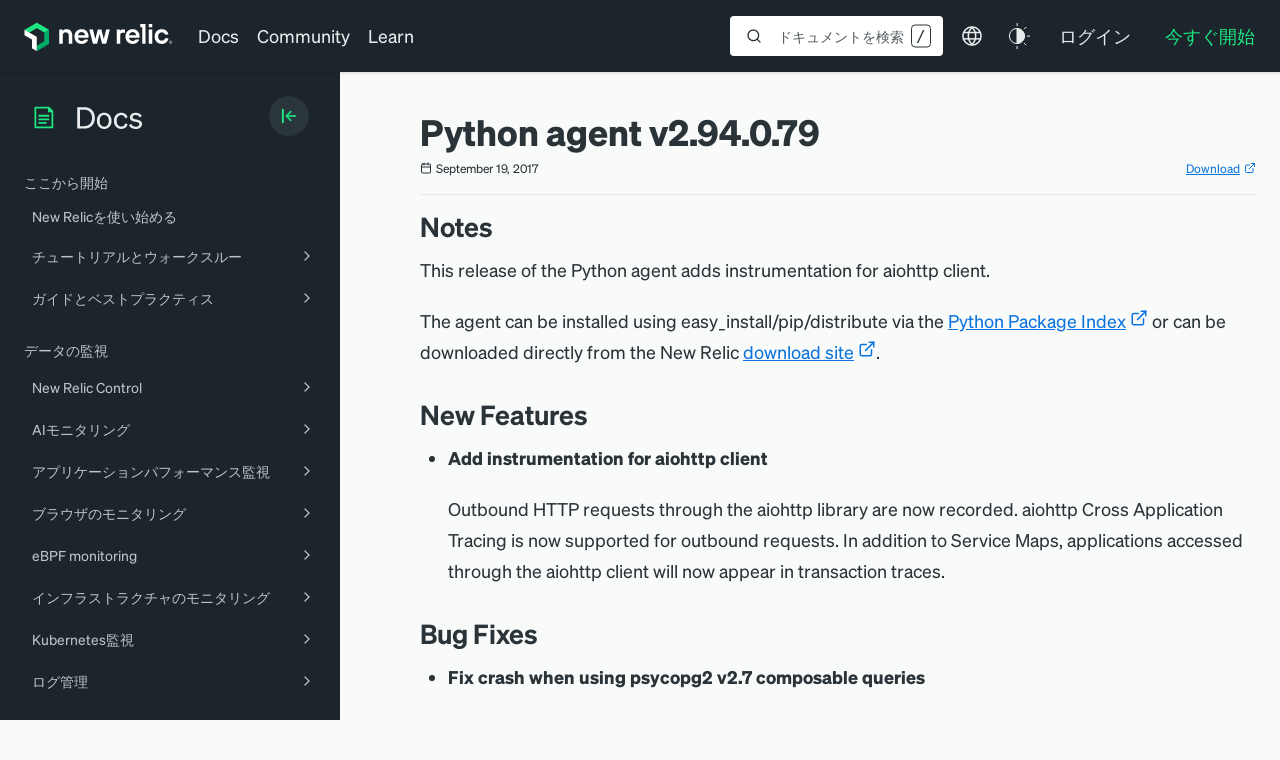

--- FILE ---
content_type: text/html; charset=utf-8
request_url: https://www.google.com/recaptcha/api2/anchor?ar=1&k=6LeGFt8UAAAAANfnpE8si2Z6NnAqYKnPAYgMpStu&co=aHR0cHM6Ly9kb2NzLm5ld3JlbGljLmNvbTo0NDM.&hl=en&v=PoyoqOPhxBO7pBk68S4YbpHZ&size=invisible&anchor-ms=20000&execute-ms=30000&cb=2iguyhz7oaix
body_size: 48860
content:
<!DOCTYPE HTML><html dir="ltr" lang="en"><head><meta http-equiv="Content-Type" content="text/html; charset=UTF-8">
<meta http-equiv="X-UA-Compatible" content="IE=edge">
<title>reCAPTCHA</title>
<style type="text/css">
/* cyrillic-ext */
@font-face {
  font-family: 'Roboto';
  font-style: normal;
  font-weight: 400;
  font-stretch: 100%;
  src: url(//fonts.gstatic.com/s/roboto/v48/KFO7CnqEu92Fr1ME7kSn66aGLdTylUAMa3GUBHMdazTgWw.woff2) format('woff2');
  unicode-range: U+0460-052F, U+1C80-1C8A, U+20B4, U+2DE0-2DFF, U+A640-A69F, U+FE2E-FE2F;
}
/* cyrillic */
@font-face {
  font-family: 'Roboto';
  font-style: normal;
  font-weight: 400;
  font-stretch: 100%;
  src: url(//fonts.gstatic.com/s/roboto/v48/KFO7CnqEu92Fr1ME7kSn66aGLdTylUAMa3iUBHMdazTgWw.woff2) format('woff2');
  unicode-range: U+0301, U+0400-045F, U+0490-0491, U+04B0-04B1, U+2116;
}
/* greek-ext */
@font-face {
  font-family: 'Roboto';
  font-style: normal;
  font-weight: 400;
  font-stretch: 100%;
  src: url(//fonts.gstatic.com/s/roboto/v48/KFO7CnqEu92Fr1ME7kSn66aGLdTylUAMa3CUBHMdazTgWw.woff2) format('woff2');
  unicode-range: U+1F00-1FFF;
}
/* greek */
@font-face {
  font-family: 'Roboto';
  font-style: normal;
  font-weight: 400;
  font-stretch: 100%;
  src: url(//fonts.gstatic.com/s/roboto/v48/KFO7CnqEu92Fr1ME7kSn66aGLdTylUAMa3-UBHMdazTgWw.woff2) format('woff2');
  unicode-range: U+0370-0377, U+037A-037F, U+0384-038A, U+038C, U+038E-03A1, U+03A3-03FF;
}
/* math */
@font-face {
  font-family: 'Roboto';
  font-style: normal;
  font-weight: 400;
  font-stretch: 100%;
  src: url(//fonts.gstatic.com/s/roboto/v48/KFO7CnqEu92Fr1ME7kSn66aGLdTylUAMawCUBHMdazTgWw.woff2) format('woff2');
  unicode-range: U+0302-0303, U+0305, U+0307-0308, U+0310, U+0312, U+0315, U+031A, U+0326-0327, U+032C, U+032F-0330, U+0332-0333, U+0338, U+033A, U+0346, U+034D, U+0391-03A1, U+03A3-03A9, U+03B1-03C9, U+03D1, U+03D5-03D6, U+03F0-03F1, U+03F4-03F5, U+2016-2017, U+2034-2038, U+203C, U+2040, U+2043, U+2047, U+2050, U+2057, U+205F, U+2070-2071, U+2074-208E, U+2090-209C, U+20D0-20DC, U+20E1, U+20E5-20EF, U+2100-2112, U+2114-2115, U+2117-2121, U+2123-214F, U+2190, U+2192, U+2194-21AE, U+21B0-21E5, U+21F1-21F2, U+21F4-2211, U+2213-2214, U+2216-22FF, U+2308-230B, U+2310, U+2319, U+231C-2321, U+2336-237A, U+237C, U+2395, U+239B-23B7, U+23D0, U+23DC-23E1, U+2474-2475, U+25AF, U+25B3, U+25B7, U+25BD, U+25C1, U+25CA, U+25CC, U+25FB, U+266D-266F, U+27C0-27FF, U+2900-2AFF, U+2B0E-2B11, U+2B30-2B4C, U+2BFE, U+3030, U+FF5B, U+FF5D, U+1D400-1D7FF, U+1EE00-1EEFF;
}
/* symbols */
@font-face {
  font-family: 'Roboto';
  font-style: normal;
  font-weight: 400;
  font-stretch: 100%;
  src: url(//fonts.gstatic.com/s/roboto/v48/KFO7CnqEu92Fr1ME7kSn66aGLdTylUAMaxKUBHMdazTgWw.woff2) format('woff2');
  unicode-range: U+0001-000C, U+000E-001F, U+007F-009F, U+20DD-20E0, U+20E2-20E4, U+2150-218F, U+2190, U+2192, U+2194-2199, U+21AF, U+21E6-21F0, U+21F3, U+2218-2219, U+2299, U+22C4-22C6, U+2300-243F, U+2440-244A, U+2460-24FF, U+25A0-27BF, U+2800-28FF, U+2921-2922, U+2981, U+29BF, U+29EB, U+2B00-2BFF, U+4DC0-4DFF, U+FFF9-FFFB, U+10140-1018E, U+10190-1019C, U+101A0, U+101D0-101FD, U+102E0-102FB, U+10E60-10E7E, U+1D2C0-1D2D3, U+1D2E0-1D37F, U+1F000-1F0FF, U+1F100-1F1AD, U+1F1E6-1F1FF, U+1F30D-1F30F, U+1F315, U+1F31C, U+1F31E, U+1F320-1F32C, U+1F336, U+1F378, U+1F37D, U+1F382, U+1F393-1F39F, U+1F3A7-1F3A8, U+1F3AC-1F3AF, U+1F3C2, U+1F3C4-1F3C6, U+1F3CA-1F3CE, U+1F3D4-1F3E0, U+1F3ED, U+1F3F1-1F3F3, U+1F3F5-1F3F7, U+1F408, U+1F415, U+1F41F, U+1F426, U+1F43F, U+1F441-1F442, U+1F444, U+1F446-1F449, U+1F44C-1F44E, U+1F453, U+1F46A, U+1F47D, U+1F4A3, U+1F4B0, U+1F4B3, U+1F4B9, U+1F4BB, U+1F4BF, U+1F4C8-1F4CB, U+1F4D6, U+1F4DA, U+1F4DF, U+1F4E3-1F4E6, U+1F4EA-1F4ED, U+1F4F7, U+1F4F9-1F4FB, U+1F4FD-1F4FE, U+1F503, U+1F507-1F50B, U+1F50D, U+1F512-1F513, U+1F53E-1F54A, U+1F54F-1F5FA, U+1F610, U+1F650-1F67F, U+1F687, U+1F68D, U+1F691, U+1F694, U+1F698, U+1F6AD, U+1F6B2, U+1F6B9-1F6BA, U+1F6BC, U+1F6C6-1F6CF, U+1F6D3-1F6D7, U+1F6E0-1F6EA, U+1F6F0-1F6F3, U+1F6F7-1F6FC, U+1F700-1F7FF, U+1F800-1F80B, U+1F810-1F847, U+1F850-1F859, U+1F860-1F887, U+1F890-1F8AD, U+1F8B0-1F8BB, U+1F8C0-1F8C1, U+1F900-1F90B, U+1F93B, U+1F946, U+1F984, U+1F996, U+1F9E9, U+1FA00-1FA6F, U+1FA70-1FA7C, U+1FA80-1FA89, U+1FA8F-1FAC6, U+1FACE-1FADC, U+1FADF-1FAE9, U+1FAF0-1FAF8, U+1FB00-1FBFF;
}
/* vietnamese */
@font-face {
  font-family: 'Roboto';
  font-style: normal;
  font-weight: 400;
  font-stretch: 100%;
  src: url(//fonts.gstatic.com/s/roboto/v48/KFO7CnqEu92Fr1ME7kSn66aGLdTylUAMa3OUBHMdazTgWw.woff2) format('woff2');
  unicode-range: U+0102-0103, U+0110-0111, U+0128-0129, U+0168-0169, U+01A0-01A1, U+01AF-01B0, U+0300-0301, U+0303-0304, U+0308-0309, U+0323, U+0329, U+1EA0-1EF9, U+20AB;
}
/* latin-ext */
@font-face {
  font-family: 'Roboto';
  font-style: normal;
  font-weight: 400;
  font-stretch: 100%;
  src: url(//fonts.gstatic.com/s/roboto/v48/KFO7CnqEu92Fr1ME7kSn66aGLdTylUAMa3KUBHMdazTgWw.woff2) format('woff2');
  unicode-range: U+0100-02BA, U+02BD-02C5, U+02C7-02CC, U+02CE-02D7, U+02DD-02FF, U+0304, U+0308, U+0329, U+1D00-1DBF, U+1E00-1E9F, U+1EF2-1EFF, U+2020, U+20A0-20AB, U+20AD-20C0, U+2113, U+2C60-2C7F, U+A720-A7FF;
}
/* latin */
@font-face {
  font-family: 'Roboto';
  font-style: normal;
  font-weight: 400;
  font-stretch: 100%;
  src: url(//fonts.gstatic.com/s/roboto/v48/KFO7CnqEu92Fr1ME7kSn66aGLdTylUAMa3yUBHMdazQ.woff2) format('woff2');
  unicode-range: U+0000-00FF, U+0131, U+0152-0153, U+02BB-02BC, U+02C6, U+02DA, U+02DC, U+0304, U+0308, U+0329, U+2000-206F, U+20AC, U+2122, U+2191, U+2193, U+2212, U+2215, U+FEFF, U+FFFD;
}
/* cyrillic-ext */
@font-face {
  font-family: 'Roboto';
  font-style: normal;
  font-weight: 500;
  font-stretch: 100%;
  src: url(//fonts.gstatic.com/s/roboto/v48/KFO7CnqEu92Fr1ME7kSn66aGLdTylUAMa3GUBHMdazTgWw.woff2) format('woff2');
  unicode-range: U+0460-052F, U+1C80-1C8A, U+20B4, U+2DE0-2DFF, U+A640-A69F, U+FE2E-FE2F;
}
/* cyrillic */
@font-face {
  font-family: 'Roboto';
  font-style: normal;
  font-weight: 500;
  font-stretch: 100%;
  src: url(//fonts.gstatic.com/s/roboto/v48/KFO7CnqEu92Fr1ME7kSn66aGLdTylUAMa3iUBHMdazTgWw.woff2) format('woff2');
  unicode-range: U+0301, U+0400-045F, U+0490-0491, U+04B0-04B1, U+2116;
}
/* greek-ext */
@font-face {
  font-family: 'Roboto';
  font-style: normal;
  font-weight: 500;
  font-stretch: 100%;
  src: url(//fonts.gstatic.com/s/roboto/v48/KFO7CnqEu92Fr1ME7kSn66aGLdTylUAMa3CUBHMdazTgWw.woff2) format('woff2');
  unicode-range: U+1F00-1FFF;
}
/* greek */
@font-face {
  font-family: 'Roboto';
  font-style: normal;
  font-weight: 500;
  font-stretch: 100%;
  src: url(//fonts.gstatic.com/s/roboto/v48/KFO7CnqEu92Fr1ME7kSn66aGLdTylUAMa3-UBHMdazTgWw.woff2) format('woff2');
  unicode-range: U+0370-0377, U+037A-037F, U+0384-038A, U+038C, U+038E-03A1, U+03A3-03FF;
}
/* math */
@font-face {
  font-family: 'Roboto';
  font-style: normal;
  font-weight: 500;
  font-stretch: 100%;
  src: url(//fonts.gstatic.com/s/roboto/v48/KFO7CnqEu92Fr1ME7kSn66aGLdTylUAMawCUBHMdazTgWw.woff2) format('woff2');
  unicode-range: U+0302-0303, U+0305, U+0307-0308, U+0310, U+0312, U+0315, U+031A, U+0326-0327, U+032C, U+032F-0330, U+0332-0333, U+0338, U+033A, U+0346, U+034D, U+0391-03A1, U+03A3-03A9, U+03B1-03C9, U+03D1, U+03D5-03D6, U+03F0-03F1, U+03F4-03F5, U+2016-2017, U+2034-2038, U+203C, U+2040, U+2043, U+2047, U+2050, U+2057, U+205F, U+2070-2071, U+2074-208E, U+2090-209C, U+20D0-20DC, U+20E1, U+20E5-20EF, U+2100-2112, U+2114-2115, U+2117-2121, U+2123-214F, U+2190, U+2192, U+2194-21AE, U+21B0-21E5, U+21F1-21F2, U+21F4-2211, U+2213-2214, U+2216-22FF, U+2308-230B, U+2310, U+2319, U+231C-2321, U+2336-237A, U+237C, U+2395, U+239B-23B7, U+23D0, U+23DC-23E1, U+2474-2475, U+25AF, U+25B3, U+25B7, U+25BD, U+25C1, U+25CA, U+25CC, U+25FB, U+266D-266F, U+27C0-27FF, U+2900-2AFF, U+2B0E-2B11, U+2B30-2B4C, U+2BFE, U+3030, U+FF5B, U+FF5D, U+1D400-1D7FF, U+1EE00-1EEFF;
}
/* symbols */
@font-face {
  font-family: 'Roboto';
  font-style: normal;
  font-weight: 500;
  font-stretch: 100%;
  src: url(//fonts.gstatic.com/s/roboto/v48/KFO7CnqEu92Fr1ME7kSn66aGLdTylUAMaxKUBHMdazTgWw.woff2) format('woff2');
  unicode-range: U+0001-000C, U+000E-001F, U+007F-009F, U+20DD-20E0, U+20E2-20E4, U+2150-218F, U+2190, U+2192, U+2194-2199, U+21AF, U+21E6-21F0, U+21F3, U+2218-2219, U+2299, U+22C4-22C6, U+2300-243F, U+2440-244A, U+2460-24FF, U+25A0-27BF, U+2800-28FF, U+2921-2922, U+2981, U+29BF, U+29EB, U+2B00-2BFF, U+4DC0-4DFF, U+FFF9-FFFB, U+10140-1018E, U+10190-1019C, U+101A0, U+101D0-101FD, U+102E0-102FB, U+10E60-10E7E, U+1D2C0-1D2D3, U+1D2E0-1D37F, U+1F000-1F0FF, U+1F100-1F1AD, U+1F1E6-1F1FF, U+1F30D-1F30F, U+1F315, U+1F31C, U+1F31E, U+1F320-1F32C, U+1F336, U+1F378, U+1F37D, U+1F382, U+1F393-1F39F, U+1F3A7-1F3A8, U+1F3AC-1F3AF, U+1F3C2, U+1F3C4-1F3C6, U+1F3CA-1F3CE, U+1F3D4-1F3E0, U+1F3ED, U+1F3F1-1F3F3, U+1F3F5-1F3F7, U+1F408, U+1F415, U+1F41F, U+1F426, U+1F43F, U+1F441-1F442, U+1F444, U+1F446-1F449, U+1F44C-1F44E, U+1F453, U+1F46A, U+1F47D, U+1F4A3, U+1F4B0, U+1F4B3, U+1F4B9, U+1F4BB, U+1F4BF, U+1F4C8-1F4CB, U+1F4D6, U+1F4DA, U+1F4DF, U+1F4E3-1F4E6, U+1F4EA-1F4ED, U+1F4F7, U+1F4F9-1F4FB, U+1F4FD-1F4FE, U+1F503, U+1F507-1F50B, U+1F50D, U+1F512-1F513, U+1F53E-1F54A, U+1F54F-1F5FA, U+1F610, U+1F650-1F67F, U+1F687, U+1F68D, U+1F691, U+1F694, U+1F698, U+1F6AD, U+1F6B2, U+1F6B9-1F6BA, U+1F6BC, U+1F6C6-1F6CF, U+1F6D3-1F6D7, U+1F6E0-1F6EA, U+1F6F0-1F6F3, U+1F6F7-1F6FC, U+1F700-1F7FF, U+1F800-1F80B, U+1F810-1F847, U+1F850-1F859, U+1F860-1F887, U+1F890-1F8AD, U+1F8B0-1F8BB, U+1F8C0-1F8C1, U+1F900-1F90B, U+1F93B, U+1F946, U+1F984, U+1F996, U+1F9E9, U+1FA00-1FA6F, U+1FA70-1FA7C, U+1FA80-1FA89, U+1FA8F-1FAC6, U+1FACE-1FADC, U+1FADF-1FAE9, U+1FAF0-1FAF8, U+1FB00-1FBFF;
}
/* vietnamese */
@font-face {
  font-family: 'Roboto';
  font-style: normal;
  font-weight: 500;
  font-stretch: 100%;
  src: url(//fonts.gstatic.com/s/roboto/v48/KFO7CnqEu92Fr1ME7kSn66aGLdTylUAMa3OUBHMdazTgWw.woff2) format('woff2');
  unicode-range: U+0102-0103, U+0110-0111, U+0128-0129, U+0168-0169, U+01A0-01A1, U+01AF-01B0, U+0300-0301, U+0303-0304, U+0308-0309, U+0323, U+0329, U+1EA0-1EF9, U+20AB;
}
/* latin-ext */
@font-face {
  font-family: 'Roboto';
  font-style: normal;
  font-weight: 500;
  font-stretch: 100%;
  src: url(//fonts.gstatic.com/s/roboto/v48/KFO7CnqEu92Fr1ME7kSn66aGLdTylUAMa3KUBHMdazTgWw.woff2) format('woff2');
  unicode-range: U+0100-02BA, U+02BD-02C5, U+02C7-02CC, U+02CE-02D7, U+02DD-02FF, U+0304, U+0308, U+0329, U+1D00-1DBF, U+1E00-1E9F, U+1EF2-1EFF, U+2020, U+20A0-20AB, U+20AD-20C0, U+2113, U+2C60-2C7F, U+A720-A7FF;
}
/* latin */
@font-face {
  font-family: 'Roboto';
  font-style: normal;
  font-weight: 500;
  font-stretch: 100%;
  src: url(//fonts.gstatic.com/s/roboto/v48/KFO7CnqEu92Fr1ME7kSn66aGLdTylUAMa3yUBHMdazQ.woff2) format('woff2');
  unicode-range: U+0000-00FF, U+0131, U+0152-0153, U+02BB-02BC, U+02C6, U+02DA, U+02DC, U+0304, U+0308, U+0329, U+2000-206F, U+20AC, U+2122, U+2191, U+2193, U+2212, U+2215, U+FEFF, U+FFFD;
}
/* cyrillic-ext */
@font-face {
  font-family: 'Roboto';
  font-style: normal;
  font-weight: 900;
  font-stretch: 100%;
  src: url(//fonts.gstatic.com/s/roboto/v48/KFO7CnqEu92Fr1ME7kSn66aGLdTylUAMa3GUBHMdazTgWw.woff2) format('woff2');
  unicode-range: U+0460-052F, U+1C80-1C8A, U+20B4, U+2DE0-2DFF, U+A640-A69F, U+FE2E-FE2F;
}
/* cyrillic */
@font-face {
  font-family: 'Roboto';
  font-style: normal;
  font-weight: 900;
  font-stretch: 100%;
  src: url(//fonts.gstatic.com/s/roboto/v48/KFO7CnqEu92Fr1ME7kSn66aGLdTylUAMa3iUBHMdazTgWw.woff2) format('woff2');
  unicode-range: U+0301, U+0400-045F, U+0490-0491, U+04B0-04B1, U+2116;
}
/* greek-ext */
@font-face {
  font-family: 'Roboto';
  font-style: normal;
  font-weight: 900;
  font-stretch: 100%;
  src: url(//fonts.gstatic.com/s/roboto/v48/KFO7CnqEu92Fr1ME7kSn66aGLdTylUAMa3CUBHMdazTgWw.woff2) format('woff2');
  unicode-range: U+1F00-1FFF;
}
/* greek */
@font-face {
  font-family: 'Roboto';
  font-style: normal;
  font-weight: 900;
  font-stretch: 100%;
  src: url(//fonts.gstatic.com/s/roboto/v48/KFO7CnqEu92Fr1ME7kSn66aGLdTylUAMa3-UBHMdazTgWw.woff2) format('woff2');
  unicode-range: U+0370-0377, U+037A-037F, U+0384-038A, U+038C, U+038E-03A1, U+03A3-03FF;
}
/* math */
@font-face {
  font-family: 'Roboto';
  font-style: normal;
  font-weight: 900;
  font-stretch: 100%;
  src: url(//fonts.gstatic.com/s/roboto/v48/KFO7CnqEu92Fr1ME7kSn66aGLdTylUAMawCUBHMdazTgWw.woff2) format('woff2');
  unicode-range: U+0302-0303, U+0305, U+0307-0308, U+0310, U+0312, U+0315, U+031A, U+0326-0327, U+032C, U+032F-0330, U+0332-0333, U+0338, U+033A, U+0346, U+034D, U+0391-03A1, U+03A3-03A9, U+03B1-03C9, U+03D1, U+03D5-03D6, U+03F0-03F1, U+03F4-03F5, U+2016-2017, U+2034-2038, U+203C, U+2040, U+2043, U+2047, U+2050, U+2057, U+205F, U+2070-2071, U+2074-208E, U+2090-209C, U+20D0-20DC, U+20E1, U+20E5-20EF, U+2100-2112, U+2114-2115, U+2117-2121, U+2123-214F, U+2190, U+2192, U+2194-21AE, U+21B0-21E5, U+21F1-21F2, U+21F4-2211, U+2213-2214, U+2216-22FF, U+2308-230B, U+2310, U+2319, U+231C-2321, U+2336-237A, U+237C, U+2395, U+239B-23B7, U+23D0, U+23DC-23E1, U+2474-2475, U+25AF, U+25B3, U+25B7, U+25BD, U+25C1, U+25CA, U+25CC, U+25FB, U+266D-266F, U+27C0-27FF, U+2900-2AFF, U+2B0E-2B11, U+2B30-2B4C, U+2BFE, U+3030, U+FF5B, U+FF5D, U+1D400-1D7FF, U+1EE00-1EEFF;
}
/* symbols */
@font-face {
  font-family: 'Roboto';
  font-style: normal;
  font-weight: 900;
  font-stretch: 100%;
  src: url(//fonts.gstatic.com/s/roboto/v48/KFO7CnqEu92Fr1ME7kSn66aGLdTylUAMaxKUBHMdazTgWw.woff2) format('woff2');
  unicode-range: U+0001-000C, U+000E-001F, U+007F-009F, U+20DD-20E0, U+20E2-20E4, U+2150-218F, U+2190, U+2192, U+2194-2199, U+21AF, U+21E6-21F0, U+21F3, U+2218-2219, U+2299, U+22C4-22C6, U+2300-243F, U+2440-244A, U+2460-24FF, U+25A0-27BF, U+2800-28FF, U+2921-2922, U+2981, U+29BF, U+29EB, U+2B00-2BFF, U+4DC0-4DFF, U+FFF9-FFFB, U+10140-1018E, U+10190-1019C, U+101A0, U+101D0-101FD, U+102E0-102FB, U+10E60-10E7E, U+1D2C0-1D2D3, U+1D2E0-1D37F, U+1F000-1F0FF, U+1F100-1F1AD, U+1F1E6-1F1FF, U+1F30D-1F30F, U+1F315, U+1F31C, U+1F31E, U+1F320-1F32C, U+1F336, U+1F378, U+1F37D, U+1F382, U+1F393-1F39F, U+1F3A7-1F3A8, U+1F3AC-1F3AF, U+1F3C2, U+1F3C4-1F3C6, U+1F3CA-1F3CE, U+1F3D4-1F3E0, U+1F3ED, U+1F3F1-1F3F3, U+1F3F5-1F3F7, U+1F408, U+1F415, U+1F41F, U+1F426, U+1F43F, U+1F441-1F442, U+1F444, U+1F446-1F449, U+1F44C-1F44E, U+1F453, U+1F46A, U+1F47D, U+1F4A3, U+1F4B0, U+1F4B3, U+1F4B9, U+1F4BB, U+1F4BF, U+1F4C8-1F4CB, U+1F4D6, U+1F4DA, U+1F4DF, U+1F4E3-1F4E6, U+1F4EA-1F4ED, U+1F4F7, U+1F4F9-1F4FB, U+1F4FD-1F4FE, U+1F503, U+1F507-1F50B, U+1F50D, U+1F512-1F513, U+1F53E-1F54A, U+1F54F-1F5FA, U+1F610, U+1F650-1F67F, U+1F687, U+1F68D, U+1F691, U+1F694, U+1F698, U+1F6AD, U+1F6B2, U+1F6B9-1F6BA, U+1F6BC, U+1F6C6-1F6CF, U+1F6D3-1F6D7, U+1F6E0-1F6EA, U+1F6F0-1F6F3, U+1F6F7-1F6FC, U+1F700-1F7FF, U+1F800-1F80B, U+1F810-1F847, U+1F850-1F859, U+1F860-1F887, U+1F890-1F8AD, U+1F8B0-1F8BB, U+1F8C0-1F8C1, U+1F900-1F90B, U+1F93B, U+1F946, U+1F984, U+1F996, U+1F9E9, U+1FA00-1FA6F, U+1FA70-1FA7C, U+1FA80-1FA89, U+1FA8F-1FAC6, U+1FACE-1FADC, U+1FADF-1FAE9, U+1FAF0-1FAF8, U+1FB00-1FBFF;
}
/* vietnamese */
@font-face {
  font-family: 'Roboto';
  font-style: normal;
  font-weight: 900;
  font-stretch: 100%;
  src: url(//fonts.gstatic.com/s/roboto/v48/KFO7CnqEu92Fr1ME7kSn66aGLdTylUAMa3OUBHMdazTgWw.woff2) format('woff2');
  unicode-range: U+0102-0103, U+0110-0111, U+0128-0129, U+0168-0169, U+01A0-01A1, U+01AF-01B0, U+0300-0301, U+0303-0304, U+0308-0309, U+0323, U+0329, U+1EA0-1EF9, U+20AB;
}
/* latin-ext */
@font-face {
  font-family: 'Roboto';
  font-style: normal;
  font-weight: 900;
  font-stretch: 100%;
  src: url(//fonts.gstatic.com/s/roboto/v48/KFO7CnqEu92Fr1ME7kSn66aGLdTylUAMa3KUBHMdazTgWw.woff2) format('woff2');
  unicode-range: U+0100-02BA, U+02BD-02C5, U+02C7-02CC, U+02CE-02D7, U+02DD-02FF, U+0304, U+0308, U+0329, U+1D00-1DBF, U+1E00-1E9F, U+1EF2-1EFF, U+2020, U+20A0-20AB, U+20AD-20C0, U+2113, U+2C60-2C7F, U+A720-A7FF;
}
/* latin */
@font-face {
  font-family: 'Roboto';
  font-style: normal;
  font-weight: 900;
  font-stretch: 100%;
  src: url(//fonts.gstatic.com/s/roboto/v48/KFO7CnqEu92Fr1ME7kSn66aGLdTylUAMa3yUBHMdazQ.woff2) format('woff2');
  unicode-range: U+0000-00FF, U+0131, U+0152-0153, U+02BB-02BC, U+02C6, U+02DA, U+02DC, U+0304, U+0308, U+0329, U+2000-206F, U+20AC, U+2122, U+2191, U+2193, U+2212, U+2215, U+FEFF, U+FFFD;
}

</style>
<link rel="stylesheet" type="text/css" href="https://www.gstatic.com/recaptcha/releases/PoyoqOPhxBO7pBk68S4YbpHZ/styles__ltr.css">
<script nonce="JniSL3obooue9ep7FXU92w" type="text/javascript">window['__recaptcha_api'] = 'https://www.google.com/recaptcha/api2/';</script>
<script type="text/javascript" src="https://www.gstatic.com/recaptcha/releases/PoyoqOPhxBO7pBk68S4YbpHZ/recaptcha__en.js" nonce="JniSL3obooue9ep7FXU92w">
      
    </script></head>
<body><div id="rc-anchor-alert" class="rc-anchor-alert"></div>
<input type="hidden" id="recaptcha-token" value="[base64]">
<script type="text/javascript" nonce="JniSL3obooue9ep7FXU92w">
      recaptcha.anchor.Main.init("[\x22ainput\x22,[\x22bgdata\x22,\x22\x22,\[base64]/[base64]/[base64]/[base64]/[base64]/[base64]/KGcoTywyNTMsTy5PKSxVRyhPLEMpKTpnKE8sMjUzLEMpLE8pKSxsKSksTykpfSxieT1mdW5jdGlvbihDLE8sdSxsKXtmb3IobD0odT1SKEMpLDApO08+MDtPLS0pbD1sPDw4fFooQyk7ZyhDLHUsbCl9LFVHPWZ1bmN0aW9uKEMsTyl7Qy5pLmxlbmd0aD4xMDQ/[base64]/[base64]/[base64]/[base64]/[base64]/[base64]/[base64]\\u003d\x22,\[base64]\\u003d\x22,\[base64]/w5MnwpDCusKJC2EjwrZSUiFrwr9+PsOewpdPTsOKwoXCiUN2wpXDlMO7w6kxSgl9N8OKRytrwpR+KsKEw6nCvcKWw4AwwqrDmWNMwoVOwpVwRwoID8OyFk/DqzzCgsOHw5Elw4Fjw6p1YnpwIsKlLiDCgsK5Z8OGJ11dezXDjnVowofDkVN4FsKVw5BbwpRTw40Pwrdad2ZYHcO1aMOnw5hwwoFXw6rDpcKEKsKNwodgAAgAdMKRwr1zABwmZDsTwozDicOrEcKsNcONACzChy3Cu8OeDcK5J11xw5DDtsOuS8OFwootPcK/GXDCuMOmw7fClWnCiAxFw6/ChsOQw68qWGl2PcKbGQnCnCbCsEURwrPDncO3w5jDngbDpyBiJgVHfsK1wqstIcOrw71RwqdpKcKPwp7DosOvw5oIw5/CgQpxMgvCpcOGw5JBXcKaw6rDhMKDw4vCiAo/wqlmWiUoaGoCw4pOwolnw65yJsKlIMOcw7zDrUlHOcOHw6XDv8OnNmVXw53Ct2jDhlXDvT/Cg8KPdSxTJcOeecO9w5hPw4bCl2jChMObw7TCjMOfw54OY2R0ccOXVgDCucO7IRknw6UVwovDkcOHw7HCtMOZwoHCtw57w7HCssKBwpJCwrHDjhZowrPDgsK7w5BcwqwAEcKZLsOyw7HDhkp6XSBHwoDDgsK1wrzCiE3DtFrDuTTCuEvClQjDj28WwqYDZy/CtcKIw7zCmsK+wpVqNS3CncK4w7vDpUl2HsKSw43ChT5AwrNFLUwiwo00OGbDtEctw7o1LExzwqDCsUQ9wpVVDcK/SDDDvXPCvMOpw6HDmMKxT8KtwpsFwq/Co8KbwpRCNcO8woDCrMKJFcK6QQPDnsOHKx/Dl2xLL8KDwpbCocOcR8KvQcKCwp7CiXvDvxrDoyDCuQ7CusOJLDozw6Fyw6HDhMK8O3/Dn1XCjSsUw7fCqsKeCcKjwoMUw7dtwpLClcOpfcOwBnvCgsKEw57DkTvCuWLDkcKWw41gP8OoVV0XYMKqO8KxDsKrPXQwAsK4wpMQDHbCgsKHXcOqw7IFwq8cWXVjw49hwoTDi8KwTcKbwoAYw4zDrcK5woHDrGw6VsKIwrnDoV/DuMO9w4cfwrVjworCncOzw5jCjThXw65/[base64]/Dl3vDgVfDnsO/RcOyw7sDBsOIw4/CrU41wo7Cq8OncsKFwrfCtiPDsnJhwrgpw7A3wpd0wrQ4w6dAFsKzfsK6w43Dl8ORFsO6EhfDviUNB8OVwqHDuMOUw79vF8KdAMOGwoTDjcO7XUJ3wovCu3nDsMOEOMODwqvCvBrCmmxsXcOJThFBZMKZw7lBwqRHwrzCkcO1bSBDwrPDny/DtcKzbBl3w4jCsBrCr8OswqXDqXLCtBohLlTDnW4QKcK0wr3CoyzDtMOoPB7CrFlrKFFSeMKfRUXCnMOgwol0wqx+w750KsKYwqPCrcOIwoPDtQbCrEI4LsKYOsOONVHDlcObQwgtaMOvc3tfWRbDp8OUwq3DgW/[base64]/w5oDw4TCjRTDvMOUw6sIY29cwoxbw7dCw4nDpyfCssOSw4oVwpsJw5bDvUJQHmrDsxvClUFTAiEfecK5wqZEbsOawpTCgsKbLsOUwp3CjcOMLx99DAnDoMOXw5c/[base64]/Cgk/DpUrDmigWwpAyw4JNHcK0MlwbOsKRw53Cr8Orw73CmFZPw646bMK/XcOCZm7CqH13w4l6IUbDtwDCsMOUw7LCqkVfdxDDpSlddMObwphJERJCb09lZFoYHlnCsVDCiMKENR/DpSTDujDChivDkxfDiBrCoDPDnMOqEsK6GUvDssO5cFIrOBtGZh/ChWItaw9bT8Kswo7Du8KfOcOPP8OVDsK0UQ4lR3BDw7LCkcONFGJkwo/DuwDCpcK5w73CqE7Cox8Aw5FDwrwiKsKqwpPDvHg0w5bDgW/Cm8KcAsOww7EtNMKVVGxBV8Kjw7hEwrTDnQ3DtsOfw5zDt8K1woExw6fDh3rDnsK0C8Krw6LDicO4wrLCrXPCjnZLUxLCkwUow4gWw5/CgxHDnsK+wpDDhAEHKcKvw4nDiMK2LsO2wroVw7fDqsOVwrTDrMOpwrHDvMOqZQQ5ZSEdw61FMMOmMsKyABEMATJ6w6TDt8OowpVswrbDuREMw4EZwrrCmwDCiw08w5XDhgnDncO8ajVDUxXCosK/[base64]/w5Ixw7jClsO8QmEJwrHDpRdfw7rChGwUw4lUw4djQC7CrcOhw4fDtsKTSwnCtAbCk8K4E8OJwqhbdW/Dp1HDglQnE8Oiw7VWE8KLOSLCqFzCtD9Fw7BABQvDiMKzwpwxwqLDh23ChWE1GQF6cMOPWy9Aw4ZfMcOGw6VJwrF8SB0Bw6guw6LCmsOeHcO/wrfDpSPDiB19Q17Dr8OzDzVCworCqRLCpMK0wrACYBrDgMKqEmDCiMO6AnIyc8K0d8OFw61IGAzDq8Okwq/DoCbCscOQb8KIdcKnX8O/fCI8BsKRwpnDlF0vw5M8XAvDqhDDum3ClsOWAzQWw73DisKfwpLCoMK4w6Ywwpw2wpoaw75Aw71Ewo/DvsKaw485wrNJVkPCmMKGwr84wq1nw51sOcOzGcKRw63Ck8Opw49iMEvDjsOLw4XCgVvDqMKHwqTCpMOkwoM+ecKKRcKnMsOWAcK1wrwwM8OweSoDwofDpkkbw79ow4XDkhLDgsODZsOEOxbCt8Oew6TDk1R9wrY5aUIpw45FR8KmYMKdw5dGG10jwotbZF/CmUY/TcOJQk0VaMKAwpHCjgQVP8KTSMKpFsOGMznDsl7DpMOZwoXCp8KRwq/DocO5VsKPwr8wVcKaw7A/wpfDmTkJwqxLw7bCjwLDgTojO8OoCsKOeyFvw4kufMKdGMOdbyxNJEjDpB3DsELCpCvDncK8NsOew4zCvFBZw5IIH8K7EyTDvMOFw7BWOF1Nw5YJw6ZvbcOxwoBMLW3CiCE1woBjwogiSWwNw7vClsOEHS3DqBTCrMKmJMKkN8KPYxA6ccO4w7/Du8OxwoZIfMKdw7RtITcaZRzDlsKSwphAwqEtF8Kqw4EzMm1aDyzDoRxRwo/CmcKfw5/CnnRfw6dhdRjCjsKxe1h3w6vCicKqUzxtOD/DvcKCw7t1w5vDksOpV2NAw4dsasOBbsKjaDzDoQoRw5ZSwqvDvMKuD8KdChESwqrCjH9zwqLDg8O2wrDDvTsBSFDCl8OxwpM9FlxAIcKWDw9rw6RUwoI9AmrDqsO7I8OJwo1bw5BywrwVw5RqwpINw4/[base64]/wqDDscKxSzA7woHCm13CpQEXwo3CvMKzwpMaB8KAw5FyJ8KDwq0Zb8Kawr/[base64]/CmnLDocKhJxkAwqN/a1cswpzCpVgxFlzCncKvQcKVZBLDpcOCWcKuScKSQAbCoAXCj8OVX3kQesOoc8KXwprDi0HDmDZAwp7Ds8KCTcOww5LCj0HDssONw77Cs8KYC8OYwpDDlwllw6pcLcKOw6/DqVd1b1XDoQVrw5vCkcKgOMOFw4nDhcKMNMK2w7RtcMOndMKmHcKIE3AUw4tkw7VGwqRUwoXDuk9Cw7JpTWTDgHxjwprDhMOmPC4ya3dWcxzDgsKjwqvCo2krw4sYLE1oB35/wpMoW0QNIEMFL1bCiTFLw5bDpzTCl8Orw5DCoV9/C2MDwqTCnFDCj8Ozw5ljw71yw7vDlcOVwqAgSSDCoMK5wpE9woFpwqTDrcOGw4XDhHdSeyN2w4NbDmgTcQXDnsKYw6lYSlFIUVNlw7/Dj33DoUXChSnCgDLCsMKHQC41w4fDij1YwrvCu8OKDA3DqcOiWsKcw51hZ8KYw4pLbULDi3HDj2TDvERZwpNaw7knfcKkw6Qfw4wFIRlUw4nCtjDDjn0cw6VrWGrCm8K3Rj8Bwr8CCMORQMOKw5zDs8KNVWhOwr8/wo8IB8Kaw4weAMKdw7RUZsKpwqNda8Omw5w+CcKOVsOfCsKLPsO/U8OmEwHCtMKww6Fgw67DphfDlz/CusKiwp4OJnwHFnLCvsOkwoDDsgLCqMK1SMKBEScsf8KHw414WsKhw4wwQcOywp1KVcOdBMORw4gNKMKQC8OowqHCqVVpw4ooc2DCvW/Cv8KHw7XDrnUCDBrDlMOMwqwlw4PCu8O9w5bDnyTCgTsQR1wiCcKdw7lfO8Kcw7jCssKeOcK6C8O6w7ETwqPDp3DCk8KFTmYHGADDmMKtKcOmw7fDpcK2NVHClUDDnR0xw67Co8Oaw6ciwpvCvX/DmXzDs0tlEGAQI8KUV8ODYsOzw6Y4woklLQbDlEcww5VdInfDhMK+wrZocMKVwqI5f2Vjw4EKw7JrEsO3Yw7CmzNpK8KUHzQZN8KQwpQywobDicO6BXPChx7Dk0/CtMOFZFjCn8OWwrvCo0/[base64]/DuRTDrTfDkmnCvsKQwpIewrhnw43DhR3Ck20iwrApWz3DmMKzJj/DvcKobCTCssOJSMKjdxPDvMKAwq7CnlsbEMO+w5TCg1kxwol1wrvCl1MWw6E0DA0scMOrwrF3w4R+w5EUFFV/w4cywoZsZXtjJcK2wrfDg0JIwppIDB5PdU/DuMOwwrB6RcKAdcOtd8OOesKjwoDCijgHw5PCkcKZGsKSw7ZrJMKsXxZ8Uk5UwopPwqceHMO9MkTDkw4JJsOHwp/Dj8KRw4x+DxjDu8ORTWRhAsKKwpXCmMKhw6bDgMOmwo3CosO6wqTCvQ10RcKsw4o9JB9Ww7vDpC3CvsOpw4fDj8O0asORwqLCtsKewqDCkAREwpgqf8OIwpR2wrNmwobDscOxNHbCjk3CuCFXwpsSEsO/wo/DmsKSVsOJw7TCoMK+w55BCivDpMKwwrPCkMOMR3XDoURvwq7DjjYaw7nCo13Cn1N5UFtNXsO/GHdFRWrDhV7Cq8OkwoTDlsOfF23DhE3CozkkDDPDl8O4wqp+w7NGwphPwoJMUBnCkWvDuMOkfMOND8K5SW96wpLCgndUw7PCqm7DvcOaEMObPh/CoMODw63CjcKywotSw63CiMO2w6LChilawqhtJHrDlMKMw7vCsMKHKTgjIAc2woEhbMKjwr1eZcO1wrHDt8OgwpbCmsKtw5FFw7vCpcKhw4I+w6h8wqjClFNRCMKGPkRqworCvcOOwp5Jwp9Qw7HDhToSYcKFDMOAERk4EVNLIFURcRfCoz/DmQ3Ch8KgwrsowrnDtMOcRWA7WzxRwrlgJcOFwo/[base64]/[base64]/[base64]/CsVAsw4LDuMO/[base64]/[base64]/Dj8KZCx7Cu2oUwoUowqMYwoU8w4BcN8OYw4jCrThoPsKzHG7DlcK2JHHDkWFhUWLDmwHDvVzDkMKwwow7wqp8YFbDjmYQwrjCrcOFw5JnXcOpa0/DhRXDucOTw7kUWcOJw6hQWcO1wqXCvsKiw4XDuMKwwo98w48vVcO/wrwXw7nCqAZZA8O5w6DClAZWw6bCg8OXNjhBwqRQwr3CvcKywrk6DcKMwoQUwoLDhcOwUcODO8Otw6hOGxTClMKrw6J+f0jDmDTCkno1w4jCjhUqw5TCs8K2BsKADzo8wofDr8KxOHjDoMKmA3rDjE/[base64]/wozCs1jDrMKzw4EIZiUwwpkCw4PCoMK0WcKuwoHDj8K/w70Uw53CgcO8wpE4NMK/[base64]/[base64]/DnnPDqzk9w6PCv8KmX8OjAMONw458w5xkZMOYXQZ9w5Q1LDTDgsOww5lyGsO/wrLDoFpcAMOAwp/DncO9w5XDqlM8VsK9L8KswqsmIgotwoBCwpzDrcO1wpA+TDLCmibDjcKGw69rwp90wpzChh9+PsOqMzVqw57DgU7Dq8OIw6xJwovCvcOiOmRAZMOFw5/DncK2J8OAw6Rkw50MwoNAOcOzw7DCgMOKw5PDhsOuwqIMOsOhLEbDggB1wpkaw5dQCcKqdz5dPgbCsMOTa19VT318w7MzwrzChWTChWx8w7ElbMObGcOPwpUTFsO5MWYcw5jCk8KsasOgwqrDpWJBEsKGw7TCn8OGXS/DsMKqXcOYw77Do8K4IMKEZcOdworDsk4Bw5A7wobDoXxPYcKfSnRXw7PCsw7CgsOIe8OTZsOhw5bChMOsSsK1wq7DmcOqwohFJkUFwpnCiMKIwrFCXcOYc8Kgwoh8Y8KTwp1ow6rCt8OCVsO/w5fDrMKWInDDtAHDkMKhw6HCssKwNHVVHMOtcsOtwoMfwowhK0NgBDJXwoTCiU/Co8KsfBbDkWjClFdta3vDpgsqBMKDesO6HWXDq07Dv8K6wr5wwrwJWSPCuMK1wpckAnrCrQvDuHIlA8Oxw4TDuU5Aw7jCosO3OloUw6nCmcOTcHnCqkQww4d4VcKCYcKdw5bChGTDssKowoTCvsK+wqdCLsONwpHCrk4dw6/[base64]/LEpGw6cCI8Kowr8QKB7DoB1WS3jCjcKpwpnDhMOgw6BqNE3ClhvCtQXDtsO2Aw3CkCfCl8K5w5duwonDj8K6csOEw7YzQVBywpbDkcKFWAdnJMO4ScOwJRPCrsOawodBFcO9FhMXw7TCusKucsOdw4XCn3rCr10NWy86ZUvDlcKEwo/DqEAcQsOuH8OewrHDq8OQLsOvw7UjLsOEwpI7woZrw63CocK/VsK0wpbDhcOsP8OEw5LCm8Kow5rDtxLCqyl+w4BBKsKaw4bCgcKOZcOjwpnDpMO/eDEww73DqcO2L8KtYsKswpMQDcOJRcKUwpNiKsKYVhIDwoPChsOvCzFoFcKTw5fDnw5yCjrCpsORRMOURm5RaFbCl8O0IgdZPXApLsOgWH/Dk8K/YsKXEMKAwrjDmcOsKDrCrEYxw7nDoMO2w6vCqMOgXFbCqlrDmsKZwoc1VFjDlsK0w6/DnsKSIMKAw4gBLX/CuHUVDxTCmMOnEhnDqwLDkgNpwoJ9QSLCgFoyw4PDswkiwrPCgcO6w4bDlTHDpsKTwo1uw4LDj8Onw6oxw5YcwozDqkvCqcObGxYlC8K6TwY5RcKJwq/CqMOJwo7CjsKew7jDnMO+Z2DDpcOOwpLDusOtGnQtw5wlLQtTZMKfM8OGG8O1wrJWw71AGw8rw4bDiUsJwpctw7PDrykbwo7Dg8O0wqbCvhBAcCRlfSPCjMOvEwUdwp1vXcOVw6UZVsOVKcKFw6/DogHDiMOPw6TCiR12woPDggDCkMKnRMO2w77ChAlFw65nWMOkwpFQJWXDvVcDT8ObwpPCssO8w4LCtB5ewrUzPzfDgFLCr2rCicKRZAUxwqPDlMOiw6DCu8K5wrfCrMK2XBbCnMOVw7/DkXkPwojCrn/[base64]/Ds00fw5dvw4FzwoXCuGABC0x4wo5CwrLDtcKaZVEWZsOowp4fG3RCwrR/w5kGLXwQwr/[base64]/DnHF6w6HCqw4zesOVEigQKMOQwpx5wq9Mw4zDnMOJCkR2wpNyacOSwrR5w7rCrUvCnH3Cq2ElwobCh1l8w4RVFWTCvlHDt8ObHsOATR5+fcKdS8OgMVHDjgrCpsKvVh/DvcObworCiA8sXMOPRcOsw5YtVcOIw5vDtgw9w67DhsOGIhvDlhTDvcKvw5vDjUTDqkw+E8K+MTzDtVLCn8O4w75dRMKobEI4acO0w7HCvnHCpsKEPMKHw7LDjcKZwpYhfTLCrGLCoSEdw4N+wrHDk8O+w7zCncK+w5rDhFdyXsKaVFUSQm/Di193wrDDlVvCsEzCr8O8wo9tw5haA8KWYsOhXcKiw7BHEzvDuMKRw6Z9bMOFXy3ClMK3wqvDv8OtZx/CuT1efcKmw6HCgULCoW7CpzzCrMKcBcOdw5Z7e8ONdQsBbsOnw7fDj8KqwrNEcVvDscOCw7LChWDDowHDpEI7H8OUU8OHw4rClsO2wpDDqg/Ds8KCWcKOF0PDp8K0wrtLX07DtTLDjMKRSyV4wplTw40Tw69Kw6DDq8KwQMK0w6vCo8OeCCFzw7kMw4c3VcOEGV1twqtGwp7ClMKTdl1zd8KSwoXCh8OFwqLCqh4nQsOiKMKBQyM6SyHCoFsew7/DjcOfwr/CiMKAw6vChsKHwqcYw43DiQgKw74HDxMUX8Kfw6jChzvCljjDsnBpw6zDkcO0MVXDvS9pKwrCrkfClBMiwpd9wp3DmMKlw4fCrljDpMKswq/ClsOgw4QRMcOeIcKlC2ZhHkQof8Kow4VSwpZTwoQsw55sw7R/wq12w4PClMOMESl1wp9iUDfDu8KAOsKTw7nCt8KcNMOrCTzDjBTCpMKBaj3CtMKBwr/Cs8ONYcOidcOuJcK9ThTCr8K5bQ1xwodYNMOsw4w9woXDl8KtOhFXwowoQcKpSsKhE3zDpX/DpsKlOcOkDcOCdsKQFyBpw6s0w5oBw4lzR8Oiw4nCn3jDnsOvw73CkMKZw7PCksKiw47CtsOmw6rDmRJwckxGbsKDwosUYSrChD7DpQ/Cm8K0OcKdw44TVcKUCsKCc8KRWGdsdMOrD1BtCBrCnxbDpRxqIcOPw4rDr8O8w4otCzbDqG8iwqTDvA/DhEZDw7jChcOYEj/Cnn3CiMOsAFXDvEnDqMOhHMOZaMKKw7PDg8OEwoxtw7bCqcOIYSTCrg3CkGbCkH5Lw7DDsnUmQ1kyAcOUR8K3w5zDvcKEF8Otwp8HLMOVwrHDg8Ktw5rDnMK9wqnCtT7CmQ3Cj0p4YnPDnynCkTPCocO4D8K1c1Q5cXHChsOdNH3DtcO7w7jDkcO8ISc2wr/DkFDDkcK9w65Lw7EYL8OMEcKUbcKYPwzCmGHCsMO1ahtawrREw7pXw4bCuHMaPVA9IsKowrNlR3LDnMK4UsOlAsKRw7Ycw4/DlBDDmV/CrQjCg8OWHcK9WlFfAW9fRcKiS8ONOcO/ZHJbw5TDtVTDq8OddMKzwrvCg8K3wqpOQsKOwqnCnQDDt8KtwrvCgFZQwrttwqvCucKzw4/[base64]/CtxHDnDxUwozCkznCtjDChsOCw54SwoMfMGYeYMORw7PDj0glwqXCmQNewpzChks0w7sJw5Bww7MYw6LCpMOYBcO/wpBYV29Zw47DnlLCicKsUlZuwpPCtjYSHcKdChkwFDhsHMOuwozDicKmfcKMwpvDoBPDoynCriQLw5HCqXPDoRHDtsOJX1kiw7bCuxnDlRLCqcKsUDkWecKsw6lMLA3Di8Kfw5bCn8K3K8OowpAUewIjVg3CpyLClMK1OsK5Sk/DqERsdMK5wrJow5VzwrvCpcOiwpfCmsODOsO7ZFPDk8OFwpfCuXtfwrcQbsKMw7xdcMO+M2jDmH/[base64]/DgUjCtAzDjGHCgV3DmSQMIGA1w4fCshnDv8KtDW4lLQfDp8KhQS3Diz3DsTjCgMK4wo7DmcKqKF/DqhAJwq46w6NMwq9iw79OQsKKCmJSDgPCnsKZwrRKw5AQIcOxwoZ/w47DslnCkcKNZ8Khw6bDgsKtPcO1w4nCmcOWZ8KLcMKiw7fCg8OxwpElwoRLwqfDvS5mwoLCqVfDjMKFw6ALw63CvMKIDnfCiMOjSgXDuU/DuMK4DgfCpsOVw7nDiGwowop5w4dyEsOvU3dzOHYqw5FQw6DCqloyEsOWGsKSKMOsw7XClsKKIQLCv8KpVcKiL8Oqw6A/w7UuwqvCnMO/wqxawpDDh8ONwqMTwrPCsEHCsG5dw4Y4wqIEw4/DkCUHYMORw5LCqcOYGW1QcMKrwqVqwoPClHg+wp/DucOvwrvDhMKQwrjCuMKLLsKOwop+wrIPwolfw7XChxYaw5PCoxvDtknDvQxObMOSwoodw4UoAcOMwqDDk8K3cQPCjA8vQQLCncO9HsKbwpzDizbCk3kIXcKbw7N+w4oNa3c9w5nCm8KIT8O6D8KTwoIpwp/[base64]/Dm8OuLcK5ccKXI27CpG7DrsO+YQAkSkl4w4F+OEvDlcKKWcKRwq3DmlTCj8KdwrzDjsKKw4zDqiDChcKPClLDgcKjwoXDr8K+w63DvMO2IVXCoX7DksOSw67CkMOOY8Krw57DtxhKIRwTQ8OpdkYiE8OqEsO1IW1OwrbCicOUbcKJVWQ/wofDn1YGwrodH8KCw5rCpH1xwrklDMK2w6HCmcKfw4vCjMONHcKmDSBVKQvDmMO7w7g2wpxjdnEGw4jDii/[base64]/ChkxMccKVUnLDoMK/[base64]/[base64]/CrT1pwpIjCUzDj2Ypw4nClcKGwqFaVVfCsn/[base64]/w4fDojhnZw/CuEZZwq/ClsO6w7trDsOEwq7Dul4nXsKxGgPDjHjCg1lpwpfChcO9LBpawpvDgjLCosOxEMKRw4E1woIcw40gYMO+AcO9w5bDmcK6LwREw73Dg8KPw4YydMOZw5vCix/CoMOXw7xWw6rDrcKKw6nCmcKCw4nDgsKbw7ZTw47Dn8OCbXoaYcKjwoHDpsOHw7soJhkdwqslQm7CmQDDh8OOw5rCg8KCTMK5YjLDnmkPwqkiw6Rywq7CoRnDtsOVTzHDl0LDj8KZwqnDjkXDlVXClsKrwrofGlPDq2UBw6tCw59qwoZyLsObUiYLw5TCqsK2w4/CiyXCtCbCtl3Ci0PCm0ddBsOCXgZUJ8OfwoXDpTxmw57CjjPCtsKPDsOgckPDl8K8wr/CnCnDmQh8w6vClR8qfEpMw757M8OsFMKTwrbCg0bCoVLCrMKPeMKdDQl6FkEtw63Ds8OGw6rCv24dGijDj0UVSMKZKRcxUUTDkh3Dk30VwrgAw5ccIsOrw6VOw60qw65CbsO9e1cfIAnChw/CpB8jeQNkbhTCvcOpw4w5w6HClMOVw5lBwoHCjMK7CgdmwpLCsiDCu1JLLMORWsKQw4fCncKOwpfDrcOOT3/DrsOFTU/DvxdabUhUwol6w5cywq3Cq8K3w7XCuMKMwopdcTPDsBksw6HCtcKmbDl3w4x6w75dw4jCk8KJw7bDq8OGYy5Rwrkwwr9ZfAfCu8Kvw4QAwopEwo1JRRzCs8K0Cw8IKS7CkMK7FcO6w6rDpMOcbMKkw6IGIMKswoA0wrjCs8KUSXsFwok+w5l0wpkVw7/[base64]/fwhuw5I5HMK6VxPDuMOMwrfCsBtjYcK7fUpgwrsFwq3Dl8KFAsK7A8OTw5xjwoLDrsK2w6XDoCAEAMO3wqx1wr7Dq3oTw4LDjyfCs8KFwoEawqfDmgnDkyRYw4IwZMKjw6zCk2/DuMK7wqjDncOew7VXIcKawokjO8KNTcOtZsKLwq3DuQZ3w7NKTEMoTUxiSxvDscKUAyPDpsOWSsOnwqHCgTHDssKbXAtjKcOfRX8xYsOfdh/CjgUZH8KQw7/CkMK7EHjDqn/DvsO7wozCocKGfMK2wpPDulzCmcOhw4Y7w4MUCVPDmBclw6BzwolYfXBKwqnDjMKyD8OUCUzDkmJwwoPDg8OiwoHDqRxBwrTDp8K9R8ONehBYNwLDh2ckW8KCwpvDo3YSPmlUeznDiG/DrjxSwogYIgbCnjTDijFoIsOMwqLDgnPDmcKdR15xw41fUVlYw57DpcOow4wJwr0hwqUewpbDsxtPbVPClFMAYcKLPMKiwrHDvWHChx/CjR8LAMKAwqJxGR3ClMOswp3CmzHCkMOew5XCikR9GwPDoRLDgMKKw6N0w4rCj3JvwqjCuUQnw5vDpU0+L8KcXsKlJsKTwpVVw7TDp8OaMX/Dki7Dki/CilnDsEzChTjCuw/CusKKHcKKZMKBEsKCVHTCvlNjwpjCskQpAEMzMiDDqHnCtD3CrcKWVmoxwr1uwppkw4PDvsO1K0IKw5zCvMK4woTDpsK+wp/Dt8OZVXDCkyUQIsKbwr/DrkAtwpJ/[base64]/DksOHW8K2w4PCtsKFw5JpCcKAccOSw7ENw6Evw7FZwql2wobDrMOqw7zDmER9GMK2JsKmw5howqfCjsKFw780cSJZw73DhkYpAB3CoVQFD8Kjw7Y/wpPCng9awrrDvgXDlMOQwojDg8Oiw5fDusKXwqBQXsKPfSHCpMOmQsKzZ8KswrcDwp/Dglp9wrHDpW4tw4rDkk8hTRbCihTCj8KDwo3DusKpw4FrOhR9w4HCj8K8YsKUw7hFwo/CsMOuw7LDvMKtMsOjw4XCl0Yrw7YGQj0Ow5s0H8O6XD5fw5MlwqDCl1sBwqfDm8KKO3IrAhjCixjCj8KPw7/[base64]/[base64]/CosO4MMOuHcOfw7LDshl+CMKSwoDDh8KnFMO2wr0lw6PCihsiw7lEM8KgwqTDj8O0XsOwV2zChGISfy9oTCzCihnCh8KofFUdwqDDj3l3wp/CscKFw7TCtsOVJlXCgATCtxHDl0puP8OVAUolw6jCvMOqF8KKH1pTFMKvw5VJw5jCmsOzK8KdMx3CnzbCucKfasKrJcKdwoULw67CiW4QVMKcw71LwphswpEAw4dyw7UNwpPDssKwVVDDrFJYaX/CgHfCsiEpUXtcw5Alw4rDjcKHwrp3csOvE3NZY8OTDsKVCcKrwph/w4oLGMOOXWFNwrjDisO0w4TCuGsIWznDiC95f8OacWHCjQTCrlDCjcOvWcOKw7TDmcO2a8Ohb2HCtcOLwrpjw58XYcOjwprDiT3Cj8KLRSN0wq41wp3Cn0HDsAvCnxM8wqcOEwDCp8OvwpzDssKWQ8OYwo7CuDrDuhdfRCDCgjsqT0RewpPCucOnKcO+w5Qlw7fCnl/CrsObEGrCusOVwoLCukQtwpJlwqjCvinDoMOXwrUbwox2DSbDpHbCicK/w40Ow4fDncKtw7rCj8KbJC0Uwr/[base64]/DuifDrsOEw5bCssOpw6NJwr3DpsO3wr3Cv8KlfmB0U8KfwptXw6PCrVdWX2XDmWMJSMOgw6XCssO6w5cwfsKkOsKBdsK6w5fCsB1vLMOaw4DDl2rDmMOrZggvwr/DiTwqAcOKWEHCl8Kfw5w1wpBpw4HDhBNvw4jDoMOlw5TDkHIowr/Dk8ObPkppwqvCmcKSesK0woBNfWR1w712wqLDiVcjwpDCiANxZyLDmQbCqwLDm8KhKMOwwps2TGLCrSHDrg3CpBTDoB8SwrtPwqxhw4TClCzDuibCq8OnRy7DlSvDlsK3L8OdFQtIDFHDhWoDwrLCvcK/w4HCpsOgwqbDmybCgmjCk03DjDzDrMKFW8Kdw4o7wrF9K357wrTCk2pPw7oPWll6wpN0KcKIDiDCo1QKwo0Fe8KzA8OowrQTw4/[base64]/[base64]/DvsOgw7bDgcORTsOjwofDkcOMw5/Djg15bMOEaQPClMOgw5cTw5LDocOJO8KgRTzDnRPCvldtw6/Co8ONw7pFGUQIGsONGHzCtsOAwqbDlD5HfcOURD7DoS5dw73CoMOHMw7Dqi0Hw7bCvF3CuAtUJG/CpDgFIiwUGMKLw7LCghfDksKfZn8awoZrwpjDvWVRGMOHFi7Dum8xw6vCsw8sQcONwoDCgC5UQGvCtsKSXTwKfFrDoENMw6Nzw7YxcHVqw7pjAMKcc8K9GxYYEnlvw4jDoMKBTmjCogg3SzbCjT1kTcKEKMKCw6hIcVlkw6wlw57Cjx7CisK5w6pUTn/[base64]/DicO4TyLDmMKHaxvDrDo5woEtYMKpP2oSw7kGwr0ywrDCtx/CvhF8w4jCvMK0w4xiBMOEwrXDssKfwrjCvX/[base64]/SsKzQkvDtsKAMMOvPjd0w7BGw7/DpQ7DtsO2w60TwrQAZS5/w4/DnsKrw7nCi8Kowo7DicKkw6Ikwo16P8KKEsO9w73CqsKgw57Dl8KPwqosw77Dgy9PaXMOWcOrw7powpDCs2jDiyHDpMOBwqDDshXCucOcwrpYw5vDlV7Dqycew4hTBsKVVMKYfWrDl8KuwqE3OsKLUkgNbcKCwrFnw5TCkVzDiMOiw7Q8MXc/woMSfWtUw4hQeMOwADDDgsKxSz3CgcKKOcKaEiLCgi/[base64]/wqY0w7DDtcKwMX/DqMKtY0HCg8K4XBTChSvCqMOJeQ3CkTfDtcKOw4ZYJMOnWcOeMMKoHwHDisOVVMOFI8OqR8KKwrXDoMKLYz9aw6/[base64]/DlcO6w4x+wps6TsOwDcO0O8KJSsOWwr7ClcOiwozClMKVLkBgDCMvw6HCsMOxVw/[base64]/[base64]/OEDDqxHClDDDsDvDksONw6U1wqnDt35FPB5+w4nDrEzCsxBbf20RFcOqeMKwbWjDocKbPmU7IyTDmFHDu8Kuw5cjwq3CjsKjw64JwqYuwr/Ckl/[base64]/DscKHCF/[base64]/DgMKqQsK6w6TCoWJyw44Hw5TDo8OubhAtw5jDkGQxwobDpUbCgD8XairDvcOTw6zCu2oPwonDtsOKdl95wrHDsjAXw6/Cjw43wqLCgsORYcOCw7pcw5V0fcOpNErDusKYXsKvfRbCriB7C1ZnZW3DmFVDLnfDtsOFElM4w6h8wroNMmAxHcOJw6XCjWXCpMOVZjPCsMKuL1UWwqRJwqRiCsK3bcOaw6kgwp3Dp8OFwpxcw7oOw6FoA33DrC/CiMKjGRJxw5DCjG/[base64]/CpUvCmR7DssKWYgvDqQNHWjTDgcKYQTkDaCbDpMO7eCRiRcOfw6ZIFMOmw7bCkgrDtxN8wr9WJEF8w648QGHDjUjCoTDDisKPw6/Cug8XK0LCjVlow7vCl8KhPmhQIxfDsk8IcMKFw47ChkbCjwrCjMO9wqnDiD/[base64]/[base64]/[base64]/AU3CnTjDk8KtbsKZw4vDqBo0LlYJw6vDgMOkekHDhsK5wqBFVsOIw5sSwpHCjgzCrMK/Oy5daA0lT8OKcVwUwo7DkRnDhSvCsWjDscOvw47DhloLYAQlwojDtGNJwp5hw4sGOcO4ZQzCjsOEQcO+w64IMcO/[base64]/CpMKldcKIw73Chmtqwqd7ZF0bUGbCi8Ofw4xVwprDrsKfMX9QM8KKSwbDjDLDl8KyPGUPPTDCh8KUe0F+YDZSw7sZwqDCihnDqMOlW8KiSG7CrMKbFynClsKfDR9uw4zCgXzCk8Obw47CmMOxwpQpw4/ClMOhX1HCgl7DjHpYwokrwpDCmBUUw4zCnT/CixFew6nDiQMXPcOxworClGDDvgxAwrQPwofCtsOQw7paEWFcHMKqHsKFO8OUw7l2w6zCk8Ktw7FBD0U7KsKXCCY2PGQQwoHCiC7CvGQWZhonwpHCiiB+wqDCoVEQwrnDhz/[base64]/w7XCjyXCqUjChMKbeMONw63CoMKgJcKiw5TCswBawpE3OsOSw6Esw6gww5bDscOhbcKxwqRPw4knbAXCs8O/[base64]/wr0vSD94BWwYa8OTwobDs3PDtiBlKzjDnMKRwrnClcOdwpbCjcKfDwcMw6cEKsO/[base64]/w4rDo8KOC8Kfw5zDs8KLw5Vbw54NR8KkwqHDk8KeNwRgacOVWMOGI8ORwpNafFt6wrk9w7M2XCweKHfCqW9ZUsKeYmlaTX0Dwo1WOcKEwp3CusOicTE2w79xfMKLS8OWwp4zSGDDg2AVT8OofGjDl8KPHsO3w5UGPsKMw7/CmSdFw51YwqFMN8OTYg7Co8OsIcKPwofCq8OAw7cyaVvCvmLCrT4zw4dQw7rDlMOyOEvDl8OybG7CgcOyHcKDSiPCiVo/w59Ww6/CsTA1NcO2GzEVwrYzQsKTwovDtWvCqmDDlgjCiMOiwq/Di8KTfcOqaGU8w58RJBNLEcKhYA/[base64]/TsO9DXdeJsKVw5N+w7XDsExAwo7DqcOIwp4rwrlYw6jCrSLDjkfDqFvCjMK8S8K7ZycTw5LDlVDCryQQeW3Cug7Ck8K5wr7Dp8OVb05CwrzCmsKSRVfChMO7w4Fbw4x/JcKmIcOyBMKJwo8UY8OYw6pQw7HDjVkXLiluJ8ONw65oF8KNYBYjM14LdcKvfsKgwooyw757wpYRX8KhLcKsPcK2TBvCpyx0w7l2w4zCrsKyZxBFVMKKwrIeB3DDhFfDvQfDmzteLBDCrg0gW8KwD8KUQHPCtsKywoHDmGXCu8Ozw6A/KmkOwp9RwqPDvUJqwrvChAYLcTzDt8KGLCN3w5tbw6YBw4nChy9mwq/[base64]/[base64]/[base64]/XmJ+ZMOKw6x4S2Z0wp7DpRk0d8OQw6vCv8KrPW3DqC9uAwzDgTDDhsKcwp7CklrCqsKDw7XCmHXCljDDgm8jBcOENXh6MR7DjQd0TG0Owp/Cu8O9KF1qdn3CgsOuwoQPIwMbfiXDr8Ocwo/DisKyw5nCiC7Dg8OSwoPCv1R/wqDDscK/wprCjsKsC37Di8OFw5kyw6ohwqzDisKmwoV+w69uECVGRMK0IXLDtzzCsMKeDMOmCMOqw4zDtMK/cMONw55OWMOEUVLDs34Lw5R5UcO6T8O3KFkDwrsBY8KeTF3DnsKvWifCgMKCHMOmbG/[base64]/Du3NKwqlMwonDlG92Jj/CpzLCvj8aMDjDtw/DiknCmAjDgC0uMgVLA2/DuycAKEo5w5VIRsObeEcdTWXDlkUywp91AMOlX8OAAlReTMOowqbCglgxaMKNWsO6RcOsw51kw6tZw6fDn1oIwpU4wq/DrHjDv8OUInbDtiENw5rDg8KAw7pNw5xDw4VcTsKMwrFNw5bDs0LDpA9lW0AqwofChcKrO8KpQMOiFcOJwrzCsC/CtUrCmMO0IFsdAwjDoHcvL8KHD0NFD8KJSsKOTElaB081DMK9wqN2wpx+w4/DusOvHMO5wptDw7TDu2wmwqRqVsOhw78RQTwRw50pFMOWw4ZNYcKrw7/DvsKWw6UJwp9vwo1EAzscbcOZw7YLBcKdw4LCvcKUwqgCfMKPPEgNwrMAH8Kxw4nDn3Mfwq/Dgko1wq0gw6zDnsOwwrbCi8KWw5/DnQsxwqDChGEtKhzDh8KywoIESHB3DHTCqFvCunRaw5Z6wrvDoWYgwpTCpQ7DuXzDlsKNYxvDi33DghEdcyTCosKybE9Ow6PDnnPDhAnDnVxww5fDusOxwoPDuG9cw4UsV8OIB8Ohw7HCucOpFcKIZMOIwqrDpsKVdsO8KcOnWMO0wq/CjsOIw7AQwqDDqXwcw6BjwrUVw6U4wovDrD3DjCTDocOWwp/[base64]/[base64]/DtR1gwpkUYcKcw59KACp0eil2a8K4b1E1QMO7wrAWTGtPw6p4wpXDhsKBQsOuwpfDhjnDgsKdPcO+wqcrUsOQwp1VwpxSJsOLWcKEbXnCuzXDtlPCtcOIf8Oowq4FcsK4w7RDVMOtI8KIZgXDkcObIwfCgSzDqcKiQyvCg3tqwqkMwpfChcOPIwnDvcKYwppHw7vCmy/[base64]/DokXCucKnNcK3KW7DssOjH8Kewp7DoDRTwqjCv8OmO8KIfcOvwq/Cpm5/[base64]/[base64]/w5EQbyBrVi/CrcOYFsOSV1pQCcKgw65vwp7Dsg7DiQQNwrbCqcKMC8OjCCXDljcqwpZ5wr7DmMOSS2LCqyZhEsKBw7XDrcOEQMOywrfDvFfDowkwa8KIcAc3AMKIe8KXw4lbwo8swoXDg8K8w7/CglZow4LCm0pcSsOowpQjDsKjYRosWsOOw6/[base64]/w70JEMKrwoLCnX1vLcKUwq9PVkTDtw5Mw4vCpGLDsMKVWsK6CsKcRMOIw4oWw57DpsOiKMKNwr/CssOMCSYrwpt7w7zDh8OjFsKqwp9kw4bDkMKGwp5/U2XDicOXYMKtPsKrNmBdw7xFL3A5w6rCg8KmwqRCTcKoGcOxE8Kowr7Dsm/ClzJ7w4fDtcOuwozDuivCn0wAw64rSkDCiCtSbMOYw49Ow4/DhMKQfCobGsKOJcOKwo/DhMKuw5XDssKrLQLCh8OvGsKqw7DDvDzCucKvRWRewp5WwpDDqcKjwqUBO8KyLXXDrMK+w5bCi3PDmcOQVcOSwqp5BxkqXgBHaGB/woHCi8OvW2w1w4zDkywkwoZMVsKow4rCpsK7w4vDtmQBfT5UVmpaHWlYwr/[base64]/DvMKWP8K8w5swWj03CcO1XcKTDEHChkcYw4w0bH1tw5jCkcKucUHChk7Cm8KbDGjDvw\\u003d\\u003d\x22],null,[\x22conf\x22,null,\x226LeGFt8UAAAAANfnpE8si2Z6NnAqYKnPAYgMpStu\x22,0,null,null,null,0,[21,125,63,73,95,87,41,43,42,83,102,105,109,121],[1017145,797],0,null,null,null,null,0,null,0,null,700,1,null,0,\[base64]/76lBhn6iwkZoQoZnOKMAhk\\u003d\x22,0,0,null,null,1,null,0,1,null,null,null,0],\x22https://docs.newrelic.com:443\x22,null,[3,1,1],null,null,null,1,3600,[\x22https://www.google.com/intl/en/policies/privacy/\x22,\x22https://www.google.com/intl/en/policies/terms/\x22],\x22ZluSHMXsfQbNlSQ7oKKj638+q+MfSkGtvEYpQJffKss\\u003d\x22,1,0,null,1,1768824494235,0,0,[85],null,[64,75,200,237,190],\x22RC-hlyda4SV-7VVnQ\x22,null,null,null,null,null,\x220dAFcWeA7hzC9zX58YTdKLBbKNEE1Kf8b6v6UJFH9zo4sUAPWUNSeDasxLRWLaEOO6uHo7AvhBfyghHWG7xE9TXqKGS7hk8o6Keg\x22,1768907294414]");
    </script></body></html>

--- FILE ---
content_type: text/html; charset=utf-8
request_url: https://www.google.com/recaptcha/api2/anchor?ar=1&k=6Lehf-4oAAAAAK-sCeVSRUrRQfImJdwgc2pPkOwZ&co=aHR0cHM6Ly9kb2NzLm5ld3JlbGljLmNvbTo0NDM.&hl=en&v=PoyoqOPhxBO7pBk68S4YbpHZ&size=invisible&anchor-ms=20000&execute-ms=30000&cb=gcp687luzn36
body_size: 48553
content:
<!DOCTYPE HTML><html dir="ltr" lang="en"><head><meta http-equiv="Content-Type" content="text/html; charset=UTF-8">
<meta http-equiv="X-UA-Compatible" content="IE=edge">
<title>reCAPTCHA</title>
<style type="text/css">
/* cyrillic-ext */
@font-face {
  font-family: 'Roboto';
  font-style: normal;
  font-weight: 400;
  font-stretch: 100%;
  src: url(//fonts.gstatic.com/s/roboto/v48/KFO7CnqEu92Fr1ME7kSn66aGLdTylUAMa3GUBHMdazTgWw.woff2) format('woff2');
  unicode-range: U+0460-052F, U+1C80-1C8A, U+20B4, U+2DE0-2DFF, U+A640-A69F, U+FE2E-FE2F;
}
/* cyrillic */
@font-face {
  font-family: 'Roboto';
  font-style: normal;
  font-weight: 400;
  font-stretch: 100%;
  src: url(//fonts.gstatic.com/s/roboto/v48/KFO7CnqEu92Fr1ME7kSn66aGLdTylUAMa3iUBHMdazTgWw.woff2) format('woff2');
  unicode-range: U+0301, U+0400-045F, U+0490-0491, U+04B0-04B1, U+2116;
}
/* greek-ext */
@font-face {
  font-family: 'Roboto';
  font-style: normal;
  font-weight: 400;
  font-stretch: 100%;
  src: url(//fonts.gstatic.com/s/roboto/v48/KFO7CnqEu92Fr1ME7kSn66aGLdTylUAMa3CUBHMdazTgWw.woff2) format('woff2');
  unicode-range: U+1F00-1FFF;
}
/* greek */
@font-face {
  font-family: 'Roboto';
  font-style: normal;
  font-weight: 400;
  font-stretch: 100%;
  src: url(//fonts.gstatic.com/s/roboto/v48/KFO7CnqEu92Fr1ME7kSn66aGLdTylUAMa3-UBHMdazTgWw.woff2) format('woff2');
  unicode-range: U+0370-0377, U+037A-037F, U+0384-038A, U+038C, U+038E-03A1, U+03A3-03FF;
}
/* math */
@font-face {
  font-family: 'Roboto';
  font-style: normal;
  font-weight: 400;
  font-stretch: 100%;
  src: url(//fonts.gstatic.com/s/roboto/v48/KFO7CnqEu92Fr1ME7kSn66aGLdTylUAMawCUBHMdazTgWw.woff2) format('woff2');
  unicode-range: U+0302-0303, U+0305, U+0307-0308, U+0310, U+0312, U+0315, U+031A, U+0326-0327, U+032C, U+032F-0330, U+0332-0333, U+0338, U+033A, U+0346, U+034D, U+0391-03A1, U+03A3-03A9, U+03B1-03C9, U+03D1, U+03D5-03D6, U+03F0-03F1, U+03F4-03F5, U+2016-2017, U+2034-2038, U+203C, U+2040, U+2043, U+2047, U+2050, U+2057, U+205F, U+2070-2071, U+2074-208E, U+2090-209C, U+20D0-20DC, U+20E1, U+20E5-20EF, U+2100-2112, U+2114-2115, U+2117-2121, U+2123-214F, U+2190, U+2192, U+2194-21AE, U+21B0-21E5, U+21F1-21F2, U+21F4-2211, U+2213-2214, U+2216-22FF, U+2308-230B, U+2310, U+2319, U+231C-2321, U+2336-237A, U+237C, U+2395, U+239B-23B7, U+23D0, U+23DC-23E1, U+2474-2475, U+25AF, U+25B3, U+25B7, U+25BD, U+25C1, U+25CA, U+25CC, U+25FB, U+266D-266F, U+27C0-27FF, U+2900-2AFF, U+2B0E-2B11, U+2B30-2B4C, U+2BFE, U+3030, U+FF5B, U+FF5D, U+1D400-1D7FF, U+1EE00-1EEFF;
}
/* symbols */
@font-face {
  font-family: 'Roboto';
  font-style: normal;
  font-weight: 400;
  font-stretch: 100%;
  src: url(//fonts.gstatic.com/s/roboto/v48/KFO7CnqEu92Fr1ME7kSn66aGLdTylUAMaxKUBHMdazTgWw.woff2) format('woff2');
  unicode-range: U+0001-000C, U+000E-001F, U+007F-009F, U+20DD-20E0, U+20E2-20E4, U+2150-218F, U+2190, U+2192, U+2194-2199, U+21AF, U+21E6-21F0, U+21F3, U+2218-2219, U+2299, U+22C4-22C6, U+2300-243F, U+2440-244A, U+2460-24FF, U+25A0-27BF, U+2800-28FF, U+2921-2922, U+2981, U+29BF, U+29EB, U+2B00-2BFF, U+4DC0-4DFF, U+FFF9-FFFB, U+10140-1018E, U+10190-1019C, U+101A0, U+101D0-101FD, U+102E0-102FB, U+10E60-10E7E, U+1D2C0-1D2D3, U+1D2E0-1D37F, U+1F000-1F0FF, U+1F100-1F1AD, U+1F1E6-1F1FF, U+1F30D-1F30F, U+1F315, U+1F31C, U+1F31E, U+1F320-1F32C, U+1F336, U+1F378, U+1F37D, U+1F382, U+1F393-1F39F, U+1F3A7-1F3A8, U+1F3AC-1F3AF, U+1F3C2, U+1F3C4-1F3C6, U+1F3CA-1F3CE, U+1F3D4-1F3E0, U+1F3ED, U+1F3F1-1F3F3, U+1F3F5-1F3F7, U+1F408, U+1F415, U+1F41F, U+1F426, U+1F43F, U+1F441-1F442, U+1F444, U+1F446-1F449, U+1F44C-1F44E, U+1F453, U+1F46A, U+1F47D, U+1F4A3, U+1F4B0, U+1F4B3, U+1F4B9, U+1F4BB, U+1F4BF, U+1F4C8-1F4CB, U+1F4D6, U+1F4DA, U+1F4DF, U+1F4E3-1F4E6, U+1F4EA-1F4ED, U+1F4F7, U+1F4F9-1F4FB, U+1F4FD-1F4FE, U+1F503, U+1F507-1F50B, U+1F50D, U+1F512-1F513, U+1F53E-1F54A, U+1F54F-1F5FA, U+1F610, U+1F650-1F67F, U+1F687, U+1F68D, U+1F691, U+1F694, U+1F698, U+1F6AD, U+1F6B2, U+1F6B9-1F6BA, U+1F6BC, U+1F6C6-1F6CF, U+1F6D3-1F6D7, U+1F6E0-1F6EA, U+1F6F0-1F6F3, U+1F6F7-1F6FC, U+1F700-1F7FF, U+1F800-1F80B, U+1F810-1F847, U+1F850-1F859, U+1F860-1F887, U+1F890-1F8AD, U+1F8B0-1F8BB, U+1F8C0-1F8C1, U+1F900-1F90B, U+1F93B, U+1F946, U+1F984, U+1F996, U+1F9E9, U+1FA00-1FA6F, U+1FA70-1FA7C, U+1FA80-1FA89, U+1FA8F-1FAC6, U+1FACE-1FADC, U+1FADF-1FAE9, U+1FAF0-1FAF8, U+1FB00-1FBFF;
}
/* vietnamese */
@font-face {
  font-family: 'Roboto';
  font-style: normal;
  font-weight: 400;
  font-stretch: 100%;
  src: url(//fonts.gstatic.com/s/roboto/v48/KFO7CnqEu92Fr1ME7kSn66aGLdTylUAMa3OUBHMdazTgWw.woff2) format('woff2');
  unicode-range: U+0102-0103, U+0110-0111, U+0128-0129, U+0168-0169, U+01A0-01A1, U+01AF-01B0, U+0300-0301, U+0303-0304, U+0308-0309, U+0323, U+0329, U+1EA0-1EF9, U+20AB;
}
/* latin-ext */
@font-face {
  font-family: 'Roboto';
  font-style: normal;
  font-weight: 400;
  font-stretch: 100%;
  src: url(//fonts.gstatic.com/s/roboto/v48/KFO7CnqEu92Fr1ME7kSn66aGLdTylUAMa3KUBHMdazTgWw.woff2) format('woff2');
  unicode-range: U+0100-02BA, U+02BD-02C5, U+02C7-02CC, U+02CE-02D7, U+02DD-02FF, U+0304, U+0308, U+0329, U+1D00-1DBF, U+1E00-1E9F, U+1EF2-1EFF, U+2020, U+20A0-20AB, U+20AD-20C0, U+2113, U+2C60-2C7F, U+A720-A7FF;
}
/* latin */
@font-face {
  font-family: 'Roboto';
  font-style: normal;
  font-weight: 400;
  font-stretch: 100%;
  src: url(//fonts.gstatic.com/s/roboto/v48/KFO7CnqEu92Fr1ME7kSn66aGLdTylUAMa3yUBHMdazQ.woff2) format('woff2');
  unicode-range: U+0000-00FF, U+0131, U+0152-0153, U+02BB-02BC, U+02C6, U+02DA, U+02DC, U+0304, U+0308, U+0329, U+2000-206F, U+20AC, U+2122, U+2191, U+2193, U+2212, U+2215, U+FEFF, U+FFFD;
}
/* cyrillic-ext */
@font-face {
  font-family: 'Roboto';
  font-style: normal;
  font-weight: 500;
  font-stretch: 100%;
  src: url(//fonts.gstatic.com/s/roboto/v48/KFO7CnqEu92Fr1ME7kSn66aGLdTylUAMa3GUBHMdazTgWw.woff2) format('woff2');
  unicode-range: U+0460-052F, U+1C80-1C8A, U+20B4, U+2DE0-2DFF, U+A640-A69F, U+FE2E-FE2F;
}
/* cyrillic */
@font-face {
  font-family: 'Roboto';
  font-style: normal;
  font-weight: 500;
  font-stretch: 100%;
  src: url(//fonts.gstatic.com/s/roboto/v48/KFO7CnqEu92Fr1ME7kSn66aGLdTylUAMa3iUBHMdazTgWw.woff2) format('woff2');
  unicode-range: U+0301, U+0400-045F, U+0490-0491, U+04B0-04B1, U+2116;
}
/* greek-ext */
@font-face {
  font-family: 'Roboto';
  font-style: normal;
  font-weight: 500;
  font-stretch: 100%;
  src: url(//fonts.gstatic.com/s/roboto/v48/KFO7CnqEu92Fr1ME7kSn66aGLdTylUAMa3CUBHMdazTgWw.woff2) format('woff2');
  unicode-range: U+1F00-1FFF;
}
/* greek */
@font-face {
  font-family: 'Roboto';
  font-style: normal;
  font-weight: 500;
  font-stretch: 100%;
  src: url(//fonts.gstatic.com/s/roboto/v48/KFO7CnqEu92Fr1ME7kSn66aGLdTylUAMa3-UBHMdazTgWw.woff2) format('woff2');
  unicode-range: U+0370-0377, U+037A-037F, U+0384-038A, U+038C, U+038E-03A1, U+03A3-03FF;
}
/* math */
@font-face {
  font-family: 'Roboto';
  font-style: normal;
  font-weight: 500;
  font-stretch: 100%;
  src: url(//fonts.gstatic.com/s/roboto/v48/KFO7CnqEu92Fr1ME7kSn66aGLdTylUAMawCUBHMdazTgWw.woff2) format('woff2');
  unicode-range: U+0302-0303, U+0305, U+0307-0308, U+0310, U+0312, U+0315, U+031A, U+0326-0327, U+032C, U+032F-0330, U+0332-0333, U+0338, U+033A, U+0346, U+034D, U+0391-03A1, U+03A3-03A9, U+03B1-03C9, U+03D1, U+03D5-03D6, U+03F0-03F1, U+03F4-03F5, U+2016-2017, U+2034-2038, U+203C, U+2040, U+2043, U+2047, U+2050, U+2057, U+205F, U+2070-2071, U+2074-208E, U+2090-209C, U+20D0-20DC, U+20E1, U+20E5-20EF, U+2100-2112, U+2114-2115, U+2117-2121, U+2123-214F, U+2190, U+2192, U+2194-21AE, U+21B0-21E5, U+21F1-21F2, U+21F4-2211, U+2213-2214, U+2216-22FF, U+2308-230B, U+2310, U+2319, U+231C-2321, U+2336-237A, U+237C, U+2395, U+239B-23B7, U+23D0, U+23DC-23E1, U+2474-2475, U+25AF, U+25B3, U+25B7, U+25BD, U+25C1, U+25CA, U+25CC, U+25FB, U+266D-266F, U+27C0-27FF, U+2900-2AFF, U+2B0E-2B11, U+2B30-2B4C, U+2BFE, U+3030, U+FF5B, U+FF5D, U+1D400-1D7FF, U+1EE00-1EEFF;
}
/* symbols */
@font-face {
  font-family: 'Roboto';
  font-style: normal;
  font-weight: 500;
  font-stretch: 100%;
  src: url(//fonts.gstatic.com/s/roboto/v48/KFO7CnqEu92Fr1ME7kSn66aGLdTylUAMaxKUBHMdazTgWw.woff2) format('woff2');
  unicode-range: U+0001-000C, U+000E-001F, U+007F-009F, U+20DD-20E0, U+20E2-20E4, U+2150-218F, U+2190, U+2192, U+2194-2199, U+21AF, U+21E6-21F0, U+21F3, U+2218-2219, U+2299, U+22C4-22C6, U+2300-243F, U+2440-244A, U+2460-24FF, U+25A0-27BF, U+2800-28FF, U+2921-2922, U+2981, U+29BF, U+29EB, U+2B00-2BFF, U+4DC0-4DFF, U+FFF9-FFFB, U+10140-1018E, U+10190-1019C, U+101A0, U+101D0-101FD, U+102E0-102FB, U+10E60-10E7E, U+1D2C0-1D2D3, U+1D2E0-1D37F, U+1F000-1F0FF, U+1F100-1F1AD, U+1F1E6-1F1FF, U+1F30D-1F30F, U+1F315, U+1F31C, U+1F31E, U+1F320-1F32C, U+1F336, U+1F378, U+1F37D, U+1F382, U+1F393-1F39F, U+1F3A7-1F3A8, U+1F3AC-1F3AF, U+1F3C2, U+1F3C4-1F3C6, U+1F3CA-1F3CE, U+1F3D4-1F3E0, U+1F3ED, U+1F3F1-1F3F3, U+1F3F5-1F3F7, U+1F408, U+1F415, U+1F41F, U+1F426, U+1F43F, U+1F441-1F442, U+1F444, U+1F446-1F449, U+1F44C-1F44E, U+1F453, U+1F46A, U+1F47D, U+1F4A3, U+1F4B0, U+1F4B3, U+1F4B9, U+1F4BB, U+1F4BF, U+1F4C8-1F4CB, U+1F4D6, U+1F4DA, U+1F4DF, U+1F4E3-1F4E6, U+1F4EA-1F4ED, U+1F4F7, U+1F4F9-1F4FB, U+1F4FD-1F4FE, U+1F503, U+1F507-1F50B, U+1F50D, U+1F512-1F513, U+1F53E-1F54A, U+1F54F-1F5FA, U+1F610, U+1F650-1F67F, U+1F687, U+1F68D, U+1F691, U+1F694, U+1F698, U+1F6AD, U+1F6B2, U+1F6B9-1F6BA, U+1F6BC, U+1F6C6-1F6CF, U+1F6D3-1F6D7, U+1F6E0-1F6EA, U+1F6F0-1F6F3, U+1F6F7-1F6FC, U+1F700-1F7FF, U+1F800-1F80B, U+1F810-1F847, U+1F850-1F859, U+1F860-1F887, U+1F890-1F8AD, U+1F8B0-1F8BB, U+1F8C0-1F8C1, U+1F900-1F90B, U+1F93B, U+1F946, U+1F984, U+1F996, U+1F9E9, U+1FA00-1FA6F, U+1FA70-1FA7C, U+1FA80-1FA89, U+1FA8F-1FAC6, U+1FACE-1FADC, U+1FADF-1FAE9, U+1FAF0-1FAF8, U+1FB00-1FBFF;
}
/* vietnamese */
@font-face {
  font-family: 'Roboto';
  font-style: normal;
  font-weight: 500;
  font-stretch: 100%;
  src: url(//fonts.gstatic.com/s/roboto/v48/KFO7CnqEu92Fr1ME7kSn66aGLdTylUAMa3OUBHMdazTgWw.woff2) format('woff2');
  unicode-range: U+0102-0103, U+0110-0111, U+0128-0129, U+0168-0169, U+01A0-01A1, U+01AF-01B0, U+0300-0301, U+0303-0304, U+0308-0309, U+0323, U+0329, U+1EA0-1EF9, U+20AB;
}
/* latin-ext */
@font-face {
  font-family: 'Roboto';
  font-style: normal;
  font-weight: 500;
  font-stretch: 100%;
  src: url(//fonts.gstatic.com/s/roboto/v48/KFO7CnqEu92Fr1ME7kSn66aGLdTylUAMa3KUBHMdazTgWw.woff2) format('woff2');
  unicode-range: U+0100-02BA, U+02BD-02C5, U+02C7-02CC, U+02CE-02D7, U+02DD-02FF, U+0304, U+0308, U+0329, U+1D00-1DBF, U+1E00-1E9F, U+1EF2-1EFF, U+2020, U+20A0-20AB, U+20AD-20C0, U+2113, U+2C60-2C7F, U+A720-A7FF;
}
/* latin */
@font-face {
  font-family: 'Roboto';
  font-style: normal;
  font-weight: 500;
  font-stretch: 100%;
  src: url(//fonts.gstatic.com/s/roboto/v48/KFO7CnqEu92Fr1ME7kSn66aGLdTylUAMa3yUBHMdazQ.woff2) format('woff2');
  unicode-range: U+0000-00FF, U+0131, U+0152-0153, U+02BB-02BC, U+02C6, U+02DA, U+02DC, U+0304, U+0308, U+0329, U+2000-206F, U+20AC, U+2122, U+2191, U+2193, U+2212, U+2215, U+FEFF, U+FFFD;
}
/* cyrillic-ext */
@font-face {
  font-family: 'Roboto';
  font-style: normal;
  font-weight: 900;
  font-stretch: 100%;
  src: url(//fonts.gstatic.com/s/roboto/v48/KFO7CnqEu92Fr1ME7kSn66aGLdTylUAMa3GUBHMdazTgWw.woff2) format('woff2');
  unicode-range: U+0460-052F, U+1C80-1C8A, U+20B4, U+2DE0-2DFF, U+A640-A69F, U+FE2E-FE2F;
}
/* cyrillic */
@font-face {
  font-family: 'Roboto';
  font-style: normal;
  font-weight: 900;
  font-stretch: 100%;
  src: url(//fonts.gstatic.com/s/roboto/v48/KFO7CnqEu92Fr1ME7kSn66aGLdTylUAMa3iUBHMdazTgWw.woff2) format('woff2');
  unicode-range: U+0301, U+0400-045F, U+0490-0491, U+04B0-04B1, U+2116;
}
/* greek-ext */
@font-face {
  font-family: 'Roboto';
  font-style: normal;
  font-weight: 900;
  font-stretch: 100%;
  src: url(//fonts.gstatic.com/s/roboto/v48/KFO7CnqEu92Fr1ME7kSn66aGLdTylUAMa3CUBHMdazTgWw.woff2) format('woff2');
  unicode-range: U+1F00-1FFF;
}
/* greek */
@font-face {
  font-family: 'Roboto';
  font-style: normal;
  font-weight: 900;
  font-stretch: 100%;
  src: url(//fonts.gstatic.com/s/roboto/v48/KFO7CnqEu92Fr1ME7kSn66aGLdTylUAMa3-UBHMdazTgWw.woff2) format('woff2');
  unicode-range: U+0370-0377, U+037A-037F, U+0384-038A, U+038C, U+038E-03A1, U+03A3-03FF;
}
/* math */
@font-face {
  font-family: 'Roboto';
  font-style: normal;
  font-weight: 900;
  font-stretch: 100%;
  src: url(//fonts.gstatic.com/s/roboto/v48/KFO7CnqEu92Fr1ME7kSn66aGLdTylUAMawCUBHMdazTgWw.woff2) format('woff2');
  unicode-range: U+0302-0303, U+0305, U+0307-0308, U+0310, U+0312, U+0315, U+031A, U+0326-0327, U+032C, U+032F-0330, U+0332-0333, U+0338, U+033A, U+0346, U+034D, U+0391-03A1, U+03A3-03A9, U+03B1-03C9, U+03D1, U+03D5-03D6, U+03F0-03F1, U+03F4-03F5, U+2016-2017, U+2034-2038, U+203C, U+2040, U+2043, U+2047, U+2050, U+2057, U+205F, U+2070-2071, U+2074-208E, U+2090-209C, U+20D0-20DC, U+20E1, U+20E5-20EF, U+2100-2112, U+2114-2115, U+2117-2121, U+2123-214F, U+2190, U+2192, U+2194-21AE, U+21B0-21E5, U+21F1-21F2, U+21F4-2211, U+2213-2214, U+2216-22FF, U+2308-230B, U+2310, U+2319, U+231C-2321, U+2336-237A, U+237C, U+2395, U+239B-23B7, U+23D0, U+23DC-23E1, U+2474-2475, U+25AF, U+25B3, U+25B7, U+25BD, U+25C1, U+25CA, U+25CC, U+25FB, U+266D-266F, U+27C0-27FF, U+2900-2AFF, U+2B0E-2B11, U+2B30-2B4C, U+2BFE, U+3030, U+FF5B, U+FF5D, U+1D400-1D7FF, U+1EE00-1EEFF;
}
/* symbols */
@font-face {
  font-family: 'Roboto';
  font-style: normal;
  font-weight: 900;
  font-stretch: 100%;
  src: url(//fonts.gstatic.com/s/roboto/v48/KFO7CnqEu92Fr1ME7kSn66aGLdTylUAMaxKUBHMdazTgWw.woff2) format('woff2');
  unicode-range: U+0001-000C, U+000E-001F, U+007F-009F, U+20DD-20E0, U+20E2-20E4, U+2150-218F, U+2190, U+2192, U+2194-2199, U+21AF, U+21E6-21F0, U+21F3, U+2218-2219, U+2299, U+22C4-22C6, U+2300-243F, U+2440-244A, U+2460-24FF, U+25A0-27BF, U+2800-28FF, U+2921-2922, U+2981, U+29BF, U+29EB, U+2B00-2BFF, U+4DC0-4DFF, U+FFF9-FFFB, U+10140-1018E, U+10190-1019C, U+101A0, U+101D0-101FD, U+102E0-102FB, U+10E60-10E7E, U+1D2C0-1D2D3, U+1D2E0-1D37F, U+1F000-1F0FF, U+1F100-1F1AD, U+1F1E6-1F1FF, U+1F30D-1F30F, U+1F315, U+1F31C, U+1F31E, U+1F320-1F32C, U+1F336, U+1F378, U+1F37D, U+1F382, U+1F393-1F39F, U+1F3A7-1F3A8, U+1F3AC-1F3AF, U+1F3C2, U+1F3C4-1F3C6, U+1F3CA-1F3CE, U+1F3D4-1F3E0, U+1F3ED, U+1F3F1-1F3F3, U+1F3F5-1F3F7, U+1F408, U+1F415, U+1F41F, U+1F426, U+1F43F, U+1F441-1F442, U+1F444, U+1F446-1F449, U+1F44C-1F44E, U+1F453, U+1F46A, U+1F47D, U+1F4A3, U+1F4B0, U+1F4B3, U+1F4B9, U+1F4BB, U+1F4BF, U+1F4C8-1F4CB, U+1F4D6, U+1F4DA, U+1F4DF, U+1F4E3-1F4E6, U+1F4EA-1F4ED, U+1F4F7, U+1F4F9-1F4FB, U+1F4FD-1F4FE, U+1F503, U+1F507-1F50B, U+1F50D, U+1F512-1F513, U+1F53E-1F54A, U+1F54F-1F5FA, U+1F610, U+1F650-1F67F, U+1F687, U+1F68D, U+1F691, U+1F694, U+1F698, U+1F6AD, U+1F6B2, U+1F6B9-1F6BA, U+1F6BC, U+1F6C6-1F6CF, U+1F6D3-1F6D7, U+1F6E0-1F6EA, U+1F6F0-1F6F3, U+1F6F7-1F6FC, U+1F700-1F7FF, U+1F800-1F80B, U+1F810-1F847, U+1F850-1F859, U+1F860-1F887, U+1F890-1F8AD, U+1F8B0-1F8BB, U+1F8C0-1F8C1, U+1F900-1F90B, U+1F93B, U+1F946, U+1F984, U+1F996, U+1F9E9, U+1FA00-1FA6F, U+1FA70-1FA7C, U+1FA80-1FA89, U+1FA8F-1FAC6, U+1FACE-1FADC, U+1FADF-1FAE9, U+1FAF0-1FAF8, U+1FB00-1FBFF;
}
/* vietnamese */
@font-face {
  font-family: 'Roboto';
  font-style: normal;
  font-weight: 900;
  font-stretch: 100%;
  src: url(//fonts.gstatic.com/s/roboto/v48/KFO7CnqEu92Fr1ME7kSn66aGLdTylUAMa3OUBHMdazTgWw.woff2) format('woff2');
  unicode-range: U+0102-0103, U+0110-0111, U+0128-0129, U+0168-0169, U+01A0-01A1, U+01AF-01B0, U+0300-0301, U+0303-0304, U+0308-0309, U+0323, U+0329, U+1EA0-1EF9, U+20AB;
}
/* latin-ext */
@font-face {
  font-family: 'Roboto';
  font-style: normal;
  font-weight: 900;
  font-stretch: 100%;
  src: url(//fonts.gstatic.com/s/roboto/v48/KFO7CnqEu92Fr1ME7kSn66aGLdTylUAMa3KUBHMdazTgWw.woff2) format('woff2');
  unicode-range: U+0100-02BA, U+02BD-02C5, U+02C7-02CC, U+02CE-02D7, U+02DD-02FF, U+0304, U+0308, U+0329, U+1D00-1DBF, U+1E00-1E9F, U+1EF2-1EFF, U+2020, U+20A0-20AB, U+20AD-20C0, U+2113, U+2C60-2C7F, U+A720-A7FF;
}
/* latin */
@font-face {
  font-family: 'Roboto';
  font-style: normal;
  font-weight: 900;
  font-stretch: 100%;
  src: url(//fonts.gstatic.com/s/roboto/v48/KFO7CnqEu92Fr1ME7kSn66aGLdTylUAMa3yUBHMdazQ.woff2) format('woff2');
  unicode-range: U+0000-00FF, U+0131, U+0152-0153, U+02BB-02BC, U+02C6, U+02DA, U+02DC, U+0304, U+0308, U+0329, U+2000-206F, U+20AC, U+2122, U+2191, U+2193, U+2212, U+2215, U+FEFF, U+FFFD;
}

</style>
<link rel="stylesheet" type="text/css" href="https://www.gstatic.com/recaptcha/releases/PoyoqOPhxBO7pBk68S4YbpHZ/styles__ltr.css">
<script nonce="sD9dBpPTXlNh4-Ym0mmBmg" type="text/javascript">window['__recaptcha_api'] = 'https://www.google.com/recaptcha/api2/';</script>
<script type="text/javascript" src="https://www.gstatic.com/recaptcha/releases/PoyoqOPhxBO7pBk68S4YbpHZ/recaptcha__en.js" nonce="sD9dBpPTXlNh4-Ym0mmBmg">
      
    </script></head>
<body><div id="rc-anchor-alert" class="rc-anchor-alert"></div>
<input type="hidden" id="recaptcha-token" value="[base64]">
<script type="text/javascript" nonce="sD9dBpPTXlNh4-Ym0mmBmg">
      recaptcha.anchor.Main.init("[\x22ainput\x22,[\x22bgdata\x22,\x22\x22,\[base64]/[base64]/[base64]/[base64]/[base64]/[base64]/[base64]/[base64]/[base64]/[base64]\\u003d\x22,\[base64]\\u003d\x22,\x22wr82dcK5XQ/Cl0LDhMOxwr5gBMKZGEfCoinDmsOfw47DhMKdUwLCmcKRGxPCoG4HUsOkwrPDrcK/[base64]/DqlnDi8OjwpURasKtVMKew5F6F8KlMcO9w6/CuFPCkcO9w5Y7fMOlbCcuKsOaw53Cp8Ovw6vCt0NYw4Zlwo3Cj2sqKDxcw7PCgizDlUENZAU+KhlZw4LDjRZHJRJaecKMw7gsw5/CscOKTcOYwr9YNMKIAMKQfFJKw7HDrzbDtMK/wpbCinfDvl/DmxoLaBk9ewA4bcKuwrZbwqtGIwY1w6TCrQ5rw63CiUdDwpAPAXLClUY7w4fCl8Kqw7pCD3fCr0/Ds8KNGsKTwrDDjEc/IMK2wozDrMK1I1Mfwo3CoMOsXcOVwo7DnSTDkF0JRsK4wrXDq8OvYMKWwpNvw4UcLXXCtsKkMwx8KjjCt0TDnsK5w67CmcOtw5/CicOwZMK4wrvDphTDsA7Dm2IhwqrDscKte8KrEcKeFnkdwrMPwro6eA7Dkgl4w7rCijfCl2Z2wobDjRbDt0ZUw5/DomUOw74Bw67DrDfCsiQ/w6nCsnpjN0ptcVHDsiErHsOOTFXClsOKW8OcwqxuDcK9wrTCtMOAw6TCkj/CnngsLCIaCXc/w6jDgytbWC7CgWhUwpTCqMOiw6ZXA8O/wpnDuHwxDsKPHi3CnF7CoV49wr/[base64]/[base64]/DpwVVwoQWwrAhXsKjwrZTw4MowqJgXcKedDU1LjbCiWTCmgNicggBcSTDvsK6w409w6XDssONwpFjwrHCnMKKGjlUwprCpwTDtnpDSsOXQcKXwoHCnsKgwoTCiMORa03DvsO/aV/DtzxBVlBCwoJZwqkCw47Cq8KqwpvCj8KBwo1eQzfDrWMiw4fCk8KXaRJ5w4F+w5N5w7/CrcOUw6bDjsKuVQJ/[base64]/Dl8OSFwdfw5LDrsOpwq/Ds1PCiidGwqtfS8O9RMOzwojCiMOZwpvCiVXDp8OBcMK4B8OSwoPDhmlmPkNpdcKvaMOCIcKswqbDhsO9w74awqREwrTCi00jwo/CjmPDpXDChUzCmncnwrnDrsKfO8KWwqlZaV0LwqDCkcO2BwnCh2JpwoEdw6VdY8KCdmIWVcKQKHHClRxdwpRQw5HDtsOvLsKCEsKqwrtxw4PCoMKhUsKedsKuUcKFcFs4wrLCucKbNi/[base64]/Dm0gLGEhaWyvCqGbDnTY0woA5GlrCuhXDhWJ3K8OKw4fCs1fDuMORR1lgw6tLbEl8w4rDrcKxw5hywpUvw61hwovDly0/XXzCr28OQcKdPcK9wpfDnRHCthzCngkQe8KTwqVaKDPCuMOLwrTCvwTCr8KUw5fDnU9bEAbDszjDpMKFwpZYw6zDslNBwrzDgEsPw7vDqWEYCMKwc8KOMcKewr91w7nDksOAGkDDpS/DpS7CoUrDm1LDuk3CnzHCnsKAMsKsFMK2MMKBA1jCuztlwpDChHYGAUQ5AD3DiifChk/[base64]/DosK0S8Kfw5fDk8Khw69/JsKbLcK7w64lwrxQw4xEwohhwo7DrMKqw67DkEFcXMKyJcKSw5xDwpTCusKcw7AVHg1kw6zDgGwtGiLCrHofDsKqw44TwrLCvzRbwqDDjivDusKWwrrDnsOUwpfClMKzwo9GbMKvPS3CisO/BMK7WcKnwrI/w6LDtVwDwpDDq1tzw4fDilVaUAbDkw3Cj8OSwqLCr8Obw4NFHg1cw67CrsKfb8KNw75mwrTCssOxw5/DmcK3KsOaw6XClksBw5odUisQw71occOSWjR9w5Uwwq/CmnUnwr7CpcKNBSMGcx/Dig3CucOIw7HCt8KOwrwPJWVQwpPDkCLCqcKwdV1TwoLCnMK4w50eLlkWw6nDvmXChcK3woMPHcKuQsKEw6PCsivDusKcw5pawpxiCsO8w5ZPVcK1w4XDrMKLwqfCrB7Du8KSwq9iwpZiwotBe8Orw5BZwqnClBQlBETDtsKDw7p9SGY9w7HCsU/[base64]/[base64]/RcKLw48zwqxEwrN1w555w58Xwr3Dg8KrdHfDiEtDSjzChg/CnAMRXCUbwq4Iw6nDicKFwoQsUMKXJUdhY8OTFsKqccKWwoRnwqdyRsOTI3VcwoPCmcOrwrTDkBxoU0bClTxjN8KMVWrCn3nDqH3CpsKRIcO3w5/Cn8O/W8OkeWrCksOSw75Rw78QIsORw5XDvibDs8KLMxcXw5RCwrvCmSDCrRXCvQhcwqVwPkzCq8OBwpDCt8KLEMKvwqjCoH3DvRRISwLCjhQCa2liwrHCmsOBNsKUw7UGwrPCqGTCq8OFR2LDqMORw5HDgG4Rw7p7wrXCsnPDhsOjwoYnwoRxKi7DoznCjcODw6gww7/CgsKHwr3CqcK0CRohwrDDrTRUDnLCisKYCsOjHMKrwr5XRsKKK8KSwrtXNFNxOxp+wprDqnjCuHldKMO+a0zDjMKLJVbCmMK7MsOlwpd3GmLCtRdxfmLDjHFiwpBwwoDDqV4Cw5EDEsKLVBQYGcOPw6whwp9WWD9TBcOtw7MyRsK/WsKhecO6SGfCvMKnw4Fpw7XDtsO1w6nDrMOSbBjDn8KRBsOkKcKbR2TChzjDiMOuwoDDr8Olw50/w7zCvsOewrrCjMK6VCVbC8KVw5xBw4PCoCFyfFbCrktWdcK9w6TDtsOnwotod8KdOsKCZMKzw47CmyxTBMO3w43DlHnDk8OeQT4NwprDrBUnEsOvcmPCssK8w5wbwpZgwrPDvTVcw4PDlMOvw5zDnGZ/wpHDj8O9N2dAw5nCj8KVUMKCwpFZYmxnw7QEwoXDvWYqwonCtC18XBLDqyvDgwvCnsKJQsOQw4AyMwjCgxPCti/CqgfDgXUwwqQPwo4Xw4LCqALCkCXCkcOYQnDCkF/[base64]/CscO5VcOZw6w+wqPDj8ObwrFGwqIVwrfDqkkINxbDk8K/UMKrw5lFV8O8TsK7TBjDqMOOOWMOwovCiMKtTcKvMkbDhQ3Ci8K4TMK1MsOMWsOiwrwjw5/Do014w505dsO4woHDnsOQdVUewpXCtMK4QsKQLB1lwr8oKcOLw4xYXcKrFMOiw6MIw7TCpiJDGcKuZ8K9OGXCl8OKfcOHwr3Cp0o9bXpYIG4QLDUIw6XDkxpfacOow4vDksOtw5bDncOYecOAwr/DrcOgw7TCrBN8WcOycwrDqcO+w5YQw47DkcOAGsOfQzXDkxXCmEBhw43Cl8KbwrptBGxgEsO7OFzCm8OXworDlCdhVcOybhvCgS9Bw57Dh8K4dwHCuHt5w73DjyDDnjUKEEvCsTsVNTkePcKyw6PCgQ/[base64]/CuFRMPcOcwqVsD8K3EkLCpUd+w57CrsKJwobCgcOGwqnDhHHCtwnDgcKbwoJyw7jDhcOuWnQXM8Obw4XCly7DkwfDiQXCocK1YiFcRB4wGWkZw7clw4gIwq/Cv8O1w5RvwoPDhR/CkmHDvWsTI8OkTwYOGsOTCcKZworCosKTYEhHw4nDisKVwpdgw7bDq8K9EFvDv8KAXibDg2I0wqgLR8KPeElHw4gNwpYGwpPCqT/CnhB/w6zDusOvw5dJWMOAwqLDmMKDwrPDj1nCrXtQUxXCo8ODZwQWw6VYwpREw6jDpwhtO8KXV2MiZ0XCv8ORwr7DqXNVwpEqcn8MHCZLwoFXTBAZw69aw5A1flhvw6jDnMK+w5bCi8Kew49BF8Oxwp3CtsKyHDLDnFHCpMOKO8OMIMKUw7PDisKjfQpca3TCklQjFMO/dsKGNXMmVTc9wol0woPCp8OlfB4fDcKGwqbDpMOrK8Omwr/Dv8KMPGLDhF0+w6ozAxRCwplxw4TDjcKII8KfYgcHZcKDwpAwaXtTXSbDrcKYw442w6DDkRnDuSczX150wqZowq/DnMO+wqgVwqnDrAzCssOTLcOiw5LDvMOjWFHDk0DDp8KuwpwlaSpGw6x9wrlhw5TCuUDDnRcXJsOFLwhqwo7CkRnCksOLIcKiSMOZSsK6w5nCq8Khw79BPwFww6vDjMOqw6/ClcKPw7crRMKyd8ODw5Vgwp7Cgk/DpMKBwpvDnG/Dr0p/KArDt8Khw58qw4/Ch2jCsMOKZcKnSsK4w6rDjcKzw5x3wrLClDXCkMKXw5rCjCrCvcO+KsOGFsO3MQ3CgMK5N8K5AnALwqV6w5DCgw/Dn8OVwrNrwqw4AlFOw5rCucOFw73DscKqwofDmMKBwrEzwop0YsKIXsO2wq7DrsKbw4DCicK5wqcXwqPDoS1AOjIVfcK1w6Edw5PDqFLDpwTDq8O/wr3DqBbCvcO2wppRw4/Dp2zDqg5Lw75XLcKYcMKVZFLDqsK4wqA/JMKKSAQzb8OHw4psw43DimPDo8O+w7U7JlUFw6EWTkpqw5FTYMOSfm/DncKPY2nDmsKyHsK0GDXDogXCjcOZw4XClMKeNyoow6tlwpE2EEsAKMKcD8KKwrTCqMOlMmrCjMO7wrMNwphpw6RewpHCncOeY8OKw6rDvmjDp0fChMK3A8KGEywzw4zDosK7wq7CqRBgwqPChMOtw64RM8OeB8O5AMOVVEtYYcOEwpXCg1N/[base64]/[base64]/CoFdLB8OgO8OTw7DCg8KQGcOZdMKUworDo8OywoLDi8OjCQ99w4BKwpozNsKLBcOHRMOqw4tELsOsWRTCuVPCmsO/w60afwPCvwDCscOFUMOuWsKnCcO2w79OI8OzYS8ffBTDqkLDvsKyw7FiPmTDgSRDUz14cRsEH8K7woLDrMO8VMOMY3IfKRjCtcOjY8OcAsKiwp1aX8O2wqE+A8KewqFrAxVLa20Mc0oCZMOHOXzCt0vCjwoLw6NZwpfCgcOxDVQWw6RDIcKTwqTCl8K+w5/DlcOZwrPDucKpDsK3wokAwpzCjmDDmcKcS8O0D8OiXizDsmduw4saTcOowo/CuRZuw7onH8KNSx/CpMK3w4BNw7LChEABwrnCowJAwp3Dnzwww5omw4FYf2XCg8OhIsO2wpAgwrTChcK9w5TChWfDrcOuZsKNw4DDksKEHMOawo7CqGXDoMOqFn/DgCMAXMOXw4XCpMKtDxh8w7huwpYtPlwpQMORwrfDicKtwpPCsF3CqMOhw7RdZT7DvcKBOcKKwpzDqHsIworClsKtwp4RHcK0woJxWsOcMDvClsK7KCrDiRPDiDDDjX/DgcOvw4NEwqvDoQszCyxCwq3DiUjChUtLZU0GUsKWXMKzdlHDu8OBbVMWIDTDuBjDvsOLw4gTw5TDq8KDwr0jw5EXwr/DjF7DrMKbEFLDm3nDqWEAw5jDn8KHw7prWMKHw7TCtAI0wqLCoMOVw4IZwobDt31zLsKQTxjDn8OSCcKOw6VlwpkZDSTDhMKuAWDCpUNiw7MAEsOOw7rDmC/CgsOwwqlqwqDCrAMew4B6w7rDoT7DqGTDi8KXw63CpifDosKJwobCrMODwpkTw5nDiRJDc1ZVwoFuVcKhJsKbDsOHwrJVCC3CmkvDtRfCrMKqKUPDs8K4wo3CgRg1w5XCmsOBARXCun11Q8KTfzHDhRUQEUsEMsO5CltlW2nDiG/DhUvDoMKRw5/DtcO6IsOiN2zDpcKLfRVmR8KzwotEADbCqmIdDMOhw6LCgMOlP8KJw5rCrGTDosK0w6UcwpLDlirDlcO8w6tDwqwWwo7DhsKxG8Kjw4tmwozDq17Dtzltw4vDmTDCsQPDosKbIMO2b8OvKHxjwqxAwoY5w4nDjw9CNTkmwrNzdMK5Jj5VworCk1soNx/[base64]/[base64]/[base64]/[base64]/DmcOgTm7Du8KXwr5UTMOIw4RCw5TCuSnDlsOqfDMQBg4jHsKOQlwfw4jCninDtG3Co2jCrMKQwp/DiGoKfhUAwoLDoU91wqZ8w4ASRcOjSwDDscKEWMOGwq1xbMO6w77CtsKoWh/Cm8KGwoEMwqbCo8OjVzspC8OjwrrDpMK/wqwnKVlEHzdywovCi8Kuwr3CosOHVMO7CMKawprDm8Klb2hewpdEw7ZyWgtWw7vDuT/CkggQZMOxw5gWM1U1wqDCucKcH1LDrGoLXxhGVMK5acKOwqLDk8Ouw6oaAcOpwqvDj8KbwpkUNmINb8Kswo9BXcK3IzvCp1jDsHkcbMOew6rDhkxdT2sHwqrDmgMtwrzDpmkvTl06KcO9czRHw7bCuyXDkcKpJsKQwoDCvVl/w7t6UiZwWyrCjsK/[base64]/CjcKbwpDDoMOjw67DjsOrwpzDuMKrwoTDk27DrmYAwopKwq/DjGHDgMKZGlsDXBElw5YkEFNPwqYdIcOhOExaf3LCgcK5w4LDjcKqw6FKw4J/[base64]/CqcOqf37CvsK5IXjCj8KPwqVSIWRNUSAtLDHCosOQwr3Cs0LCtsKKUMKawpxnwpE4QMKMw51EwpLDhcKkI8Krwol+w6l/ScKfEsOSw60SdMKSBcOXwrdZw64iVTE9BG8KKsKWwp3CjHPCslY+Un3DscKgw4nDuMOHworCgMKXFSh6w4lgOMKDAFvCncOCw6RUw6bCkcOfIsO3wpDCtFQXwpbCqcOPw4M6IApGw5fDkcKWQ1tGRk3Cj8Ouw4vDvT5HH8KJwq/Dj8Okwr7ChcK+ETfCqG7Cr8OQT8OXw4hhKBQJbgHCuxp/wq3Dt29/acOIw4jChsOKDSYewrEgwq3DkAzDnUQqwrksRsO6DhBaw4DDknzCnB5AWDjCnAhpSMKtL8ORwpvDlVBOwoJ1XsO9w7LDpsKVPsKaw5PDsMKcw7diw58tVsKpwqDDocKjIxwjR8KvdsOKE8OZwrZOd1xzwrMmw7wYcgICCSbDlh99S8KnNnALW206w7ZzeMKRw5zCvcO/KF0sw4BUKcK/PcKDwrcBVwLDg0EHbMKWJDLDscOaFcONwowHOsKrw5nCmmIQw6xYw4FZa8KEHwnCtcKUJ8KYw6LDuMKKwopnd0fCrQ7DqTEMw4EGw7zClcO/fWHCpsK0KkfDr8OxfMKKYTDCnittw75bwpDCnWMmOcOlbURxwpNeN8KSwozCkWbCvmLCryvDm8OVw4rDhsK1e8KGaHsnw7Z0VHR2UsO/aHbCsMKlDcK9w5YmGCXCjDwkT0XDssKPw6t/b8KQT3BEw68pwrsTwqB0w7rCjnfCpsKlLBA6S8O7e8O3YMKdZE93wqXDnEMUw6cOXSLCvcOMwpcea2Bfw5gGwoPCoMKMH8KaEw8rfHjCvcKQSsOmasO+cHZaLU/DrsOnY8OEw7LDqwLDpVVkf3TDkDw+YmgAw6rDkDrClCnDrlnCt8OPwpTDi8OPLsO/JMO6wodpQ0JtXsKDw57Cj8KSSsK5B01+NMO/w5ZCw77Djk5OwqjDmcOFwpYJwrNVw7fCvnHDgmjCqHjCnsOiUsOTbklXwo/DpCXDqkgWfH3CrhrDscOawpzDpcO/e0Rlw5/DtMOzRRDCj8OHwqwIw6ITJcO6csOsIsO1wpAUScOqw6ouwoHCn1xxAW9aH8K7wpgZa8OQGCA6CwM9cMK8MsKgwr9MwqADw5ZEUcOEGsK2Y8OieUnCggdnw5RWworDrMKRVBxOd8Kgwo0PK17CtXPCpCbDrTlONR7DrCcyZcKFKsKoSA/[base64]/w58JGE5mwqQMw7hqBzTCgS85PMK1O8OOVsKvwq0yw7g1wr3DqUh3TGnDnh0/w6JvXTZXbcKaw5LDp3RKRn3DunLClMKEYMOKwrrDvMKnVSITShELfT3DskfCiwvDiysXw7Nww6h2w6xVfltuA8OuTUdyw65yTwvCj8O5VmPCgsONFcKGRMKGw4/CosOnw5Jnw4Jjwo9pc8O8acOmw6vCqsKFw6FkKcKywq9XwqvCisK0GsK1wpBkwo49EFtXAgopwoLCmsK0UMO6w4sCw6XDm8KHGcOMw43CsjrClwrDnBk8w5AnLMOywrTDusKOw4PDsDzDnA4aMMO3UCBCw7LDjcK/[base64]/[base64]/[base64]/Dlgc3MWUJw75LTsKdW080Tk3DrB54wrNOfsO1e8Oif3l6c8OZw4TCrn12fMK8esOuRcOiw404w6VZw5bCg2sKwoBjworDvy/CucOpCH3CrSIew5nCh8OEw5Jcwqhaw4NgDMKKw41dw6XCjXnCiGEhUEJVworCqMKMXsOYWsORYMOyw7DCh2LCjEPCnsO3RXUTfFLDuVdQC8KsHUFBB8KdD8KVa1ZbMwsfDMK4w5YowoVUwr/DhsKsEsOswrU+w4bDiWV6w71Af8KawoI4Zn0dw50PVcOEw5pAIMKvwp/DrsOHw5cGwqR2wqd6W0A0LcOLwqcaR8KZwqfDjcKvw5p/IsKPKRU7wo0eZMKbwqrDszIBwo7DtSYnwp4cwq7DlMKkwr/CiMKOw7/Dm0pMwobCtBoBNDnClsKAwoM5NG14ES3CqTHCokpZwrJiwrTDs2IiwrLCgRjDlFvClsKWTAbDk2bDogkVahfCoMKMZU5Ww53Cpk3DiDvCoUl1w7vDjMOawonDvBJhw7cDSsONJcOPwoPCmcKsc8KaTsKNwqPDjsK5NcOICsOmJcK9wq/CqMKUw6cMwqHDs346wr15wpRFw6s4wq7DrUvDvQ/DgMKXwqzCkkJIwrfDusOiE1ZNwrPDvHrDlCHDhF3Dlm5IwoMxw7YFwqwkEiZIAk8iAMOzBMOFwp9Ww43Cqw9cKzh9w5bCtMO7MsOSdlIYwoDDucKHw7rDmMOgw5ghw67DrsKwAsOhwrvDtcK8aA95w6bCrDDDhSTCo3HDpjbCji/DmVIGUWUDwp1HwoDDj1NkwqLCl8OlwpTDtsKnwpg+wrQCOMOvwpJRD3IuwrxeYcOtwqtMw7oaQFwIw4sLURDCp8ODHw5QwoXDnDLDssKAwqHCn8K0wrzDp8KrBMKbecKHwrdhCjRGCATCm8KWCsOzb8KrIMK+wrXChQLCvg/Ck0t2SA10WsOuBzDDqV3Cm2LDgcOZdsOGPsOxw68Ka0/Co8Ofw4LCt8OdNcKPwqQJw7jDnUbDoBoYbC9cwqbDksKGw6vCgMKKw7dkwodvFcK0OVrCsMK/w4U6wrPDjnfCh1hjw7TDnX5OIsK+w67CpGRNwpsIZMKsw5FkByNpJyRBaMKxZHwwdsOOwp4ORkRjw4Z2wr/Dv8KlTsKqw6zDrj/DusK6CcKFwoFLccKHwp8dw4oEP8OmPsOqbmDConHDl2PCisKPOcKKw7x6ccK1w7EFUsOiLMOzZiTDjMOJJDDCmQrDsMKeRC7Clx9kwqFAwonClMOKFgHDuMKKw6B/w6HClGDDvifCo8KZJRZhZcK6bcKQwqLDpcKKfsO1dzJvMyQWw7HCrErCnsOpwpXCkMO+BsO6LVfCjAVlw6HCiMONwqXCncKMBwfDgXwdw4/DtMOEwrhmIx3CuHV3wrFkwqPCrxZlYcKFSBvCqsOKwoBXSFJpL8KNw40uw7vCq8KIwpslwqXCmggxw7YnPsO5VMKvwpNCw7LCgMKxwqjClzVnJxHCu0tzdMKRw4XDhTx+McOmGcOvwqvCkUIFEAXDvsKdHQrCniErAcO+w5bDmcK8fFTDhUnDj8K5O8OdU3/CuMOrbcOHw5zDnhxUwqzCjcOhfsOKT8OUwqHCmgxaGBXDmxnDtDZpw6daw5/CkMKCWcKtdcONw5wXOGYowrfDscKLwqXCm8OHwrR5KhIfXcKWIcO2w6BIUzwgwqlbw5HCgcOPw64Mw4PDilZGw4/CpRo+wpTDisOBACXDmsK0wrAQwqLCoCLDk3LCiMKdw6dxwr/CtETDq8OCw54mQcOuai/Dg8Krw5cZOsKQCcO7wrN6w6p/EsOIw5U0w5RbOk3Ci2FNw7psXyLCrylZAAHCqBDClmUjwq8nw5nDvVRyQMO7dMKfGhXCksOIwrPCq2RUwqLDtsO0KMOfKsKKeHQYwonDmcK8P8KTw6wmwrsXwq/DtjHCiB4kJn04SMKuw5MwLMOPw5TCqcKHw5EWYAVqw6TDkyvCisKiQGFoKXfCtD7Ckjl6RFZzwqDDiS9yI8KURsKTeR3CkcKLwqnDgxPDqsKZCmbDgcO/wqUgw71NQxEKCxrDjMO/SMOvM0gOCMO9wroUwpbDuA3CnFI9wo7DpcOZAMO0TEjDpCAqw5NHwrPDh8KqWUfCqWBcCcOfwrfDs8OaXMOTw5/Cp0vDiD8bSMKCdiBzfcOJWMKSwqsvw5AAwpzCmsKCw5zClHE8w5nCvk1gTMK6wrs5CsO9NWsFe8Oiw53DosOrw5XCm1zCkMKzwonDpG7DonTDrQPDu8KqIkXDiRnCvS3DiD9PwrNWwo9IwpjDvD0CwqrCkXBRw5PDkUzCllXCuAnDvMKRwpk3wrvDnMKrCk/CplbChkRmHCTCu8OHwrLCmMKjEcK9w6tkwoPDh3oBw6fClkFEWsKow4/[base64]/CmcOOPsOMwq3CucOLclkfwoE4wo/DrMOzacOxwo9JwprDu8KOwpcEcQXCkMKWW8OCDMOWRHxCw7Z5KS4ZworDqsK2woU6bcKOOcO+MMKBwr/Dv3bCtzxYw5PDrMOuw7/DiyDCjEsIw5A0aHvCsyFWRMOFw5p8w7nDhsOUTjcbQsOoJMOuwojDvMK/w4vDq8OcMiTDk8Ope8OUw5rDrAHCjsKXLXJOwqkUwrrDi8KYw4EWUMKpQ3PCl8Kzw6DClQbDisOqZMKSwrdbOkZwVCpeDRBhwqLDmMKSV3low5/Dr20GwrxTFcKkw7jCnsOdw5LCvl5BIQYrXAl9LnBIw4DDlA8aJ8K0woIAw7DCvUojecOyVMKlQcK2w7LClsO7AjxpFBzChFRwL8KOWTnCvQghwprDkcOGYsK+w7XDiXvCmsOrw7BpwrNvU8Kvw4vDk8OFw51Zw6jDu8K5woHDpRLDvh7Cn3DDhcK1w4vDjj/Cr8OSwoHDjMK6D18Ew4xIw7hdTcObcyrDqcKTYG/DisOoK0jCtzDDocO1KMOUf0YvwrPCukgawqsaw68CwofDqw7DpMKhScK4w606YgQ9E8OSW8KtKEfCkF5swrBGekYww6nCt8KlfkXCp2nCt8KFKWXDksOIQkhWHMKaw4zCojpaw5nDmcOZw6XCtlYIC8OXYx8/aAIhw5oKcFRzCsKzwoVmNWlseBLDnsOnw5PCh8K/w6lUZhcswqzCmSfCvj3DvcObwoQfLsOnOVZCw4RAEsKmwqoFGsOKw70hwpPDo37CusO2FsOHTcK/[base64]/LsOkwoNdDUfChT5mIGszw7HDsMOXwpTDgArDmS9DZsK6dk8WwqzDoUFpwoLDtRzCiFs0wpfDqgMWHhzDnWppwr3Dpk/CvcKCwr4MfsKVw5dEC2HDjTvDpgVzfcKqw4kaQ8OsIDgJKXReNg3Cqk5yPsOqMcOswqFJDkINwpUew5DCukF2I8OiVcKWWh/DrAtOUMOTw7vDnsO4OMKKw74iwrzCsjlJC3MwTsOSE1nDpMOUw74pEcOGwokKG0ANw5bDm8OAwoLDrcObGMKnw6dyWsKJwqLDnUjCkMKOCcOAw7ksw6LDqxklaQPCpsKqDm5PLMOXDhV3BxzDihbDt8Kbw7/Dtg8OExctEQLCt8OZTMKAaSw5wrctLsKDw5k2F8OqNcOFwrRmKl9VwobDssOCZXXDnMKBw456w6TCqcKqwqbDn3XDocOjwopqNsKaagbCqcO+w7/DqEEjXcOTwodywpnDj0YKw5LDo8Ozw4LDvcKpw549w7XCscOswrpBITNLCm4eYQ/CrSFqJ2sbdy0Nwr8Rw6RvXMOyw6wvED/DusOvP8K/wpgVw5tRw6jCoMKyOXFDMkzDiUoWwqXDogIYw4bCgcORUcKSFxnDuMOPWnTDmVMFX2rDicKdw5ARaMOmwoYUw4Y3wrFwwpzDksKMdMOfwpwEw6IzeMOACsK5w4nDgsKCD3Fkw7bCgX44cm5sTMKtTCB7wqHDgH3CkRhnVcKCZMKdYwHCkw/Dt8O0w4rCjsOPw7EmLn/ChQZ0wrREVR0lC8KJIGM/EXfCijk6TF9JEyI4ZVsfBxfDrhQ2W8Kowr11w6rCucKsL8O/w709w6lCdjzCusORwoATGyvDoxVtw4vCssKxUsOdw5dXDsKxw4rDjcOOw4LCh2HCp8KIw55bbTXDjMKzRMKAH8K8TyBlHgdmLTXCosKfw4XCgD7DicKtwp9DBsO6wrdkTMKyTMOoAcO/LHzDnTPDoMKUPHfCgMKDE1A1fsO9KAhpYMOaOz/DisKZw5U8w7jCqMKow6YZw68Hw4vDqCbDlT3CqsOZJsKODkzCkcKsKhjCk8KPC8Kew6MVwqQ5cVQqwrkpOQ3DnMKMwpDDiAAawoZkMcOOA8OcasK7w4pIVXB/w4bCkMKpWMOjwqLCtsO/ZBAMOsKMwqTDiMKdwqHDh8K/K23DlMOfw5fCgxDCpyXDjRgQbC3DnMOWwqsGAMOlw4VbPcOuecONw7Fkd2zCmB/[base64]/CngtbC13DqUY3wrRfwqwww5rCrcKFw77CpsOgRsKjMXPDl1vDtQEMHcKdTsKHdzdUw4bDuzBEX8K3w51rwpQJwpMHwpIzw7fDi8OnSsKzT8OSTm9dwohVw5g7w5jDtHIpO3/DsHhnPBFKw79obRsuwrFWeS/DiMOaHSQyOnYQw5nDhhd2J8O9w7IYw5bDq8O6C1Z6w6zCixJbw4AVJX7Cm0psFMOBw7tnw77CqsOPVMO/[base64]/CkADDqBhaQsOMGR/[base64]/CpFDDkljCusK5wrPCnTHDqsKsB8OEw47Chz9pNsKcwqNNVMKYUBFibMK2w5QXw6EYw6/DmCYfwpzDsyxlanoiN8KCACtAJ1vDuGxvURQNPAI4XxbDlBnDsAnCiRDCtcK5PQXDhA3Dt3Rcw5/Cm1pRwpETwp/DiV3Csgxjel7Du2gswq/CmX/Ds8OfKHjDjVJuwo5QDx3CgMKQw7hww6HCggt1DwYWwoQQYMOSAGTCicOow7ksT8KfHcKbw6gBwqlNwppBw7LCgMKIUSDCh0TCs8O8U8KHw6Afw6DCs8OYw7TCginCm1jDpCcbH8KHwpk0wq0Qw4t7XsONRsOlwp/DqsOIXBLDiW7DmcOmw7zChk7CrsKSwq5wwod5wpkVwqtPecOfcnXCosOqegt1ccKiwqx6TV4yw6sxwrPDiU1rdsO1woJ4w59uFcORXcKxwr/Dt8KWQHXClwzCnm7Dm8OJC8KIwoAdNH/[base64]/CrcONw48rw5hFw7cGw5kCw6bDvFnCn8Obw4HDrcKjwoTDvcOow7EtwoHDpCHDmlIgwpPDtw3CjsOUCCdhTC/DnGDCoDYmF3FPw6DCmMKJwoXDnsOcNcOnJDUxw5RTwoNOwrDDncOcw4dPOcKga0kRM8Omw6F1w618RV5uwqw+fMO3woMewqLCtsOxw7ctw5bCscOhIMKUdcK+Z8Kkwo7DusOKwp5gbzwQKG5GCsOHw5vDv8KYw5fDusO5w5gdwqxILzEzc2vDjxdDw4JxLsOxwr/DmjLDu8K2difCo8KRw67CmcKqLcO9w4/DjcOJwq7CnkbCjj8wwqPCo8KOwosEw6AswqnClMK/w7llAsKNGsONasKmw6DDpnsGZEAkw6rCoRAlwpzCr8KEw4liNcKlw45Tw47DusK9wptNwrgkNxgDdsKHw7Vxw79kQAnDjcKCehEmw7tLAwzCisKaw6F1U8KpwovDuFNmwo1cw6HCr3fDkHJwwp/DjBwuXRxvB1BtX8KQwow9woIoRsO3wqI3wpldfAXCvMKpw5pfw4QkDMO3w7DDkTwLwrLCon3DgyVSO28+w7sPX8O9OcKLwoZfw7lxdMOiw4zClT7DnTvCs8Kqw5jCscK7WDzDoRTDtwpSwqUrw7xjEVMWw7TDpcKfPUh1fsO/w61wL3Y4wrF9JBrCr3NWXMOYwqkvwoJbI8OAS8KzUC0Cw5jCgFh2CggYR8O/w6MtfsKRw5HDpmYnwrvCrsOyw5NKw5FEwpHChMKawpzCk8OCNFHDusKNwo1pwp9EwoBTwoQOWMK3TcOCw4xGw485NC3CvGTDtsKHbMOkKTMtwrgwQsKtVkXChj0IAsONJcK2ScKlJcOsw57DmsOzw6jCqMKGecOTf8Okw6nCtHwSwq/[base64]/DhBF5w50cw7pOw63DgcKNw6rCu8OSGlvDjcOLWyovw4lUw4h1wr8Lw7AtNS5Qw6HDssKSw7jDiMKGw4Q+L1UvwohZQAzCjcO4wqzDtcKnw7Msw7ktLA9hCS9DRV1cw4BTwo/CiMK/wozCgCrDt8KvwqfDsXxmwpRGw4hrw7XDtALDhMKGw47CrcOuw4XDuxsTdcKIbsOLw5FRccKawoHDtcOOZcOqaMKmw7/ChVwpw6xLw7DDmsKBdcOeGHzCh8OYwpFBw6jDmcOww4fDskEUw6nCi8OPw4w2wqDCi1Buwq1dAsOJw7nDtMKaJUHCosOFwqVdaMKsUcO8wp/[base64]/Dj8O0KFFUEsOlKcKCw50hw7cMw4QeCFHDqzHDpsOURBrCvMKjew8Ww5NVRMKPw6A3w7RtV0o2w6LChCPDnRjCoMOAOsOeXn3ChWo/asKmw6zDvsOVwoDCvjR2AAjDiH7CssOZwozDhjXCvmDDksKOS2XDnXDDlwPDjATDgh3DqsOdwoNFY8K/fy7CtmFOKgXCqcK6w4wKwpIlT8Ocwq9ew4HCjcKBw6Nywr3DsMOTwrPCk2rDuE41wo3DiC/Drxs3Y2FHSVgUwpV8Y8O6w6F3w6xvwoHDrwfDoUBEGAl7w5/ClcOTFws5w5nDoMKsw4bClsOfIDHCvcK8dUrDpBLDslrDuMOCw7XCqgtWwpQ+FjFUG8K/D27Dkn0IWDfDssONwoHCjcK0OSfDusOhw6YTJcKzw5zDs8OEw43CicK7ZMOnw4lUw64YwqDClcKpwp3Dn8KWwq/DssK/wpXCnRhrDxzDk8OFScKvOGN1wotawpHDhsKXw6LDkS/DgcKVwo/Dpi10B3UKAAPCt2rDusO4w5A/w5c1E8OOw5fCu8O2wpg7w6dDwpoqwr9xwqV6KcOlCMOhL8OuUsKAw7cPF8OEdsOowqXCnjTCkcKKPmzCj8KzwoRJwpQ9Rw1tDnXDgmYQw57Co8OrJkQ/wpPDgzXCqyBOdMOUB2lNTgMbHcKgc2NeHsO6d8KBa3jDhcKXRyXDlMKZwrh4V2jCs8KPwpjDnn/[base64]/[base64]/[base64]/[base64]/CkzVswrDCtcOIwqUGwrMlOsKSEE7CtsKCWsOJwqzDths0woPDosKTLTIHRMODEUoxTMOmS2vDl8KTw7jDrkd/NVAqw4XCm8Ohw6REwqnDpnbCtCYlw5DCgxFowpADQn8FMkPDicKXw7TCt8KWw5YtGCPChx1Jw5NJN8KQKcKZwpjCiy1UThLCrUzDjG8Jw607w6nDnAZkL2NDP8OXw418w6Qlwok0w7vCoBvCuw/Dm8KcwqXDkU8ETsK9w4zDmgd+McK5w67DvsOKw67DlkvDpmheccK4V8O2KMOWw7zDjcK0UiVMw6rDkcOnJzxwLMKfA3bCpURSw5lUBHc1RsO3TB7DlUfCgMK1VcKfd1XDlkwRNMKpJ8KUwo/ClVRAIsKRwoDChMO5wqTDrh8Aw7QgMMOMwo5HAWPDpBBQGmdkw4MCwqoAZsOVBDJbY8KsbErDkk8gasOFwqEcw7vCv8OIScKEw7bDlsOiwrI+OTvClcK0wpXCjnvClGcAwqg2w6drw7rDgCjDsMOlAcKQw68cFMKUMsKPwoFdMcOGw4dUw7bDosKHw6/Cui/[base64]/DtsOGe0fDplxvYMOHOGLDoHDCk0DDhQdiAsKaDsKFw73Do8O+w63DpMKzWsKvw7XCjWXDv2HDkAFKwpBjw4JBwplyL8Kkw7/DlsKLL8KowqXCogDDkcKqfMOvw4/Co8K3w7DCt8KHw6h6w4Akw4NfeTbDmCLDmm8Xf8OUU8KKT8Kww6XDvC54w69xQgjCjgYjw4ceSirDpcKGw5HCvMK/w4/DlQUTwrrCt8KLIcKTwox8w4Uec8Kfw45qJsKLw57DuB7CtcK2w4zCuikOMMK3wqhWOjrDtMKVAk7DqsOTBnNdWgjDrnfCk2RrwqcFVsKhc8O5w6bCm8KGUVLDpsOpwp7DgcKaw7dqw7hGaMKmw4nCgcKZw5bChXnCm8KjeCBlHi7Dr8OBwoMxJxI9wo/DgW8vb8K/w7YJaMKQZ03Clz3Cq3/Dn1VNA23DkcOwwr8RJsOSSW3CksKGPSsPwp/[base64]/CvzrDrWfDqcOSVcK0YUA0DMOOw50mw63Dlm3Dk8OFbcKABCnDnMO/IsK+w557RzREH3d7RcOOZmfCscOJW8O4w6jDrcKuOcOqw6Nowq7Cu8KFw60Uw4gsecOXBy4/[base64]/[base64]/[base64]/DuHHCiMKeCnfCsF8uCMK9w7B1w67CilXDsMKrZGjCpRzDlMOQesKuZ8KFwo7DiGoKw4RlwrRaKsO3wpJNw6vCoknDvMOlTFzCmD9yRcOpEmbDiTw/GxxqRMKpw67CjcOnw4F2FHLCtMKTYDRhw6IYIHrDgH/ChcKNHMKWQcOqHcKdw7fCiCnCqVHCvsKGw65Gw41fA8K9wqLDtTDDjFTDsg/DiVPDlAbCtWjDvXoKcljCviYrLzpMP8KzTjDDm8KTwpfDncKbw5pkw4k1w5bDi2fCgkVbZsKOfDcpcEXCqsO+CjvDgMO6wqnDrBxyDXzDicKWwpNJf8KFwqEbwpMzJ8OKQwY9dMOtw5BlEHpFw6ptQMOswqgKwqxWCcK2ShrDl8KDw4cgw4/DlMOoCMK8woxucsKMbkXDtSPDlGTClQVDw6IvAVVQCQzDu1woNsKpwoFBw4PCoMOhwpjCnQYLKcOFX8OEWHxeMsOjw5sFwpHCqDdgwo0ywooYwr3Cnh9RChRsQ8OTwp/DsjLCqMK8wpTCpAnCg3nDomMwwrXDhwR+wpXDthc/[base64]/CgUBcwq0NZBvCmiXCnsOhwocxw45GKsK9J8KGV8OjSsOewpLDqMOmw7vDoVEGw4UGI0ZAcxAaIcKye8Kfa8K5RMOXWCYxwrg4wrXCrMKAEcONV8OSwphDH8OPwo4hw67CvMO/wpNRw4oCwq7DuTs+ah7Dk8OYV8OqwqLDosKzOcKjXsOlDUTCq8Kbwq3CjB1EwpLDgcKLGcO8wosuDMO8w4zCkg5aJ2cywq89RWvDtEpEw5LCkcK9wpIJwqvDkMOSwrXCgMKYDkjCumnChSPDjMO5w6NScsOAQ8O/wph+GzzClXHCr1oYwr1XO2LChMKow6TDqRULLCRGw7sewoAlwoFaY2jCoWTDhgI1wqd7w6YBw7xxw43DiS/Dr8KwwpvDk8KIczNnwonCgRbCrsK2w6DCqmfCqxYgeU0TwqzDjUnCrDd4DsKvWMOXw4ZpaMKQw6vDqMK4JcOEKE1fORgia8KJaMKbwolYNF/CmcKwwqAKLx4Ew4oWfVPDk3XDj2A9w4DDm8KZMCDCiiEpYMOuOsOaw6TDlBQZw4pJw4HDkhxmDMObw5XCgcOVwpnDo8K7wrJmDcK/wpk4w7HDiAd+eEAiE8OWwpfDtsO4wrPCnMOLF3IBZXR8CMKdwoxIw6lNwr3DtcObw4HCiFB2w4E2wrXDhMOfw6jChcKePhs8wosUJhU/wr/[base64]/[base64]/[base64]/wo3CmW9dw5DCoU/ClMKIUMKgKcODwrEbJcK/GcOWw54kSsKqw5zDssK4WWYAw7Y6IcOzwoJhw7V2wqnDtzjCvXfDo8K7wrnCmMONwrbCmCTCiMK5wrPCrcO1T8ODQnYuD2BQHHXDpFt+w6XCjzjChMO4eksjVMKQXCzDsRjDk0nDrMOYcsKtaBzDsMKfdCDCjMO/GMOWL2XCuUTDgiDDnQxeXsKSwodDw47CocKZw4TCgFXChBxKGV9IbWIHSsKpMENkw63Cr8OIUGUeWcOwJDAbwq3DisOmw6Zgwo7DjFTDjg7Co8OYEnnDgncnMmoOIUYJwoRWwozCoGDCocO0wrDCqFciwqDCoh0Ww7/CkDE5Gl/[base64]/[base64]/[base64]/Dhg0UdAc+AmpCw6gDEsKmwpw3Ml/Dkj3Dv8KbwrZ2wrxtC8K4NE/DjVMdaMKWVEdfw7LCj8OvacKIe0hAw5NcL3XClcOraBrDhRJpwq/CqsKvw64/w7vDoMOHS8OlTHvDuy/CuMOKw7LClUYbwp3DsMOhwpbDl3IEwrFJw58FXcK+e8KEw5vDoS1tw6UowqvDhRcqw5fDi8KEBCbDocOrfMOYOzJJKlHCtXY4wp7Dl8K/[base64]/Do8KjGw3DiFV1YEELIcKbAsOJXMO1w4/DsjPDnMOdwoDCoW4MSjxcwrvCrMKiOMO9PMOgw6c4wp7ClMKUesKnw6AswonDjEo9Ezhbw6vDjFY3M8Ozw74qwrTDhMO4TBEMOMKiFxPCrFjDnMO+F8KdfhzDusOIwpzDhUDDrcK8Tx4Cw5NbWD7DhElCwpo6f8ODwqpYUsKmRTfDijlkwo0/wrfDp3ppw51gDMOICWfCtDDDrntENxEOwoNow4PCn0tLw5lhw5tAAXfCj8ORH8KSwqfCkEg0YgB3GQrDoMOMw4bDv8Kaw7ALQ8O+azJ8wpXDiwlxw4TDq8K8Li/DvcKtwqkdLnjCsCNTwrICwofCnwU4YcKqPHxbwqwbPMKFwrdYwohAX8O+R8O4w7VgCgjDpm3CgcKFMcOYGcKMLcK4w7DCgMKuwq0hw57DvWMKw7LDlDbDrWZRw6cnLsKOXgzCg8OiwpjDgMO/fcKbYMKQDUgVw6l+woY0DsOBwp3DlGrDuiBkMMKIfsKEwqjCrcKOw5rCqMO7wobCgcKAbcOTNwAqd8OkL2rClsO5w7cSb2wKEnPDtcKZw5vDkRVPw7IHw4o1Yz7Ci8Odwo/CtcOOwoBRL8KjwqvDg33DpsKtAykCwpvDok4MOMOvwrkPw4lhdcOaVlp6R1c/woZVwovCux4Iw5HCkcKZK0bDhcK8w7nDvsOGw4TCmcKRwpZwwrdkw7vDgFADwqjCgXw+w7zDscKGwpJ5w4rCpVp+wpHCt2zDh8K6w4oIw6A+dcONUxVqwpTDpwPCgGzCrH3Du0zDuMKZMlIFw7Qqw57DmkbCiMOZwogHw4lpfcOpwp/DnMOCw7bDuzwtwrXDl8OCDiYxw5zCsHYWchd5wofDiREmPjjDji3CuWzCjcOBw7jDoEHDlFDDpsKxNVFzwpvDtcKewrTDmcKVJMObwqoQDhg\\u003d\x22],null,[\x22conf\x22,null,\x226Lehf-4oAAAAAK-sCeVSRUrRQfImJdwgc2pPkOwZ\x22,0,null,null,null,1,[2,21,125,63,73,95,87,41,43,42,83,102,105,109,121],[1017145,681],0,null,null,null,null,0,null,0,null,700,1,null,0,\[base64]/76lBhnEnQkZnOKMAhk\\u003d\x22,0,0,null,null,1,null,0,0,null,null,null,0],\x22https://docs.newrelic.com:443\x22,null,[3,1,1],null,null,null,1,3600,[\x22https://www.google.com/intl/en/policies/privacy/\x22,\x22https://www.google.com/intl/en/policies/terms/\x22],\x22dOrfSsfaG4ORLxJ2Zp1QD4k9XsGio8rlCXJUMHdYuac\\u003d\x22,1,0,null,1,1768824494377,0,0,[178,171,173,242],null,[230,83,102,159,171],\x22RC-Oonc_L4m9cNSIA\x22,null,null,null,null,null,\x220dAFcWeA62Fknem0Cfg9-jsadG1Wxyu_4htdNNQuqEWVeZKQwRdCBc4TR_4PqPt0pwPL5FaYMuIfI0nv753S7oGW1rveKzfvFzOA\x22,1768907294445]");
    </script></body></html>

--- FILE ---
content_type: text/html; charset=utf-8
request_url: https://www.google.com/recaptcha/api2/anchor?ar=1&k=6Lfn8wUiAAAAANBY-ZtKg4V9b4rdGZtJuAng62jo&co=aHR0cHM6Ly9kb2NzLm5ld3JlbGljLmNvbTo0NDM.&hl=en&v=PoyoqOPhxBO7pBk68S4YbpHZ&size=invisible&anchor-ms=20000&execute-ms=30000&cb=i7ega9bui8mt
body_size: 48214
content:
<!DOCTYPE HTML><html dir="ltr" lang="en"><head><meta http-equiv="Content-Type" content="text/html; charset=UTF-8">
<meta http-equiv="X-UA-Compatible" content="IE=edge">
<title>reCAPTCHA</title>
<style type="text/css">
/* cyrillic-ext */
@font-face {
  font-family: 'Roboto';
  font-style: normal;
  font-weight: 400;
  font-stretch: 100%;
  src: url(//fonts.gstatic.com/s/roboto/v48/KFO7CnqEu92Fr1ME7kSn66aGLdTylUAMa3GUBHMdazTgWw.woff2) format('woff2');
  unicode-range: U+0460-052F, U+1C80-1C8A, U+20B4, U+2DE0-2DFF, U+A640-A69F, U+FE2E-FE2F;
}
/* cyrillic */
@font-face {
  font-family: 'Roboto';
  font-style: normal;
  font-weight: 400;
  font-stretch: 100%;
  src: url(//fonts.gstatic.com/s/roboto/v48/KFO7CnqEu92Fr1ME7kSn66aGLdTylUAMa3iUBHMdazTgWw.woff2) format('woff2');
  unicode-range: U+0301, U+0400-045F, U+0490-0491, U+04B0-04B1, U+2116;
}
/* greek-ext */
@font-face {
  font-family: 'Roboto';
  font-style: normal;
  font-weight: 400;
  font-stretch: 100%;
  src: url(//fonts.gstatic.com/s/roboto/v48/KFO7CnqEu92Fr1ME7kSn66aGLdTylUAMa3CUBHMdazTgWw.woff2) format('woff2');
  unicode-range: U+1F00-1FFF;
}
/* greek */
@font-face {
  font-family: 'Roboto';
  font-style: normal;
  font-weight: 400;
  font-stretch: 100%;
  src: url(//fonts.gstatic.com/s/roboto/v48/KFO7CnqEu92Fr1ME7kSn66aGLdTylUAMa3-UBHMdazTgWw.woff2) format('woff2');
  unicode-range: U+0370-0377, U+037A-037F, U+0384-038A, U+038C, U+038E-03A1, U+03A3-03FF;
}
/* math */
@font-face {
  font-family: 'Roboto';
  font-style: normal;
  font-weight: 400;
  font-stretch: 100%;
  src: url(//fonts.gstatic.com/s/roboto/v48/KFO7CnqEu92Fr1ME7kSn66aGLdTylUAMawCUBHMdazTgWw.woff2) format('woff2');
  unicode-range: U+0302-0303, U+0305, U+0307-0308, U+0310, U+0312, U+0315, U+031A, U+0326-0327, U+032C, U+032F-0330, U+0332-0333, U+0338, U+033A, U+0346, U+034D, U+0391-03A1, U+03A3-03A9, U+03B1-03C9, U+03D1, U+03D5-03D6, U+03F0-03F1, U+03F4-03F5, U+2016-2017, U+2034-2038, U+203C, U+2040, U+2043, U+2047, U+2050, U+2057, U+205F, U+2070-2071, U+2074-208E, U+2090-209C, U+20D0-20DC, U+20E1, U+20E5-20EF, U+2100-2112, U+2114-2115, U+2117-2121, U+2123-214F, U+2190, U+2192, U+2194-21AE, U+21B0-21E5, U+21F1-21F2, U+21F4-2211, U+2213-2214, U+2216-22FF, U+2308-230B, U+2310, U+2319, U+231C-2321, U+2336-237A, U+237C, U+2395, U+239B-23B7, U+23D0, U+23DC-23E1, U+2474-2475, U+25AF, U+25B3, U+25B7, U+25BD, U+25C1, U+25CA, U+25CC, U+25FB, U+266D-266F, U+27C0-27FF, U+2900-2AFF, U+2B0E-2B11, U+2B30-2B4C, U+2BFE, U+3030, U+FF5B, U+FF5D, U+1D400-1D7FF, U+1EE00-1EEFF;
}
/* symbols */
@font-face {
  font-family: 'Roboto';
  font-style: normal;
  font-weight: 400;
  font-stretch: 100%;
  src: url(//fonts.gstatic.com/s/roboto/v48/KFO7CnqEu92Fr1ME7kSn66aGLdTylUAMaxKUBHMdazTgWw.woff2) format('woff2');
  unicode-range: U+0001-000C, U+000E-001F, U+007F-009F, U+20DD-20E0, U+20E2-20E4, U+2150-218F, U+2190, U+2192, U+2194-2199, U+21AF, U+21E6-21F0, U+21F3, U+2218-2219, U+2299, U+22C4-22C6, U+2300-243F, U+2440-244A, U+2460-24FF, U+25A0-27BF, U+2800-28FF, U+2921-2922, U+2981, U+29BF, U+29EB, U+2B00-2BFF, U+4DC0-4DFF, U+FFF9-FFFB, U+10140-1018E, U+10190-1019C, U+101A0, U+101D0-101FD, U+102E0-102FB, U+10E60-10E7E, U+1D2C0-1D2D3, U+1D2E0-1D37F, U+1F000-1F0FF, U+1F100-1F1AD, U+1F1E6-1F1FF, U+1F30D-1F30F, U+1F315, U+1F31C, U+1F31E, U+1F320-1F32C, U+1F336, U+1F378, U+1F37D, U+1F382, U+1F393-1F39F, U+1F3A7-1F3A8, U+1F3AC-1F3AF, U+1F3C2, U+1F3C4-1F3C6, U+1F3CA-1F3CE, U+1F3D4-1F3E0, U+1F3ED, U+1F3F1-1F3F3, U+1F3F5-1F3F7, U+1F408, U+1F415, U+1F41F, U+1F426, U+1F43F, U+1F441-1F442, U+1F444, U+1F446-1F449, U+1F44C-1F44E, U+1F453, U+1F46A, U+1F47D, U+1F4A3, U+1F4B0, U+1F4B3, U+1F4B9, U+1F4BB, U+1F4BF, U+1F4C8-1F4CB, U+1F4D6, U+1F4DA, U+1F4DF, U+1F4E3-1F4E6, U+1F4EA-1F4ED, U+1F4F7, U+1F4F9-1F4FB, U+1F4FD-1F4FE, U+1F503, U+1F507-1F50B, U+1F50D, U+1F512-1F513, U+1F53E-1F54A, U+1F54F-1F5FA, U+1F610, U+1F650-1F67F, U+1F687, U+1F68D, U+1F691, U+1F694, U+1F698, U+1F6AD, U+1F6B2, U+1F6B9-1F6BA, U+1F6BC, U+1F6C6-1F6CF, U+1F6D3-1F6D7, U+1F6E0-1F6EA, U+1F6F0-1F6F3, U+1F6F7-1F6FC, U+1F700-1F7FF, U+1F800-1F80B, U+1F810-1F847, U+1F850-1F859, U+1F860-1F887, U+1F890-1F8AD, U+1F8B0-1F8BB, U+1F8C0-1F8C1, U+1F900-1F90B, U+1F93B, U+1F946, U+1F984, U+1F996, U+1F9E9, U+1FA00-1FA6F, U+1FA70-1FA7C, U+1FA80-1FA89, U+1FA8F-1FAC6, U+1FACE-1FADC, U+1FADF-1FAE9, U+1FAF0-1FAF8, U+1FB00-1FBFF;
}
/* vietnamese */
@font-face {
  font-family: 'Roboto';
  font-style: normal;
  font-weight: 400;
  font-stretch: 100%;
  src: url(//fonts.gstatic.com/s/roboto/v48/KFO7CnqEu92Fr1ME7kSn66aGLdTylUAMa3OUBHMdazTgWw.woff2) format('woff2');
  unicode-range: U+0102-0103, U+0110-0111, U+0128-0129, U+0168-0169, U+01A0-01A1, U+01AF-01B0, U+0300-0301, U+0303-0304, U+0308-0309, U+0323, U+0329, U+1EA0-1EF9, U+20AB;
}
/* latin-ext */
@font-face {
  font-family: 'Roboto';
  font-style: normal;
  font-weight: 400;
  font-stretch: 100%;
  src: url(//fonts.gstatic.com/s/roboto/v48/KFO7CnqEu92Fr1ME7kSn66aGLdTylUAMa3KUBHMdazTgWw.woff2) format('woff2');
  unicode-range: U+0100-02BA, U+02BD-02C5, U+02C7-02CC, U+02CE-02D7, U+02DD-02FF, U+0304, U+0308, U+0329, U+1D00-1DBF, U+1E00-1E9F, U+1EF2-1EFF, U+2020, U+20A0-20AB, U+20AD-20C0, U+2113, U+2C60-2C7F, U+A720-A7FF;
}
/* latin */
@font-face {
  font-family: 'Roboto';
  font-style: normal;
  font-weight: 400;
  font-stretch: 100%;
  src: url(//fonts.gstatic.com/s/roboto/v48/KFO7CnqEu92Fr1ME7kSn66aGLdTylUAMa3yUBHMdazQ.woff2) format('woff2');
  unicode-range: U+0000-00FF, U+0131, U+0152-0153, U+02BB-02BC, U+02C6, U+02DA, U+02DC, U+0304, U+0308, U+0329, U+2000-206F, U+20AC, U+2122, U+2191, U+2193, U+2212, U+2215, U+FEFF, U+FFFD;
}
/* cyrillic-ext */
@font-face {
  font-family: 'Roboto';
  font-style: normal;
  font-weight: 500;
  font-stretch: 100%;
  src: url(//fonts.gstatic.com/s/roboto/v48/KFO7CnqEu92Fr1ME7kSn66aGLdTylUAMa3GUBHMdazTgWw.woff2) format('woff2');
  unicode-range: U+0460-052F, U+1C80-1C8A, U+20B4, U+2DE0-2DFF, U+A640-A69F, U+FE2E-FE2F;
}
/* cyrillic */
@font-face {
  font-family: 'Roboto';
  font-style: normal;
  font-weight: 500;
  font-stretch: 100%;
  src: url(//fonts.gstatic.com/s/roboto/v48/KFO7CnqEu92Fr1ME7kSn66aGLdTylUAMa3iUBHMdazTgWw.woff2) format('woff2');
  unicode-range: U+0301, U+0400-045F, U+0490-0491, U+04B0-04B1, U+2116;
}
/* greek-ext */
@font-face {
  font-family: 'Roboto';
  font-style: normal;
  font-weight: 500;
  font-stretch: 100%;
  src: url(//fonts.gstatic.com/s/roboto/v48/KFO7CnqEu92Fr1ME7kSn66aGLdTylUAMa3CUBHMdazTgWw.woff2) format('woff2');
  unicode-range: U+1F00-1FFF;
}
/* greek */
@font-face {
  font-family: 'Roboto';
  font-style: normal;
  font-weight: 500;
  font-stretch: 100%;
  src: url(//fonts.gstatic.com/s/roboto/v48/KFO7CnqEu92Fr1ME7kSn66aGLdTylUAMa3-UBHMdazTgWw.woff2) format('woff2');
  unicode-range: U+0370-0377, U+037A-037F, U+0384-038A, U+038C, U+038E-03A1, U+03A3-03FF;
}
/* math */
@font-face {
  font-family: 'Roboto';
  font-style: normal;
  font-weight: 500;
  font-stretch: 100%;
  src: url(//fonts.gstatic.com/s/roboto/v48/KFO7CnqEu92Fr1ME7kSn66aGLdTylUAMawCUBHMdazTgWw.woff2) format('woff2');
  unicode-range: U+0302-0303, U+0305, U+0307-0308, U+0310, U+0312, U+0315, U+031A, U+0326-0327, U+032C, U+032F-0330, U+0332-0333, U+0338, U+033A, U+0346, U+034D, U+0391-03A1, U+03A3-03A9, U+03B1-03C9, U+03D1, U+03D5-03D6, U+03F0-03F1, U+03F4-03F5, U+2016-2017, U+2034-2038, U+203C, U+2040, U+2043, U+2047, U+2050, U+2057, U+205F, U+2070-2071, U+2074-208E, U+2090-209C, U+20D0-20DC, U+20E1, U+20E5-20EF, U+2100-2112, U+2114-2115, U+2117-2121, U+2123-214F, U+2190, U+2192, U+2194-21AE, U+21B0-21E5, U+21F1-21F2, U+21F4-2211, U+2213-2214, U+2216-22FF, U+2308-230B, U+2310, U+2319, U+231C-2321, U+2336-237A, U+237C, U+2395, U+239B-23B7, U+23D0, U+23DC-23E1, U+2474-2475, U+25AF, U+25B3, U+25B7, U+25BD, U+25C1, U+25CA, U+25CC, U+25FB, U+266D-266F, U+27C0-27FF, U+2900-2AFF, U+2B0E-2B11, U+2B30-2B4C, U+2BFE, U+3030, U+FF5B, U+FF5D, U+1D400-1D7FF, U+1EE00-1EEFF;
}
/* symbols */
@font-face {
  font-family: 'Roboto';
  font-style: normal;
  font-weight: 500;
  font-stretch: 100%;
  src: url(//fonts.gstatic.com/s/roboto/v48/KFO7CnqEu92Fr1ME7kSn66aGLdTylUAMaxKUBHMdazTgWw.woff2) format('woff2');
  unicode-range: U+0001-000C, U+000E-001F, U+007F-009F, U+20DD-20E0, U+20E2-20E4, U+2150-218F, U+2190, U+2192, U+2194-2199, U+21AF, U+21E6-21F0, U+21F3, U+2218-2219, U+2299, U+22C4-22C6, U+2300-243F, U+2440-244A, U+2460-24FF, U+25A0-27BF, U+2800-28FF, U+2921-2922, U+2981, U+29BF, U+29EB, U+2B00-2BFF, U+4DC0-4DFF, U+FFF9-FFFB, U+10140-1018E, U+10190-1019C, U+101A0, U+101D0-101FD, U+102E0-102FB, U+10E60-10E7E, U+1D2C0-1D2D3, U+1D2E0-1D37F, U+1F000-1F0FF, U+1F100-1F1AD, U+1F1E6-1F1FF, U+1F30D-1F30F, U+1F315, U+1F31C, U+1F31E, U+1F320-1F32C, U+1F336, U+1F378, U+1F37D, U+1F382, U+1F393-1F39F, U+1F3A7-1F3A8, U+1F3AC-1F3AF, U+1F3C2, U+1F3C4-1F3C6, U+1F3CA-1F3CE, U+1F3D4-1F3E0, U+1F3ED, U+1F3F1-1F3F3, U+1F3F5-1F3F7, U+1F408, U+1F415, U+1F41F, U+1F426, U+1F43F, U+1F441-1F442, U+1F444, U+1F446-1F449, U+1F44C-1F44E, U+1F453, U+1F46A, U+1F47D, U+1F4A3, U+1F4B0, U+1F4B3, U+1F4B9, U+1F4BB, U+1F4BF, U+1F4C8-1F4CB, U+1F4D6, U+1F4DA, U+1F4DF, U+1F4E3-1F4E6, U+1F4EA-1F4ED, U+1F4F7, U+1F4F9-1F4FB, U+1F4FD-1F4FE, U+1F503, U+1F507-1F50B, U+1F50D, U+1F512-1F513, U+1F53E-1F54A, U+1F54F-1F5FA, U+1F610, U+1F650-1F67F, U+1F687, U+1F68D, U+1F691, U+1F694, U+1F698, U+1F6AD, U+1F6B2, U+1F6B9-1F6BA, U+1F6BC, U+1F6C6-1F6CF, U+1F6D3-1F6D7, U+1F6E0-1F6EA, U+1F6F0-1F6F3, U+1F6F7-1F6FC, U+1F700-1F7FF, U+1F800-1F80B, U+1F810-1F847, U+1F850-1F859, U+1F860-1F887, U+1F890-1F8AD, U+1F8B0-1F8BB, U+1F8C0-1F8C1, U+1F900-1F90B, U+1F93B, U+1F946, U+1F984, U+1F996, U+1F9E9, U+1FA00-1FA6F, U+1FA70-1FA7C, U+1FA80-1FA89, U+1FA8F-1FAC6, U+1FACE-1FADC, U+1FADF-1FAE9, U+1FAF0-1FAF8, U+1FB00-1FBFF;
}
/* vietnamese */
@font-face {
  font-family: 'Roboto';
  font-style: normal;
  font-weight: 500;
  font-stretch: 100%;
  src: url(//fonts.gstatic.com/s/roboto/v48/KFO7CnqEu92Fr1ME7kSn66aGLdTylUAMa3OUBHMdazTgWw.woff2) format('woff2');
  unicode-range: U+0102-0103, U+0110-0111, U+0128-0129, U+0168-0169, U+01A0-01A1, U+01AF-01B0, U+0300-0301, U+0303-0304, U+0308-0309, U+0323, U+0329, U+1EA0-1EF9, U+20AB;
}
/* latin-ext */
@font-face {
  font-family: 'Roboto';
  font-style: normal;
  font-weight: 500;
  font-stretch: 100%;
  src: url(//fonts.gstatic.com/s/roboto/v48/KFO7CnqEu92Fr1ME7kSn66aGLdTylUAMa3KUBHMdazTgWw.woff2) format('woff2');
  unicode-range: U+0100-02BA, U+02BD-02C5, U+02C7-02CC, U+02CE-02D7, U+02DD-02FF, U+0304, U+0308, U+0329, U+1D00-1DBF, U+1E00-1E9F, U+1EF2-1EFF, U+2020, U+20A0-20AB, U+20AD-20C0, U+2113, U+2C60-2C7F, U+A720-A7FF;
}
/* latin */
@font-face {
  font-family: 'Roboto';
  font-style: normal;
  font-weight: 500;
  font-stretch: 100%;
  src: url(//fonts.gstatic.com/s/roboto/v48/KFO7CnqEu92Fr1ME7kSn66aGLdTylUAMa3yUBHMdazQ.woff2) format('woff2');
  unicode-range: U+0000-00FF, U+0131, U+0152-0153, U+02BB-02BC, U+02C6, U+02DA, U+02DC, U+0304, U+0308, U+0329, U+2000-206F, U+20AC, U+2122, U+2191, U+2193, U+2212, U+2215, U+FEFF, U+FFFD;
}
/* cyrillic-ext */
@font-face {
  font-family: 'Roboto';
  font-style: normal;
  font-weight: 900;
  font-stretch: 100%;
  src: url(//fonts.gstatic.com/s/roboto/v48/KFO7CnqEu92Fr1ME7kSn66aGLdTylUAMa3GUBHMdazTgWw.woff2) format('woff2');
  unicode-range: U+0460-052F, U+1C80-1C8A, U+20B4, U+2DE0-2DFF, U+A640-A69F, U+FE2E-FE2F;
}
/* cyrillic */
@font-face {
  font-family: 'Roboto';
  font-style: normal;
  font-weight: 900;
  font-stretch: 100%;
  src: url(//fonts.gstatic.com/s/roboto/v48/KFO7CnqEu92Fr1ME7kSn66aGLdTylUAMa3iUBHMdazTgWw.woff2) format('woff2');
  unicode-range: U+0301, U+0400-045F, U+0490-0491, U+04B0-04B1, U+2116;
}
/* greek-ext */
@font-face {
  font-family: 'Roboto';
  font-style: normal;
  font-weight: 900;
  font-stretch: 100%;
  src: url(//fonts.gstatic.com/s/roboto/v48/KFO7CnqEu92Fr1ME7kSn66aGLdTylUAMa3CUBHMdazTgWw.woff2) format('woff2');
  unicode-range: U+1F00-1FFF;
}
/* greek */
@font-face {
  font-family: 'Roboto';
  font-style: normal;
  font-weight: 900;
  font-stretch: 100%;
  src: url(//fonts.gstatic.com/s/roboto/v48/KFO7CnqEu92Fr1ME7kSn66aGLdTylUAMa3-UBHMdazTgWw.woff2) format('woff2');
  unicode-range: U+0370-0377, U+037A-037F, U+0384-038A, U+038C, U+038E-03A1, U+03A3-03FF;
}
/* math */
@font-face {
  font-family: 'Roboto';
  font-style: normal;
  font-weight: 900;
  font-stretch: 100%;
  src: url(//fonts.gstatic.com/s/roboto/v48/KFO7CnqEu92Fr1ME7kSn66aGLdTylUAMawCUBHMdazTgWw.woff2) format('woff2');
  unicode-range: U+0302-0303, U+0305, U+0307-0308, U+0310, U+0312, U+0315, U+031A, U+0326-0327, U+032C, U+032F-0330, U+0332-0333, U+0338, U+033A, U+0346, U+034D, U+0391-03A1, U+03A3-03A9, U+03B1-03C9, U+03D1, U+03D5-03D6, U+03F0-03F1, U+03F4-03F5, U+2016-2017, U+2034-2038, U+203C, U+2040, U+2043, U+2047, U+2050, U+2057, U+205F, U+2070-2071, U+2074-208E, U+2090-209C, U+20D0-20DC, U+20E1, U+20E5-20EF, U+2100-2112, U+2114-2115, U+2117-2121, U+2123-214F, U+2190, U+2192, U+2194-21AE, U+21B0-21E5, U+21F1-21F2, U+21F4-2211, U+2213-2214, U+2216-22FF, U+2308-230B, U+2310, U+2319, U+231C-2321, U+2336-237A, U+237C, U+2395, U+239B-23B7, U+23D0, U+23DC-23E1, U+2474-2475, U+25AF, U+25B3, U+25B7, U+25BD, U+25C1, U+25CA, U+25CC, U+25FB, U+266D-266F, U+27C0-27FF, U+2900-2AFF, U+2B0E-2B11, U+2B30-2B4C, U+2BFE, U+3030, U+FF5B, U+FF5D, U+1D400-1D7FF, U+1EE00-1EEFF;
}
/* symbols */
@font-face {
  font-family: 'Roboto';
  font-style: normal;
  font-weight: 900;
  font-stretch: 100%;
  src: url(//fonts.gstatic.com/s/roboto/v48/KFO7CnqEu92Fr1ME7kSn66aGLdTylUAMaxKUBHMdazTgWw.woff2) format('woff2');
  unicode-range: U+0001-000C, U+000E-001F, U+007F-009F, U+20DD-20E0, U+20E2-20E4, U+2150-218F, U+2190, U+2192, U+2194-2199, U+21AF, U+21E6-21F0, U+21F3, U+2218-2219, U+2299, U+22C4-22C6, U+2300-243F, U+2440-244A, U+2460-24FF, U+25A0-27BF, U+2800-28FF, U+2921-2922, U+2981, U+29BF, U+29EB, U+2B00-2BFF, U+4DC0-4DFF, U+FFF9-FFFB, U+10140-1018E, U+10190-1019C, U+101A0, U+101D0-101FD, U+102E0-102FB, U+10E60-10E7E, U+1D2C0-1D2D3, U+1D2E0-1D37F, U+1F000-1F0FF, U+1F100-1F1AD, U+1F1E6-1F1FF, U+1F30D-1F30F, U+1F315, U+1F31C, U+1F31E, U+1F320-1F32C, U+1F336, U+1F378, U+1F37D, U+1F382, U+1F393-1F39F, U+1F3A7-1F3A8, U+1F3AC-1F3AF, U+1F3C2, U+1F3C4-1F3C6, U+1F3CA-1F3CE, U+1F3D4-1F3E0, U+1F3ED, U+1F3F1-1F3F3, U+1F3F5-1F3F7, U+1F408, U+1F415, U+1F41F, U+1F426, U+1F43F, U+1F441-1F442, U+1F444, U+1F446-1F449, U+1F44C-1F44E, U+1F453, U+1F46A, U+1F47D, U+1F4A3, U+1F4B0, U+1F4B3, U+1F4B9, U+1F4BB, U+1F4BF, U+1F4C8-1F4CB, U+1F4D6, U+1F4DA, U+1F4DF, U+1F4E3-1F4E6, U+1F4EA-1F4ED, U+1F4F7, U+1F4F9-1F4FB, U+1F4FD-1F4FE, U+1F503, U+1F507-1F50B, U+1F50D, U+1F512-1F513, U+1F53E-1F54A, U+1F54F-1F5FA, U+1F610, U+1F650-1F67F, U+1F687, U+1F68D, U+1F691, U+1F694, U+1F698, U+1F6AD, U+1F6B2, U+1F6B9-1F6BA, U+1F6BC, U+1F6C6-1F6CF, U+1F6D3-1F6D7, U+1F6E0-1F6EA, U+1F6F0-1F6F3, U+1F6F7-1F6FC, U+1F700-1F7FF, U+1F800-1F80B, U+1F810-1F847, U+1F850-1F859, U+1F860-1F887, U+1F890-1F8AD, U+1F8B0-1F8BB, U+1F8C0-1F8C1, U+1F900-1F90B, U+1F93B, U+1F946, U+1F984, U+1F996, U+1F9E9, U+1FA00-1FA6F, U+1FA70-1FA7C, U+1FA80-1FA89, U+1FA8F-1FAC6, U+1FACE-1FADC, U+1FADF-1FAE9, U+1FAF0-1FAF8, U+1FB00-1FBFF;
}
/* vietnamese */
@font-face {
  font-family: 'Roboto';
  font-style: normal;
  font-weight: 900;
  font-stretch: 100%;
  src: url(//fonts.gstatic.com/s/roboto/v48/KFO7CnqEu92Fr1ME7kSn66aGLdTylUAMa3OUBHMdazTgWw.woff2) format('woff2');
  unicode-range: U+0102-0103, U+0110-0111, U+0128-0129, U+0168-0169, U+01A0-01A1, U+01AF-01B0, U+0300-0301, U+0303-0304, U+0308-0309, U+0323, U+0329, U+1EA0-1EF9, U+20AB;
}
/* latin-ext */
@font-face {
  font-family: 'Roboto';
  font-style: normal;
  font-weight: 900;
  font-stretch: 100%;
  src: url(//fonts.gstatic.com/s/roboto/v48/KFO7CnqEu92Fr1ME7kSn66aGLdTylUAMa3KUBHMdazTgWw.woff2) format('woff2');
  unicode-range: U+0100-02BA, U+02BD-02C5, U+02C7-02CC, U+02CE-02D7, U+02DD-02FF, U+0304, U+0308, U+0329, U+1D00-1DBF, U+1E00-1E9F, U+1EF2-1EFF, U+2020, U+20A0-20AB, U+20AD-20C0, U+2113, U+2C60-2C7F, U+A720-A7FF;
}
/* latin */
@font-face {
  font-family: 'Roboto';
  font-style: normal;
  font-weight: 900;
  font-stretch: 100%;
  src: url(//fonts.gstatic.com/s/roboto/v48/KFO7CnqEu92Fr1ME7kSn66aGLdTylUAMa3yUBHMdazQ.woff2) format('woff2');
  unicode-range: U+0000-00FF, U+0131, U+0152-0153, U+02BB-02BC, U+02C6, U+02DA, U+02DC, U+0304, U+0308, U+0329, U+2000-206F, U+20AC, U+2122, U+2191, U+2193, U+2212, U+2215, U+FEFF, U+FFFD;
}

</style>
<link rel="stylesheet" type="text/css" href="https://www.gstatic.com/recaptcha/releases/PoyoqOPhxBO7pBk68S4YbpHZ/styles__ltr.css">
<script nonce="pN1zIzRdWhLMuMhTCsC-Yg" type="text/javascript">window['__recaptcha_api'] = 'https://www.google.com/recaptcha/api2/';</script>
<script type="text/javascript" src="https://www.gstatic.com/recaptcha/releases/PoyoqOPhxBO7pBk68S4YbpHZ/recaptcha__en.js" nonce="pN1zIzRdWhLMuMhTCsC-Yg">
      
    </script></head>
<body><div id="rc-anchor-alert" class="rc-anchor-alert"></div>
<input type="hidden" id="recaptcha-token" value="[base64]">
<script type="text/javascript" nonce="pN1zIzRdWhLMuMhTCsC-Yg">
      recaptcha.anchor.Main.init("[\x22ainput\x22,[\x22bgdata\x22,\x22\x22,\[base64]/[base64]/[base64]/[base64]/[base64]/[base64]/[base64]/[base64]/[base64]/[base64]\\u003d\x22,\[base64]\x22,\x22wokRYMKFZMKbc3AQw5tkw5oVWkM4OcOVQTfDgiPCssO5QwzCkT/DsXQaHcOJwr/Cm8OXw7Rdw7wfw61gQcOgd8KiV8Kuwq0qZMKTwpMrLwnCqsKtdMKbwo/Ct8OcPMKHGD3ComZaw5pgbi/CmiIdHsKcwq/Dm1nDjD9xFcOpVmrCkjTClsOXe8OgwqbDp2k1EMOUKMK5wqw1wpnDpHjDnwsnw6PDhMKUTsOrOsOVw4hqw4twasOWISg+w58eJADDiMKHw79IEcOAwrrDg05lLMO1wr3DhsO/[base64]/w5/CpcOVVMKnwpXDgsO3woFoeFMFwqHCrsKrw6RpYMOGecKGwr1HdMKTwq9Kw6rCn8OuY8Odw4zDhMKjAk/Dvh/DtcKuw4zCrcKlZkVgOsOqWMO7wqYCwqAgBWE6FDp/wqLCl1vChsKnYQHDtH/ChEMUSmXDtBcbG8KSW8OxAG3CjX/DoMKowoJ7wqMDOSDCpsK9w4UnHHTCrDbDqHpGAMOvw5XDoD5fw7fCosOkJFARw7/CrMO1aFPCvGIpw4FAe8KEWMKDw4LDok3Dr8KiwqvCpcKhwrJBWsOQwp7ClC0ow4nDs8OzYifCuCwrEC7CkkDDucO/w6V0ITLDmHDDuMOIwooFwo7DtVbDkywhwr/[base64]/DnmPDmS9Pw5txAcOawrPCj8KJT8KQw6fDicOQDyYww5nDosOdMcKhVMKbwrIsSMOvXsKuwpN2RcKubAYOwrPCosO9JglpA8K3woLDkS1TEyHCnMO9BMOkel00RmbCksKhLAZAXV0qEMKTdmXDrsOaTcKnMMOVwpbCl8ODaA/[base64]/XBpkfAzCncOmHQcewoNPYsOjwoJ+YMO/GcKswr/DkQnDgcOjw53DsDp5wozDjDzCkMKUO8Kyw6jCtD1fw6lbTcOuw7tCHnPCi0tdY8OpwpTDrsOww6TCogYwwogQPA3DjVDCrWbDusOCexgRw47Cj8Oxw4fDlcKLwrbCtsOqBE7Cj8KMw4PDliI1wrXCh13CisOtKsOdwoXDkcKsUy7DoR3CoMK/AMKTwrHCp3lhwqbCs8Ojw6t+AMKUOmzCtMK6MQd0w5/CpzlGQsOowoRZfMKEw5VXwpFLw4cdwrZ5d8Khw6PCp8KSwrXDnsKHLUPDqW3Du3PCjklcwq7CtzE/[base64]/[base64]/[base64]/w59Uw4NQw6bCm8OOXsOmwrDDp8OVBE8xwrFgwqJGZcOHWnphwpoNwrvDocOAeB8GL8OIwrXCusOGwrbCojUmH8OmOsKAXjECcnrCrnozw5/DgMOVwrHCo8K2w6zDk8KYwqcbwqbDqzIOwqg5DVxYGsKEw5vCgX/[base64]/[base64]/DlgMGwobDoj/CoVlrwpjDkMKjEhrCmhDCi8OwNjDDoFPCicKyO8O/GcOtw4jDtsKAw4gsw6vCo8KOagbCq2PCsGPCvmprw7nDhksnFFIPG8OtRsKuw4fDlsKbAcOMwr9BM8OSwpnDtMKNw5XDvsKcwoHDqhXCmA7CkGtfPF7DtW/CgCbCjsOQA8KFJEQBEVHClcKLOE3CtcK9w5rDisOqXiVuw6PClhXDk8Kgwq18w7Q4VcKIIsKafcKyEgnDmF/ClsKwPlxLw6h5wqlawpPDpW0VS2USQMOVw4FBVC/CuMK4dMKkGsKNw7pbw6vDrg/Cp1jCrQvDj8KUBcKoI215Nj1EZ8K9LMO5OcOTF25Pw6HChSjDhcOvXcKWw4jClsOswq1Ae8KiwoDDoQPChsKOwoXCmwtywol0w7TCpMKZw5LCr2fDiT01wrLDp8Kmw7Iaw5/Dk2kewrTCjUsaC8OrH8K0w7pUwq81w7XCssOSNj9ww4pWw63Cm2jDuEXDixPCgGoEwp8hZ8KEYETDiAYgJk8aRcOXwq/CgCA2w4fDjsOowo/Dk2FBZkM8w47CsUDDsVYxIVpCQcKAwrsadMOsw7/DmhoRKcOOwqzCtMKtbcOLNMOGwoZAcMK2LBhwZsKzw77Ci8Kpw7Fjw4YRT1jCgwrDmcKIw6bDlcO3DDVbdzkZKQ/CnlDCqijCjxEFwqHDlULCgivDg8K6w4FYw4FeLm9FJ8KOw7PDkkgjwo3CuQxCwp/ClXYtw5kjw7R3w7kgwr3DusOBJ8Oiw41aY2k/w6zDgXHCvcK9F21CworCphI2HsKAAQY/[base64]/ClsOUA8Kjw7HCoizCuyTDjmEXdcKFVCwww47CpRpEbcOnwrbCrVLDuyVWwo9owqIxK3nCqVLDgWLDpk3Dt1bDkBnChMORwpEPw4oFw5bCqkFqwqEdwpXCkX3Cg8K/[base64]/[base64]/DojFxJGV2w5DCsDvCgsKPWSVyUMOnKHTCi8Ojw6PDizbCo8KqAEtrw7AVwrtVQnXCvSfCj8KWw7ctw4vDlwnDhjkkwqTDpx8eJ0QGw5kKwrbDicK2w6Igw5wfeMO0fyIDOxEDc3/[base64]/CicKcw4jCkMKzFMKeTz5rE23DlsKtw7wYwrs3ThkDw4vDsHLDvsKPw5LCiMOEw7vCgcOUwrUGQ8KdegvCtGzDuMKBwohGPcKOIlDChHDDgsOdw6TDicKFex/CpMKWUQnCv2wVcMKSwq7CssKTwoVTIGddN2/Dt8Kpw7gjAsO8Gg7DlcKlbXLCmcO5w6dWT8KGBMKOZsKOOMKKwpNAwo7CmC0qwqsFw5vDpBhYwoDCrnsRworDrmVcIsOPwrg+w53DoFLCkGM2wrjCrsOLwq3DhsKZw74eC1F7X0LCpxlZS8KZRnzDmcKVeihsVcOOwqYdLQY/bMOQw73DsBrDnsOKScOCVsOcPMK9w4R/aThrTiQpVx9owqLDiFotAn93w6NvwokEw4DDjh18TiZ9H2TCg8Khw79WSSEzM8OMwrXDjTzDtcOdPGzDoA55EDd0wpvCoRU9wrI4aXnCtcO4wp/CnCHCjAXDkQECw7HCnMK3w5o6w7xGTVLCv8KHwqnDi8OiZcOBAcOXwq53w5A6UVTDlcKbwrXCpzQwQUzDrcO/U8OuwqdNwr3DuhNMFsO1YcK/Jk7CqHQuKl3Dj1XDp8OdwpsWasK9B8Kkw4BhAMKFIcO/[base64]/PxrCvQfDo8KRw6/DmsOrw6zCkMKzc8KTwoXCpQPDqR3DlTEXwqTDs8K7c8KXFcKMM1gBwqEZwoknaxnDsUpTw5bChDfCn193woXDpgPDp19Dw7PDomMIw7Eew6/DrjLCnzg9w7DCiWQpMkl9LkDDpmIjEMOKD0DCncKxH8OKw4J/D8Ouwq/CgMODw6zCqxXCjioFPDwkIHYjw7/CvzpZCiHCu2pBwp/Ck8OkwrRLIMO+wpvDmlo0UcK2NG7Dj1nCpR0Dw4bClMO9Kj5UwprDq3fCucKODsK3w5VKwqIFw4deDMOzFcO/w5zDlMKfSQtZw7PCn8K6w6QvKMOGw4/CkF7CjcOQw5VPw4TDusKqw7DCiMKMw7TCg8Oow69bwo/DqsO9aHgkasK2wqXDr8OBw64RNTsIw7haaELDoijDuMOowovCiMK1UMO4SknDtyglwrIowrIAwo7CgyHCtsO0TD7DqlrDocOmwpTDiRbDlhnCt8O3wr1fbA/CtU8XwrdYw4Egw5taM8OYARsIw6TCg8KUw7jCrQnCpD3Ck2/[base64]/DhMOXSnHDqh9ddmZxw7dQwrYjw4/Cr8K7wrHDu8KtwoEdTBzDu0UFw43CgsKhURtww4B9w5Nhw6HDhMKYw6/CrsODexthwoodwp0eTxLCr8KAw5ILwq07wrdJNUHDi8OwP3Q9ABnDq8KAAsK3w7PDhsOXesOlw783HcO9wqQow6HDssK+aF8cwqhpw7lQwoc4w53CpMKmacKwwqJWWyjDp10JwpVIaA0aw64rw5nDp8K/wp3ClcKQw74rwpB2OmTDjcKLwqfDuF7CmsOVKMKuwrvCn8Kne8K8OMOMWA7DkcK/[base64]/Dr8OcQFkCaTIdCx7CjsOffMOdw4V6PcKhw6RGGVTChA/[base64]/[base64]/Ct1fDtsO4TXVGw69HfHpHw6fCiMOvw6Amw4E+w71Pw73DghQSbmnCjFN8SsKyGsKxwp3Cvz/CkRbCgTs9dsKGwqJ5JBbCuMOjw43CqwbCksOWw4nDqWA3H3vDgCbDocO0wqV8w6PDsmhFwrzCuUAFw7bDlUwRMsKCZ8KYIcKWw4wPw7bDusO0MXnDiQ7DlDHCk2HDqELDm0PCvAnCrsKYI8KNPsK/GcKAXV7Dj35GwpLCvWowPh0RNyfDhmPCqQTCoMKQU1lawphxw7B3woPDo8KLYmBLw5fCrcKWw6HDkcOKwrbCjsOKY1/DgBoAFcKEw4nDo0YOwpJQZXfDtAJrw6DCocKCTj/CnsKJTMO2w6HDsTA2PcOZwr/Cuwp1NsOJw5New6RPw6PDs1vDsAUFOMOzw4UAw4UWw6g4YMOOXjLDq8Oow5xOeMO2RsOTJVvDrcK/IQYGwro8w5TDpMKhWDHClcOkQ8OxQ8K4Y8O5ZMKCN8Obw47CmAhXwo1ZecO1a8Ksw69Zw7F+V8OVf8KKVcOZFcKGw6wHInTCtkTDlMK5wqfDrMOzPcKpw6PDicKGw7ZmJcKVMMOiw6EKwrx2w5EHwoZvwq/Dq8O0w5HDs059Q8K3GcKKw6t3wqbCgcKWw6kdXANfw6nDp14sDAXCm31aHsKdwrsGwpDCgg1ywqHDoBjDrsOSwo7DhMOGw5LCosKFwoVKQsKjOi/CscOKFMK3ecKJw6YHw4rDhnchwq3DqkRIw4fDlF9XUi3DrmbCg8KOwobDq8OZw5diQjZMw4HCrMK9eMK7w6tYwqPCuMK2wqTDqsKlDcKlw7vCnG8Lw68qZggHw4gkVMOUfGlNw7trwqLCsUcew7rCncKTNC8/[base64]/Cg8KRw4EzRsOkQcO+w4zDlz/Dj1XCnwjDkxjDviTCusORw7knwqI2w6pWSiPCiMOOwr/Do8K8w7nCnGXDh8KTw5VmFws2wrMJw4sTSSjCkMO6w5E2w49aHhPDg8KJSsKRS1oIwoBVak3Cu8KlwqvDjcOCSF/[base64]/UFZqwpfCgMKLHsKXa0BNUsOmw5FtU8KVVsKpw4UhBz0YY8OUAMK1wpZhDMOVX8K0w4Nww7bChkrDvcOFw5bDkCDDt8OoFh3CoMK8MsKpFMOmworDuS9aEcKdwp/DtsK6E8OSwoEKw6DClwsHw5USaMKgwqjDicO8ZMO3H2XCk08adTBKFSnCiTDDmMKxW3g2wpXDtnRWwpLDssKkw5/CmsOpX2TDvizDqg7DqXVzO8ObMj0Mwq7CtMOgJ8OeB00xUcK/[base64]/[base64]/Cg8Ktw4NDwqHDoMObw5bCssO9fnNUCMK5wqN0w4zDhVJRYSPDnRIWR8O4w7XCq8Oew5oRScOAK8Odb8OGw5fCoAdWCsOSw43DkHjDncOIWQcgwrzDj0ovHsOqSkHCqMKkw7M6wpVpwpDDhwJUwrTDvsOxw6PDo2hwwrPDgcOeAzh/wofCocOJV8KUwohnXE59woI/wpzDkWsowqLCqA8CVRLDtQ3ChwXDp8KpWMO8wr8cdyHClzPDrB7Dlg/CvgYawqJ1w71pw5PCnn3DkjXCusKneF7ClyjDr8KuPsKnNQ1/SGvDjVcYwrPCksKCw77CqMOMwrLDhAPColHCkWvDn2nCkcK9fMKnwoV2w65paENYwovClH1vw64tGHo7w4pHKcKgPi/CjX9gwqJzZMKRbcKOwr4Gw7zDrcKnJcKpJ8OuXkkOwrXDm8OfalVdeMK2w7drwrzDrRPDu3nDvMK6wpY2WBsVT1gcwqR9w7wJw4ZIw5BSHiUqF3bCmyc1woN/wqdJw6fCicOzw7DDuTbCh8KyFQTDqh3Dt8K2wrhNwqccGDzCrMOrRVomVHhzURzDr383w4zDg8ObEcOie8KCXDh2w40Kwo/Dh8OuwqYGSsOPwo1aRsODw44/wpMAOG4Pw5DCjsOqwqjCucKhIsOAw5cWw5fDjMObwp9awqhGwoPDkFYRTRjDq8KbR8O5w7h+VMKXdsOxeCnDiMONbmpkwpTDj8K2WcKLTUfDjUjDsMKQS8K/QcOQQMOxw404w6PDixJSw5ApC8Oyw4TDjsOaTiQEw5LCvMOZesK8Y2ACw4QxeMOmw4p6IsKMb8Okwpw7w7TCmWAePsKsYMKkKRvDssO5c8Otw4rDvCMqNntkA10oHVATw4jDjD1jSsKUw4PDncOPwpDDicO8dsK/wpjDo8ORwoPDgxRBKsOKYQfClsOIw4Zfw5/[base64]/CmMOTw5/CnMOPw5TDpFvClHkQNsOnwrtJYcKJLG/CtWN5wovCrcOMwo3DpsOKwqjDhT/ClQHDksOjwponwoDCqcO0SH13bsKZw4bDr3PDlGTCjx/CqcKFYRNERkgBQlRgw5cnw714woHCrcKKwo9Ww7zDl3vCi33CrGg3AsKWLzRSCcKsIcKxwqvDmsKIcW9+wr3DqcKfw5ZGw4HDk8KId3XDoMKHZiTDkkc6w7oSYsK0JlFgw4t9wpFbwojCrhTDgSctwr/DqcKcwo1qHMO6w47DnsOcwpzCpHzCjw8NVR7CpcO5YCY4wqEGwqdSw6zDgg5gJMKJZFEzQG3CjcKlwrHDimtiwo0GMls+LhRlwp9wMjUew5h3w7cYUwBawpPDssKYw7rCvsK1wqBHMcOkwo7CtMKZHB3DlR3CoMOmAcOWVMKUw63Dh8KISAV7Tk/CllgKQ8O9bcKcaT08SnZNwrJ6woPCmcOheDkuNMK6wqvDiMOCDMORwrHDucKgEmzDs0Few6gEGlF3wptzw7zDosKGBcKXDxQhWMKxwqg2XQNvZ2rDrcO8w68XwpbDvifDgREAYHl8wo0cwqDDtcOcw509wpPCkx/Cr8OlMcOUw7XDlcKvABTDu0XDm8Orwq8zfwwBwp0/wqBpw4TCnnLDqCU1F8KDbiR7woPCuR3CpsKzJcKLBMOTMMKcw4nDlMKjw5hKTGp5w73Cs8O3w7nCjcO4w7EmasONTsObw51rw53Dvn7CpcKbw7DCgEfDtWVBNU3DmcKNw49Jw6bCkl3CqsO9Y8KSUcKSw6bDocO/w7whwpnDuBrChsKpw5jCoGLCmMOoBMOJOsOLPT3ChMKBRsKyFSh8w71Cwr/DvG3DkcOUw4RewqUucUNpw4fDisOUw6/[base64]/CtsOFQsOdw5/[base64]/DisKBNlRTfcOrw4HCn0LCiFomwoQ0bMKawqnCrMOyM1IYT8O3w43DnEoIe8KBw6XCi13Dm8Kgw754Zz9nwrrDk23CnMOew7piwqDDu8K7wovDoExZR0TCt8K9EcKawr/CgsKvw7w2w7rDr8Kea3TDksKPYAXDncKxWSnCiCnCgMOwRxrCiQ/Du8OXw4tDL8OKa8OeJ8K0IUfDusKLccK9HMOBF8OkwqvDocKPBSU1w7bDjMOmDWbDtcOAF8KPfsO9w6lBw5hSYcKOw5PCtMO1YcOqBAjCn0LDpsOQwrUUwph9w7l0w43CnELDs0zCmwrDshLDhcOYUsONw6PCnMK1wrjDksKPwq3Dmwh9dsO/eW/CrRgNwojDqD0Ow5BKBnvDvT7Cp3LCrMOjesOFOsOZQsOUOgNRIlQ2w6Q5QMOAw7zCpFtzw6USw4/Ch8KKRsKhwoVyw5PDl07CgwYBITjDo3PCnT1mw79Lw4J2cDjCmcOWw5jDk8Kxw4ESwqvDsMOyw4sbwrwoe8KjIsKjLcO+csKvw47CjsOww7nDscKlPGw1DhFewrPCscKPB3XCmxF6CcO7PcOmw73CtcKXE8OWVMKEwrnDvsObwofDksOLIj1ow6xGwqo/CMOKCcOAcsOLwoJoBMKoKWXCiX/Dp8Ozwp4kUXbCpAfDt8K2SMOeWcOYKsO+w4FdAMO1MD86QjDDuWTDhsOdw7pwCwbDkzlwdBVkTBc+OsO4wr3CrsO3UMOxVEQsT3rCq8OjW8OMAsKGw6YIWMOqwrB8NcKuw54UEAcVDG5ZfD04FcOMCVDDrEnCgThNw5Jlwp/CosOJOnQyw7JCbcKcwp7CrcK9wqjChMOfw6jDgsOtH8OywrsvwobCplLDg8KfRsO+ZMOPfivDmE1+w5sTRcODwqnCukRTwr0eUcK/[base64]/ecK/w4/Ci3Evw7zCtMKqwp8Sw4HCiDxrLsOjTyTDm8KpEcOKw6AWw4YqElfDrsKZLx/DtnpWwoIbYcOJwrnDlw3CjMO8wpp1w7HDmxQ0w5sJw5/Dv1XDrkXDoMKzw4/Chz3DtsKLw5/Ct8OnwoAdwrLDolJqDHwMw70VJMKsRMOkNMOFwq5TaAPCnX7Dqy3Du8KkKmHDl8Onwr7Dsh9Fw7rCk8OsRSDCsGIVcMKSeFzDvhc6QHF/JsO/JxgSbHDDo3jDhkjDp8KOw5XDp8OaaMOoc1fDr8K1IGZ6A8KEw5InRTnDlVAfF8Ksw6fCmMOBXMOvwprCoV7DmcK3w6AKwrnCug/[base64]/DhMKsQcKswpdpw60YBcOXLRfDq8O/eMO8ezXDpFhQS0JLJXbDukJ8E1jDpMOFAXxvw4AFwpNSBxUUMsOqwqjChEvCg8OjQk/CuMKOBlUOw4QMwq83csKUVMOhwrEAwoXCtMO6w7UAwrtpwro1GxHDtnzCpcKSN05ow7jClzLCjMKuw4gQIMKQw6/CtHEyS8KaOU7CkcOfT8OjwqAkw7xVw5pyw5hYNMORRwM2wqhxw6bCjcODTyktw4PCu0oDAsKgwofCtcOxw6gKbVfCgMK2d8OSH23DmC/Cj2LCksKcCyzDtgDCrW/CoMKOwpHCtFwUEG0tciwgYcK5Y8KVw6zCoHnDuXoyw5zCm09sMBzDsRTDk8OTworCnm1aUsO9wrMTw6tiwrjCpMKkw5YeAcOFCSomwrF/w53DncKgT3YqByUYwpkDwqMCwrXCgmnCtMKjwpQvO8KFwr/ChU7DjyPDtcKEHzPDuwRjIArDmsOYbQskayfDk8OYcD0+TMOaw6BuRcOCw47DlUvDpVtmwqZ0YmE9w5ARYiDDikLCoHHDgsObw4LDgTYvAQXCp3YpwpDCusOGYmZNEUDDs0oOdcK0w4jCpEXCqSPChMO8wq/DvzbClEbCnMO7woDDucKsFcO8wrkpNFEDenfCuwPComgCwpDDvcOcVV8LFsO8w5bCo1/Cs3NJwr7DujAgWsKzXgrCuT3DjcKEJ8OpNmnDtcOvbMODOMKmw4TDrDMVBEbDmVUtwqxdw5jDqMKsbsKhEMK0PcO/wq/[base64]/[base64]/[base64]/CglhqThk5wpPClUlqwoRiw5kzFsOidQnDksKBBMObwrZad8Ofw4zCqMKTcDnCvMKGwptcw5zCosOnTwF0OsK/[base64]/CucOAw5JDw7TDocKdPUlpKsKFLS7CvGzCoMOUf2hoOlXCm8KkBRRYRhsqwqAEwqbDsWbDq8OQK8KjVnHDscKeMy/DoMKuOjAgw7/CvlrDv8Ojw4/Ds8Kswog9w4XDiMOKJV/Dn1LDtU8Bwp1rwoXCkCtrw4LChTzCjRhGw5fDs3cyGcOow7rDiA7DnToewpgiw5nCmsKMwpxlIH9UD8KkG8KDIMOxw6BQw6PDlMOsw4YCDxE/NMKQHVZXOXhtwpXDlDPCrT5LbEAFw6nChR5zw7PCi1Fiw7TDhQHDlcKwOcKyLgsIwq7CqsKSwr7Dk8Odw73CvcOJwrzDhsOcwqnCk2PDoFUiw7ZxworDiE/Dj8KyI3N0RD0dwqcEY0o+wq8VPMK2HWt5fRTCr8Knw7zDlsK2wq1Kw7hcwpsmZmTDrCXCuMKPXWFpwoQXB8Oje8KDwq1nZcKlwosLw5ZyHWUPw68gw7RmecOWKWjCvSnDkA5Fw7jCl8KMwp3CmcK+w7LDkgnCln/[base64]/LcKhw4xMwrQpTQp7WEw9cMKPwozDsHDCpXobUWTDt8KYwrHDgMOuwrzDu8KtKi8Jw78kIcOwTFzDjcKxw7tNw6XCl8OrFsO3wqPCgVQ7woPCh8OBw6Z9JjxnwqjDi8K7Ywp9H3PDksOKw43DvUlPacOuwofDpsO+wq/CtMKFNFrDqmfDvsO+SMOzw708SWAMVDbDiml+wrfDqFR/[base64]/wqbDlsKpJcK5AS4tX0zCncKYUsKlSMObNFU1GgrDicOmQcOjw7jDsDXDiFNXZHjDmgoJb1w6w5DDnxvDmhrCqXXDlcO7wpnDtMOsAcK6DcO4wo87BUcdZ8ODw4rDvMKtVsOkcGFAJsKMw65Pw4/CsXtiwrPCqMKzwpB2wp1Gw7XCiDjDnGLDsWzCl8KfesOVcTJDw5LDrULDk0oIC1/CnH3CmsOswr3Cs8OSQH9kwp3DhsKydkrClMOlw4Rlw7pkQMKKC8O6JMKzwoB4e8Ofw4Jew5PDoBtSSBB0EsKlw6tkLMOJSWQzF0UrVMKccMO9wrIvw6YnwpEJVMO9MsKrD8OtUx3DvCNfw6p3w5XCq8KYWhVQKsKywq8pd2LDpnbDuRfDtDpbPy/CrQIUbcKjecKXXAjCqMKpwovDgUHDo8OKw6Q7RTpJwoZAw7/CuTBqw6LDlEMqfDTCs8K8LCVjw7Vawr8ww6zCjxAgwqnDkMKkIzobGBd5w7oAw4vDnjIqb8OYQTkPw43Cu8OXQcO7H33Co8O7HsKcwpTDoMO8TTh4RQ4Mw6XCoRROwq/CrMOzwrzDh8ORGQfDlVJyGFIQw4jDs8KfYStbwpzCusKEQkQ/eMOVEg9fw55LwoIULMOYw6EwwqXCiiPDh8OKFcOSUVMmJB4YdcOgw6BORMOrwqQnwo4rZBsDwpPDsTJPwrXDtQLDn8KSHMKUwpRpYMKHMcOxWsOMwpHDmnt4woLCoMOpw4M6w6/DiMOzw6zCjkLDi8Obw4w5cxbDjsOJOTpaE8Kiw6crw6IPJTtEwoY5w6JKeBrDlRFbFsKTDcO5ccKdwp4Hw7gnwrnDpUZcYGfCqFk7wqpdNyd0OMKqwrXDnBMXOVzCpxDClsOkEcOQwqfDhsO8RB4RNy4JegnDjzbCqGHDlloEwo5KwpVBw7V/DR0Ze8OsZjhmw7kdJCDCjcKyLmnCtcKUFsK6dcOFwrzCqcK5w6MWw6JhwpYMU8OCc8KTw6PDg8OJwp46GMK/[base64]/DrlB+Kg9jwpIdwpnDn8O+w7fDicKbw5jDgcKtY8K2wpnDvlZDOsKCFcOiwptuw7fCv8O4Xh3CtsO3DFvDqcO+dMOfVjlDw7/DkRjDiGfCgMKbwrHDtsOmLUZuM8Kyw4FlXhFlwoXDtR4sbsKPw6PCtMKHM3DDhjpLRhvCviDDssKkwo7CsBvChcKCw6jDrl7CqyTDsm0GbcONDkkQHUHDjBoeW0YEw7HCl8O9EzNEVzvDqMOkwpkyRQJAQBvClsKGwoHDpMKHw6PCqALDmsODwprCpXhXw5/DmcO3wprCs8KtU3zDnMKDwr1uw6YfwrvDmcO6w4Z2w6h1ECZGDMOcHS/[base64]/CrTwyIR3CvMKkw78QVkBSLzLClA3ClG5lwpRUwqnDjHENwrHCrAnConPCjMKwTCbDpnrDoVExeDvDqMKyVmZUw6bCuHbDmwjCv31sw5nDisO0w7bDgnZXwrcuQcOiNcOsw7nCrMK5TMK6a8OOwozDpsKdL8OqPcOoIcOzwpnCpMOLw4Qqwq/Dly8bw449wrg8w4Y9wovChDjDoB/DgsOmwp/CskcTwoTDiMO/F25Mw4/Dm2/CjQ/Dvz7Dq0hswq8Iw6ktw7MhHgZCA3JUC8OcIsObwqkmw4PClVJNNBV6w5nCksOcOMOcRGFUwrvDv8K/w5PDlsOvwqcEw6DCl8OHPcKhwqLChsK9dykKw6bClyjCuhHCv0PCkQ/CqVPCoXodYzoxwqZ8wrHDtGdlwqHDv8OWwpnDksO7wrdBwokeGsOrwrJXMHgFwqRmNsODwql5w5kwPX0Uw6Y2Zi3ClMK8JWJ2wqPDoiDDlsKEwojDtsKtwrzCmMKCNcKGBsK1wokYdRFdIn/CosK5VMKIcsKHFMO0wrfDkxrCgSPDkHt0V31oNsK3XAzCjQLDmVjDgcOXAcKNMcO/wpBJW3bDkMOAw4fDj8KsLsKZwp5Kw6bDs0bCnQJ8Ekxjw6vDjsO9w4jDmcK1wpI0woR1SMOOC2nCscK0w748wrPCkXDCpUcbw5DCjXBPJcK1w7LClBxWwrsaY8Klw5VaChVZQEhOO8KyRn8QXMKqwoYOaSh4wpp/w7HDtsKkNsKuwpLDmBfDgMOFP8KPwrYJTMKmw45PwrUHJsOBQMKBEkPCokvCiVPCi8K5O8OUwq5lJ8KRw60HEMOqdsOpGQHDtcODBTjCvQTDh8KkbnHCsCBzw7IkwovCocOSI1zDi8KDw4Jcw4XCn27DmyvCgcKmADQ8TMOlf8KxwqPDoMK2XMOqbRdoAXs/wqLCtk7DmcOlwrbCkMOkV8KnEBnClR8mworCusOYwovDscKtGhbCj1kwwonCosKZw6MrTz/CkHIxw6xjwp7DlyZmG8OHehDDk8K1wqJ7bxNANsKIwqoYwozCgsO/wrpkwq/CmBpow6F2EsKoXMOuw4sTw7PDp8KRw5vCsFJeehTDpk4uNsKTw7DCujkkKcO/MsKLwqLChGNHNQPDkMOlAT7CmSUnK8Kfw4DDi8KDa1TDoG3DgcKCHMObOE3CpcOuMMOBwqvDnBtHwrDCp8OdPsKOeMOsw7rCsTEVaxXDkg/Ch0h1w4MtwozCocKmJsKOZ8KQwqNnJFZZwoTChsKdw4jCnMOLwq8UMjlgIsObMcOgwpNdaitXw7Z/wrnDssOPw5UswrDDig18wrTCj18Jw6vDuMOPG1bDq8O+wpBvwqTDphTCpCbDl8K9w6FVwpTCqm7DscO8w74lesOibHzDuMK7w594IcK8aMOiw5Baw7c5CsOGwo5uw58HUD3CrzgVwppTdx/[base64]/Kn4MLsKgw75vwp/CpQ7DmVZgwojCoMO3KMOxPUDDgBdow4NwwqLDosK0D3fCt3skEsO9w7XCqcOAYcOGwrTCvV/DkklJD8KLdQQudsK4SMKQwrsow4ArwqLCvMKmw4XCm3Zuw6/CnFB4UcOuwqA0J8K5OGYHG8OVw5LDq8Oiw4vCs3zCoMKYwr/DlWbDq03DihfDvMKOAm7CuBDCtwDCrQVbw6Mrw5JOwq7CjiQDwo3Cl0B7w5TDkwXCi3fCuhvDh8Kdw54sw6HDr8KIMTPCoHLDhApECWPDocOewrjDocO9GcKew64IwpfDnRYFw7TCllkAT8Kmw4bCqsKkN8OewrIhwoTDtsODRMKEwr/CgBfCnsONHXJcByVZw4LCpTfCp8Kcwp4nw67CpMKhw6zCucKTw4cJNy56wrgYwrtVLAoMecK/LVXCuElZSMOVwqEXw61Tw5vCuQfCqcK7Pl/DusKowr9ow7wPAcOywoXCrHZuVcKNwq9LSUjCpgxQw6/DgzPDgsKrOcKNMsKoMsOsw4sUwq7ClcOuBsOQwq/ClMOjVmY7wrp5wqbDocOxGsOuwqlFwpHDmcKSwp0OW3nCvMObY8O+OsOpbX9/[base64]/[base64]/CrzU2JMKMwrgQwqXCq0hgSH5uKmU/[base64]/DozNCXsODw5DCvMOCPcObw4hdw6LDsj82P0pwPcO4O1HCl8OJw7w9FcOGwr0KEHAew57Dn8Oow7/DusKaCMOyw4shccObwrrCnSrDvMKZV8Kmwp0mw4XDuGU+TQLDkMKrCUZ1GcOdAjtUARHDug/DhsO5w5PDjCQ/[base64]/CrMK8w4UafwDCn0Zbw4FBRSgRC8KqUkByKnbCkT1LbGN6F0dNWGwEERrDqUFRecK+w6BTw4/CiMO/[base64]/DnMOPw6rCq8KoCRrCmsOZw6jCjxfDuzLCnSYVTQDDtcONwo8eA8K6w6NeNMONXsOHw645SjHCugTCjHLDkmXDkMKGBgnDhlsww7/DtizCssOWBFJ6w5bCucO8w5Qnw6tGN3R1ehZ/N8OPw5xAw7EPw5HDvS82w6UHw7VXwo0SwozDl8KkDMOFR2FGGsKywqlRM8OhwrXDuMKdw4d+DsOFw7tQEF5Uc8OkZFvCjsKewrZnw7RSw4DDm8OFK8KsS3/[base64]/[base64]/CscOvwrggw5/[base64]/OcKGNcKbY2Fmwq/DucOYwpg8QDnCuBHDpcKDDhNHX8KYRhPCoGvCk2orRCMXwqrCr8KswpnCgV/Dh8OqwpQzIMK+w7rCjBjCmsKRSsKiw4IWPcKswrHDpknDhR3CkcOswo3CgQPCs8KUaMOOw5LCoz4eCcKywodBbMORXzI3HcKYw7QnwpIVw7rDmVEGwpbCmFhzc1h7LMKvMCMUDlbDk3FQFTd8OzU+PzXDhxzDohbCpBrDqcKnEzLCjCPCqVVtw5XDkyUvwps/w67Du1vDiAxIekPCuG4kworCnmTDtcOAbmHDuTVjwrhmFU3CtcKYw4t+w7fCihkoNyUWwogwX8O2GH3Ct8ONwqI3dsOBGcK3w48GwrtXwr9Iw5HCisKCTBPCpBDCscOObsKDw789w4PCvsO/w7/DsSbCmnDDhBB0GcK5wqknwqIXw4MYVMKSX8OAwrvDl8O/GD/DjkXDvcOLw4vChFzCrcKXwqxYwq1fwocZwqsfc8O7Y3bDlcO4TxYKD8K7w6gFaRkuwpw3woLDqTRzasOTwrMFw5ZyMMOURMKJwo/DhMKXZ33CiQfCuFnDvMOYPcK6wr8CED3CnxXCosOWwoDCmcKxw7/CrFrCt8OMwo/[base64]/DsQ7DqF0JwpXDmw/[base64]/[base64]/[base64]/[base64]/DhsKwwq7CmMO4DVbDp8KsTDYbw7ZJwrNNwrd7w6UjJXVVw6/DjcKRw5vCjMOPwpFIKVNyw5cAZBXDp8OrwqnCgMKCwrgiw54XHU9NBjR1flJRw7BvwpfCgcOBw5LCphPDscOnw4jDs0BOw5FBw5h2w6rDtirCm8KEw7nDoMO1w6LCoBohdsO5T8Kbw4EKYcKpwoPDvcO1FMOZFsK1w7XCi1knw5FcwqLDqcKBM8KyHW/[base64]/[base64]/[base64]/DsMOTw5h/w5hRUVIPVBnDnyFnwp7Cp8OqVXs2w43CsD7DrHIpLMOWW0VFOhsBNMKrSBNqJ8O5IcOcRlnDjsOQaGTDhcKxwpMMaEfCu8KFwojDmhLDoSfDgytyw4fCncO3J8OESsO/d33DrcKMZsO3wqHDgRzCowkewpzCjcKSw4PCqGrDiQHCh8KHPsK0IGFcHMKAw43DhcK+wpssw7jDvMOYcMO9wq1Lwp4iLBHDpcKJwos5dw4wwocDHEDClxbCqh/CkS5aw7wjccKuwqLCoiVJwqBsCnDDsAbCtMKvAUlYw78IaMKgwo0tBMK/[base64]/Cg8KweQEDw7Yww5DCsMKyV8KJJcOGfsKDD8K1LHcAwqARfnglLQ3ClUAkw7/DqSQWwphtE2dCbMOFI8K8wrI0WcK5KBsjwpkAQ8OSw6MORsOrw6tPw6FuKA3Dq8Kkw55hK8Kmw5Z+TcOLb2TCk0bCrEbDhx/ChBHDjD59ScKgQMOmw4FfeR0aAcKcwpjCvTRxc8Kxw7xgWMKEH8OjwrwVw6wtw7sOw6vDg2rCg8Kgf8KQP8KrKCHCr8O2w6d1ATHDhXxJwpQWw47Dl1kkw4EqaVpGU2PCiBMVBcKtHMK+w60pF8Orw6TCvMOwwoUuHhPCpsKRw4/DkMKHW8KqJwB6CEELwoY+w4EKw4thw6PCtT/Cv8KPw5xxwqBEIMOCMzrCsS1awpnCvMO+wrXCrSLCgkcwe8KtWMKoYMO6dcKxB0/DhCsJJTkeIGHDnDtXwpHCnMOIaMK+w7gkPcOaDsKJDMKbTHhGQyBnb3LDnVo2w6N8w63DiwZWNcK+w4bCpcKRGsK1w4tMBUpUbcOiwp/Cgx/DujfDlMOrVlFDwo5Iwp1PXcOrbxfCmMOJwq3Ch3DCpBlKw5nDlBrDqWDCjEZHwrHDscK7wpcgw7xWRcKmHTnCrMKIJcKyworCsipDwrHDsMKHH2gDUMO2NkhKV8OlR0/DhcOXw7HCqmdSFxYfw4jCrsOmw5dzwqPDiwnCnCRCwq/CqzMQw6sTSAd2aBrCtcOsw4nClcKxwqETBALDtC0PwrAyK8KLZ8OmworCiBVWQgDCqj3DllEYwroow7PDqHhILUcCLcKow4gfw5d8wo9Lw7zDuQTDvgPDmcKLw7zDrhZ/NcKbw47Dm0oTRsOrwp3DtsKXwq7CsTjCs1YHUMOHAMK4ZMKYw5rDkMKENgZpwp/Cj8OhZUM+NsKHPzTCmmgUwqZUWEtkScKycWXDlB7CosOSD8KGfQjCkgEmYcK9IcKrw4LCrgVtO8O2w4HCm8K0w7TCjSBJw6MjFMKSw4FEJX/DsE5xI3BUw6IXwosARcKKESVER8Owd1bDrQg8QsO2wqYtw7TCm8OQd8OOw4DDjsKyw7UVKzXCosKywrTCviXClmgew4k8wrNxwr7DrC/CpMODM8K9w64TOsK9bcKowos/[base64]/w51qwqdRw68ZBg8NfELCn27ClsKuJi8Aw57Ck8O3wqvChj51w487wq/DhBHDnR4qwoHCvsOhB8OpJsKJw5VoL8KZwoIPwrHCgsK4aTw/[base64]/Cv8KxDWXDvsOHwpHDqMOmw4ZWw5VFc8KZwr7CgcKaw6DDsknCvsOHBw1paF3DscK+wqRmImcOwonDqRhtZcK0wrAbZsOzXBXCoD/CjzrDqk8TKwnDosOmwo19PcO7CyPCmsKnH11ywozCvMKkwq/[base64]/G8OHwr11wq/[base64]/DsALDvcKbwoNdHgHDoC1Wwo1CDMODw6YYw6Ez\x22],null,[\x22conf\x22,null,\x226Lfn8wUiAAAAANBY-ZtKg4V9b4rdGZtJuAng62jo\x22,0,null,null,null,0,[21,125,63,73,95,87,41,43,42,83,102,105,109,121],[1017145,391],0,null,null,null,null,0,null,0,null,700,1,null,0,\[base64]/76lBhnEnQkZnOKMAhk\\u003d\x22,0,0,null,null,1,null,0,1,null,null,null,0],\x22https://docs.newrelic.com:443\x22,null,[3,1,1],null,null,null,1,3600,[\x22https://www.google.com/intl/en/policies/privacy/\x22,\x22https://www.google.com/intl/en/policies/terms/\x22],\x22e8V/Izyid5uqj1kpPhIwto+sfAmOrgAs6phQi5bFaOw\\u003d\x22,1,0,null,1,1768824494160,0,0,[34,79,210],null,[7,33],\x22RC-j3cDJ51kKz30uA\x22,null,null,null,null,null,\x220dAFcWeA7vhy7zHErMflU5sdX-9YBm3x5od9uezchrJxTynGn4RShUVo3CAy4OylQwZEYK6P5n2VgfUxvlO_XtVoEMbDAFEqCuqg\x22,1768907294385]");
    </script></body></html>

--- FILE ---
content_type: text/html; charset=utf-8
request_url: https://www.google.com/recaptcha/api2/anchor?ar=1&k=6LeGFt8UAAAAANfnpE8si2Z6NnAqYKnPAYgMpStu&co=aHR0cHM6Ly9kb2NzLm5ld3JlbGljLmNvbTo0NDM.&hl=en&v=PoyoqOPhxBO7pBk68S4YbpHZ&size=invisible&anchor-ms=20000&execute-ms=30000&cb=bvp45tgek1hj
body_size: 48287
content:
<!DOCTYPE HTML><html dir="ltr" lang="en"><head><meta http-equiv="Content-Type" content="text/html; charset=UTF-8">
<meta http-equiv="X-UA-Compatible" content="IE=edge">
<title>reCAPTCHA</title>
<style type="text/css">
/* cyrillic-ext */
@font-face {
  font-family: 'Roboto';
  font-style: normal;
  font-weight: 400;
  font-stretch: 100%;
  src: url(//fonts.gstatic.com/s/roboto/v48/KFO7CnqEu92Fr1ME7kSn66aGLdTylUAMa3GUBHMdazTgWw.woff2) format('woff2');
  unicode-range: U+0460-052F, U+1C80-1C8A, U+20B4, U+2DE0-2DFF, U+A640-A69F, U+FE2E-FE2F;
}
/* cyrillic */
@font-face {
  font-family: 'Roboto';
  font-style: normal;
  font-weight: 400;
  font-stretch: 100%;
  src: url(//fonts.gstatic.com/s/roboto/v48/KFO7CnqEu92Fr1ME7kSn66aGLdTylUAMa3iUBHMdazTgWw.woff2) format('woff2');
  unicode-range: U+0301, U+0400-045F, U+0490-0491, U+04B0-04B1, U+2116;
}
/* greek-ext */
@font-face {
  font-family: 'Roboto';
  font-style: normal;
  font-weight: 400;
  font-stretch: 100%;
  src: url(//fonts.gstatic.com/s/roboto/v48/KFO7CnqEu92Fr1ME7kSn66aGLdTylUAMa3CUBHMdazTgWw.woff2) format('woff2');
  unicode-range: U+1F00-1FFF;
}
/* greek */
@font-face {
  font-family: 'Roboto';
  font-style: normal;
  font-weight: 400;
  font-stretch: 100%;
  src: url(//fonts.gstatic.com/s/roboto/v48/KFO7CnqEu92Fr1ME7kSn66aGLdTylUAMa3-UBHMdazTgWw.woff2) format('woff2');
  unicode-range: U+0370-0377, U+037A-037F, U+0384-038A, U+038C, U+038E-03A1, U+03A3-03FF;
}
/* math */
@font-face {
  font-family: 'Roboto';
  font-style: normal;
  font-weight: 400;
  font-stretch: 100%;
  src: url(//fonts.gstatic.com/s/roboto/v48/KFO7CnqEu92Fr1ME7kSn66aGLdTylUAMawCUBHMdazTgWw.woff2) format('woff2');
  unicode-range: U+0302-0303, U+0305, U+0307-0308, U+0310, U+0312, U+0315, U+031A, U+0326-0327, U+032C, U+032F-0330, U+0332-0333, U+0338, U+033A, U+0346, U+034D, U+0391-03A1, U+03A3-03A9, U+03B1-03C9, U+03D1, U+03D5-03D6, U+03F0-03F1, U+03F4-03F5, U+2016-2017, U+2034-2038, U+203C, U+2040, U+2043, U+2047, U+2050, U+2057, U+205F, U+2070-2071, U+2074-208E, U+2090-209C, U+20D0-20DC, U+20E1, U+20E5-20EF, U+2100-2112, U+2114-2115, U+2117-2121, U+2123-214F, U+2190, U+2192, U+2194-21AE, U+21B0-21E5, U+21F1-21F2, U+21F4-2211, U+2213-2214, U+2216-22FF, U+2308-230B, U+2310, U+2319, U+231C-2321, U+2336-237A, U+237C, U+2395, U+239B-23B7, U+23D0, U+23DC-23E1, U+2474-2475, U+25AF, U+25B3, U+25B7, U+25BD, U+25C1, U+25CA, U+25CC, U+25FB, U+266D-266F, U+27C0-27FF, U+2900-2AFF, U+2B0E-2B11, U+2B30-2B4C, U+2BFE, U+3030, U+FF5B, U+FF5D, U+1D400-1D7FF, U+1EE00-1EEFF;
}
/* symbols */
@font-face {
  font-family: 'Roboto';
  font-style: normal;
  font-weight: 400;
  font-stretch: 100%;
  src: url(//fonts.gstatic.com/s/roboto/v48/KFO7CnqEu92Fr1ME7kSn66aGLdTylUAMaxKUBHMdazTgWw.woff2) format('woff2');
  unicode-range: U+0001-000C, U+000E-001F, U+007F-009F, U+20DD-20E0, U+20E2-20E4, U+2150-218F, U+2190, U+2192, U+2194-2199, U+21AF, U+21E6-21F0, U+21F3, U+2218-2219, U+2299, U+22C4-22C6, U+2300-243F, U+2440-244A, U+2460-24FF, U+25A0-27BF, U+2800-28FF, U+2921-2922, U+2981, U+29BF, U+29EB, U+2B00-2BFF, U+4DC0-4DFF, U+FFF9-FFFB, U+10140-1018E, U+10190-1019C, U+101A0, U+101D0-101FD, U+102E0-102FB, U+10E60-10E7E, U+1D2C0-1D2D3, U+1D2E0-1D37F, U+1F000-1F0FF, U+1F100-1F1AD, U+1F1E6-1F1FF, U+1F30D-1F30F, U+1F315, U+1F31C, U+1F31E, U+1F320-1F32C, U+1F336, U+1F378, U+1F37D, U+1F382, U+1F393-1F39F, U+1F3A7-1F3A8, U+1F3AC-1F3AF, U+1F3C2, U+1F3C4-1F3C6, U+1F3CA-1F3CE, U+1F3D4-1F3E0, U+1F3ED, U+1F3F1-1F3F3, U+1F3F5-1F3F7, U+1F408, U+1F415, U+1F41F, U+1F426, U+1F43F, U+1F441-1F442, U+1F444, U+1F446-1F449, U+1F44C-1F44E, U+1F453, U+1F46A, U+1F47D, U+1F4A3, U+1F4B0, U+1F4B3, U+1F4B9, U+1F4BB, U+1F4BF, U+1F4C8-1F4CB, U+1F4D6, U+1F4DA, U+1F4DF, U+1F4E3-1F4E6, U+1F4EA-1F4ED, U+1F4F7, U+1F4F9-1F4FB, U+1F4FD-1F4FE, U+1F503, U+1F507-1F50B, U+1F50D, U+1F512-1F513, U+1F53E-1F54A, U+1F54F-1F5FA, U+1F610, U+1F650-1F67F, U+1F687, U+1F68D, U+1F691, U+1F694, U+1F698, U+1F6AD, U+1F6B2, U+1F6B9-1F6BA, U+1F6BC, U+1F6C6-1F6CF, U+1F6D3-1F6D7, U+1F6E0-1F6EA, U+1F6F0-1F6F3, U+1F6F7-1F6FC, U+1F700-1F7FF, U+1F800-1F80B, U+1F810-1F847, U+1F850-1F859, U+1F860-1F887, U+1F890-1F8AD, U+1F8B0-1F8BB, U+1F8C0-1F8C1, U+1F900-1F90B, U+1F93B, U+1F946, U+1F984, U+1F996, U+1F9E9, U+1FA00-1FA6F, U+1FA70-1FA7C, U+1FA80-1FA89, U+1FA8F-1FAC6, U+1FACE-1FADC, U+1FADF-1FAE9, U+1FAF0-1FAF8, U+1FB00-1FBFF;
}
/* vietnamese */
@font-face {
  font-family: 'Roboto';
  font-style: normal;
  font-weight: 400;
  font-stretch: 100%;
  src: url(//fonts.gstatic.com/s/roboto/v48/KFO7CnqEu92Fr1ME7kSn66aGLdTylUAMa3OUBHMdazTgWw.woff2) format('woff2');
  unicode-range: U+0102-0103, U+0110-0111, U+0128-0129, U+0168-0169, U+01A0-01A1, U+01AF-01B0, U+0300-0301, U+0303-0304, U+0308-0309, U+0323, U+0329, U+1EA0-1EF9, U+20AB;
}
/* latin-ext */
@font-face {
  font-family: 'Roboto';
  font-style: normal;
  font-weight: 400;
  font-stretch: 100%;
  src: url(//fonts.gstatic.com/s/roboto/v48/KFO7CnqEu92Fr1ME7kSn66aGLdTylUAMa3KUBHMdazTgWw.woff2) format('woff2');
  unicode-range: U+0100-02BA, U+02BD-02C5, U+02C7-02CC, U+02CE-02D7, U+02DD-02FF, U+0304, U+0308, U+0329, U+1D00-1DBF, U+1E00-1E9F, U+1EF2-1EFF, U+2020, U+20A0-20AB, U+20AD-20C0, U+2113, U+2C60-2C7F, U+A720-A7FF;
}
/* latin */
@font-face {
  font-family: 'Roboto';
  font-style: normal;
  font-weight: 400;
  font-stretch: 100%;
  src: url(//fonts.gstatic.com/s/roboto/v48/KFO7CnqEu92Fr1ME7kSn66aGLdTylUAMa3yUBHMdazQ.woff2) format('woff2');
  unicode-range: U+0000-00FF, U+0131, U+0152-0153, U+02BB-02BC, U+02C6, U+02DA, U+02DC, U+0304, U+0308, U+0329, U+2000-206F, U+20AC, U+2122, U+2191, U+2193, U+2212, U+2215, U+FEFF, U+FFFD;
}
/* cyrillic-ext */
@font-face {
  font-family: 'Roboto';
  font-style: normal;
  font-weight: 500;
  font-stretch: 100%;
  src: url(//fonts.gstatic.com/s/roboto/v48/KFO7CnqEu92Fr1ME7kSn66aGLdTylUAMa3GUBHMdazTgWw.woff2) format('woff2');
  unicode-range: U+0460-052F, U+1C80-1C8A, U+20B4, U+2DE0-2DFF, U+A640-A69F, U+FE2E-FE2F;
}
/* cyrillic */
@font-face {
  font-family: 'Roboto';
  font-style: normal;
  font-weight: 500;
  font-stretch: 100%;
  src: url(//fonts.gstatic.com/s/roboto/v48/KFO7CnqEu92Fr1ME7kSn66aGLdTylUAMa3iUBHMdazTgWw.woff2) format('woff2');
  unicode-range: U+0301, U+0400-045F, U+0490-0491, U+04B0-04B1, U+2116;
}
/* greek-ext */
@font-face {
  font-family: 'Roboto';
  font-style: normal;
  font-weight: 500;
  font-stretch: 100%;
  src: url(//fonts.gstatic.com/s/roboto/v48/KFO7CnqEu92Fr1ME7kSn66aGLdTylUAMa3CUBHMdazTgWw.woff2) format('woff2');
  unicode-range: U+1F00-1FFF;
}
/* greek */
@font-face {
  font-family: 'Roboto';
  font-style: normal;
  font-weight: 500;
  font-stretch: 100%;
  src: url(//fonts.gstatic.com/s/roboto/v48/KFO7CnqEu92Fr1ME7kSn66aGLdTylUAMa3-UBHMdazTgWw.woff2) format('woff2');
  unicode-range: U+0370-0377, U+037A-037F, U+0384-038A, U+038C, U+038E-03A1, U+03A3-03FF;
}
/* math */
@font-face {
  font-family: 'Roboto';
  font-style: normal;
  font-weight: 500;
  font-stretch: 100%;
  src: url(//fonts.gstatic.com/s/roboto/v48/KFO7CnqEu92Fr1ME7kSn66aGLdTylUAMawCUBHMdazTgWw.woff2) format('woff2');
  unicode-range: U+0302-0303, U+0305, U+0307-0308, U+0310, U+0312, U+0315, U+031A, U+0326-0327, U+032C, U+032F-0330, U+0332-0333, U+0338, U+033A, U+0346, U+034D, U+0391-03A1, U+03A3-03A9, U+03B1-03C9, U+03D1, U+03D5-03D6, U+03F0-03F1, U+03F4-03F5, U+2016-2017, U+2034-2038, U+203C, U+2040, U+2043, U+2047, U+2050, U+2057, U+205F, U+2070-2071, U+2074-208E, U+2090-209C, U+20D0-20DC, U+20E1, U+20E5-20EF, U+2100-2112, U+2114-2115, U+2117-2121, U+2123-214F, U+2190, U+2192, U+2194-21AE, U+21B0-21E5, U+21F1-21F2, U+21F4-2211, U+2213-2214, U+2216-22FF, U+2308-230B, U+2310, U+2319, U+231C-2321, U+2336-237A, U+237C, U+2395, U+239B-23B7, U+23D0, U+23DC-23E1, U+2474-2475, U+25AF, U+25B3, U+25B7, U+25BD, U+25C1, U+25CA, U+25CC, U+25FB, U+266D-266F, U+27C0-27FF, U+2900-2AFF, U+2B0E-2B11, U+2B30-2B4C, U+2BFE, U+3030, U+FF5B, U+FF5D, U+1D400-1D7FF, U+1EE00-1EEFF;
}
/* symbols */
@font-face {
  font-family: 'Roboto';
  font-style: normal;
  font-weight: 500;
  font-stretch: 100%;
  src: url(//fonts.gstatic.com/s/roboto/v48/KFO7CnqEu92Fr1ME7kSn66aGLdTylUAMaxKUBHMdazTgWw.woff2) format('woff2');
  unicode-range: U+0001-000C, U+000E-001F, U+007F-009F, U+20DD-20E0, U+20E2-20E4, U+2150-218F, U+2190, U+2192, U+2194-2199, U+21AF, U+21E6-21F0, U+21F3, U+2218-2219, U+2299, U+22C4-22C6, U+2300-243F, U+2440-244A, U+2460-24FF, U+25A0-27BF, U+2800-28FF, U+2921-2922, U+2981, U+29BF, U+29EB, U+2B00-2BFF, U+4DC0-4DFF, U+FFF9-FFFB, U+10140-1018E, U+10190-1019C, U+101A0, U+101D0-101FD, U+102E0-102FB, U+10E60-10E7E, U+1D2C0-1D2D3, U+1D2E0-1D37F, U+1F000-1F0FF, U+1F100-1F1AD, U+1F1E6-1F1FF, U+1F30D-1F30F, U+1F315, U+1F31C, U+1F31E, U+1F320-1F32C, U+1F336, U+1F378, U+1F37D, U+1F382, U+1F393-1F39F, U+1F3A7-1F3A8, U+1F3AC-1F3AF, U+1F3C2, U+1F3C4-1F3C6, U+1F3CA-1F3CE, U+1F3D4-1F3E0, U+1F3ED, U+1F3F1-1F3F3, U+1F3F5-1F3F7, U+1F408, U+1F415, U+1F41F, U+1F426, U+1F43F, U+1F441-1F442, U+1F444, U+1F446-1F449, U+1F44C-1F44E, U+1F453, U+1F46A, U+1F47D, U+1F4A3, U+1F4B0, U+1F4B3, U+1F4B9, U+1F4BB, U+1F4BF, U+1F4C8-1F4CB, U+1F4D6, U+1F4DA, U+1F4DF, U+1F4E3-1F4E6, U+1F4EA-1F4ED, U+1F4F7, U+1F4F9-1F4FB, U+1F4FD-1F4FE, U+1F503, U+1F507-1F50B, U+1F50D, U+1F512-1F513, U+1F53E-1F54A, U+1F54F-1F5FA, U+1F610, U+1F650-1F67F, U+1F687, U+1F68D, U+1F691, U+1F694, U+1F698, U+1F6AD, U+1F6B2, U+1F6B9-1F6BA, U+1F6BC, U+1F6C6-1F6CF, U+1F6D3-1F6D7, U+1F6E0-1F6EA, U+1F6F0-1F6F3, U+1F6F7-1F6FC, U+1F700-1F7FF, U+1F800-1F80B, U+1F810-1F847, U+1F850-1F859, U+1F860-1F887, U+1F890-1F8AD, U+1F8B0-1F8BB, U+1F8C0-1F8C1, U+1F900-1F90B, U+1F93B, U+1F946, U+1F984, U+1F996, U+1F9E9, U+1FA00-1FA6F, U+1FA70-1FA7C, U+1FA80-1FA89, U+1FA8F-1FAC6, U+1FACE-1FADC, U+1FADF-1FAE9, U+1FAF0-1FAF8, U+1FB00-1FBFF;
}
/* vietnamese */
@font-face {
  font-family: 'Roboto';
  font-style: normal;
  font-weight: 500;
  font-stretch: 100%;
  src: url(//fonts.gstatic.com/s/roboto/v48/KFO7CnqEu92Fr1ME7kSn66aGLdTylUAMa3OUBHMdazTgWw.woff2) format('woff2');
  unicode-range: U+0102-0103, U+0110-0111, U+0128-0129, U+0168-0169, U+01A0-01A1, U+01AF-01B0, U+0300-0301, U+0303-0304, U+0308-0309, U+0323, U+0329, U+1EA0-1EF9, U+20AB;
}
/* latin-ext */
@font-face {
  font-family: 'Roboto';
  font-style: normal;
  font-weight: 500;
  font-stretch: 100%;
  src: url(//fonts.gstatic.com/s/roboto/v48/KFO7CnqEu92Fr1ME7kSn66aGLdTylUAMa3KUBHMdazTgWw.woff2) format('woff2');
  unicode-range: U+0100-02BA, U+02BD-02C5, U+02C7-02CC, U+02CE-02D7, U+02DD-02FF, U+0304, U+0308, U+0329, U+1D00-1DBF, U+1E00-1E9F, U+1EF2-1EFF, U+2020, U+20A0-20AB, U+20AD-20C0, U+2113, U+2C60-2C7F, U+A720-A7FF;
}
/* latin */
@font-face {
  font-family: 'Roboto';
  font-style: normal;
  font-weight: 500;
  font-stretch: 100%;
  src: url(//fonts.gstatic.com/s/roboto/v48/KFO7CnqEu92Fr1ME7kSn66aGLdTylUAMa3yUBHMdazQ.woff2) format('woff2');
  unicode-range: U+0000-00FF, U+0131, U+0152-0153, U+02BB-02BC, U+02C6, U+02DA, U+02DC, U+0304, U+0308, U+0329, U+2000-206F, U+20AC, U+2122, U+2191, U+2193, U+2212, U+2215, U+FEFF, U+FFFD;
}
/* cyrillic-ext */
@font-face {
  font-family: 'Roboto';
  font-style: normal;
  font-weight: 900;
  font-stretch: 100%;
  src: url(//fonts.gstatic.com/s/roboto/v48/KFO7CnqEu92Fr1ME7kSn66aGLdTylUAMa3GUBHMdazTgWw.woff2) format('woff2');
  unicode-range: U+0460-052F, U+1C80-1C8A, U+20B4, U+2DE0-2DFF, U+A640-A69F, U+FE2E-FE2F;
}
/* cyrillic */
@font-face {
  font-family: 'Roboto';
  font-style: normal;
  font-weight: 900;
  font-stretch: 100%;
  src: url(//fonts.gstatic.com/s/roboto/v48/KFO7CnqEu92Fr1ME7kSn66aGLdTylUAMa3iUBHMdazTgWw.woff2) format('woff2');
  unicode-range: U+0301, U+0400-045F, U+0490-0491, U+04B0-04B1, U+2116;
}
/* greek-ext */
@font-face {
  font-family: 'Roboto';
  font-style: normal;
  font-weight: 900;
  font-stretch: 100%;
  src: url(//fonts.gstatic.com/s/roboto/v48/KFO7CnqEu92Fr1ME7kSn66aGLdTylUAMa3CUBHMdazTgWw.woff2) format('woff2');
  unicode-range: U+1F00-1FFF;
}
/* greek */
@font-face {
  font-family: 'Roboto';
  font-style: normal;
  font-weight: 900;
  font-stretch: 100%;
  src: url(//fonts.gstatic.com/s/roboto/v48/KFO7CnqEu92Fr1ME7kSn66aGLdTylUAMa3-UBHMdazTgWw.woff2) format('woff2');
  unicode-range: U+0370-0377, U+037A-037F, U+0384-038A, U+038C, U+038E-03A1, U+03A3-03FF;
}
/* math */
@font-face {
  font-family: 'Roboto';
  font-style: normal;
  font-weight: 900;
  font-stretch: 100%;
  src: url(//fonts.gstatic.com/s/roboto/v48/KFO7CnqEu92Fr1ME7kSn66aGLdTylUAMawCUBHMdazTgWw.woff2) format('woff2');
  unicode-range: U+0302-0303, U+0305, U+0307-0308, U+0310, U+0312, U+0315, U+031A, U+0326-0327, U+032C, U+032F-0330, U+0332-0333, U+0338, U+033A, U+0346, U+034D, U+0391-03A1, U+03A3-03A9, U+03B1-03C9, U+03D1, U+03D5-03D6, U+03F0-03F1, U+03F4-03F5, U+2016-2017, U+2034-2038, U+203C, U+2040, U+2043, U+2047, U+2050, U+2057, U+205F, U+2070-2071, U+2074-208E, U+2090-209C, U+20D0-20DC, U+20E1, U+20E5-20EF, U+2100-2112, U+2114-2115, U+2117-2121, U+2123-214F, U+2190, U+2192, U+2194-21AE, U+21B0-21E5, U+21F1-21F2, U+21F4-2211, U+2213-2214, U+2216-22FF, U+2308-230B, U+2310, U+2319, U+231C-2321, U+2336-237A, U+237C, U+2395, U+239B-23B7, U+23D0, U+23DC-23E1, U+2474-2475, U+25AF, U+25B3, U+25B7, U+25BD, U+25C1, U+25CA, U+25CC, U+25FB, U+266D-266F, U+27C0-27FF, U+2900-2AFF, U+2B0E-2B11, U+2B30-2B4C, U+2BFE, U+3030, U+FF5B, U+FF5D, U+1D400-1D7FF, U+1EE00-1EEFF;
}
/* symbols */
@font-face {
  font-family: 'Roboto';
  font-style: normal;
  font-weight: 900;
  font-stretch: 100%;
  src: url(//fonts.gstatic.com/s/roboto/v48/KFO7CnqEu92Fr1ME7kSn66aGLdTylUAMaxKUBHMdazTgWw.woff2) format('woff2');
  unicode-range: U+0001-000C, U+000E-001F, U+007F-009F, U+20DD-20E0, U+20E2-20E4, U+2150-218F, U+2190, U+2192, U+2194-2199, U+21AF, U+21E6-21F0, U+21F3, U+2218-2219, U+2299, U+22C4-22C6, U+2300-243F, U+2440-244A, U+2460-24FF, U+25A0-27BF, U+2800-28FF, U+2921-2922, U+2981, U+29BF, U+29EB, U+2B00-2BFF, U+4DC0-4DFF, U+FFF9-FFFB, U+10140-1018E, U+10190-1019C, U+101A0, U+101D0-101FD, U+102E0-102FB, U+10E60-10E7E, U+1D2C0-1D2D3, U+1D2E0-1D37F, U+1F000-1F0FF, U+1F100-1F1AD, U+1F1E6-1F1FF, U+1F30D-1F30F, U+1F315, U+1F31C, U+1F31E, U+1F320-1F32C, U+1F336, U+1F378, U+1F37D, U+1F382, U+1F393-1F39F, U+1F3A7-1F3A8, U+1F3AC-1F3AF, U+1F3C2, U+1F3C4-1F3C6, U+1F3CA-1F3CE, U+1F3D4-1F3E0, U+1F3ED, U+1F3F1-1F3F3, U+1F3F5-1F3F7, U+1F408, U+1F415, U+1F41F, U+1F426, U+1F43F, U+1F441-1F442, U+1F444, U+1F446-1F449, U+1F44C-1F44E, U+1F453, U+1F46A, U+1F47D, U+1F4A3, U+1F4B0, U+1F4B3, U+1F4B9, U+1F4BB, U+1F4BF, U+1F4C8-1F4CB, U+1F4D6, U+1F4DA, U+1F4DF, U+1F4E3-1F4E6, U+1F4EA-1F4ED, U+1F4F7, U+1F4F9-1F4FB, U+1F4FD-1F4FE, U+1F503, U+1F507-1F50B, U+1F50D, U+1F512-1F513, U+1F53E-1F54A, U+1F54F-1F5FA, U+1F610, U+1F650-1F67F, U+1F687, U+1F68D, U+1F691, U+1F694, U+1F698, U+1F6AD, U+1F6B2, U+1F6B9-1F6BA, U+1F6BC, U+1F6C6-1F6CF, U+1F6D3-1F6D7, U+1F6E0-1F6EA, U+1F6F0-1F6F3, U+1F6F7-1F6FC, U+1F700-1F7FF, U+1F800-1F80B, U+1F810-1F847, U+1F850-1F859, U+1F860-1F887, U+1F890-1F8AD, U+1F8B0-1F8BB, U+1F8C0-1F8C1, U+1F900-1F90B, U+1F93B, U+1F946, U+1F984, U+1F996, U+1F9E9, U+1FA00-1FA6F, U+1FA70-1FA7C, U+1FA80-1FA89, U+1FA8F-1FAC6, U+1FACE-1FADC, U+1FADF-1FAE9, U+1FAF0-1FAF8, U+1FB00-1FBFF;
}
/* vietnamese */
@font-face {
  font-family: 'Roboto';
  font-style: normal;
  font-weight: 900;
  font-stretch: 100%;
  src: url(//fonts.gstatic.com/s/roboto/v48/KFO7CnqEu92Fr1ME7kSn66aGLdTylUAMa3OUBHMdazTgWw.woff2) format('woff2');
  unicode-range: U+0102-0103, U+0110-0111, U+0128-0129, U+0168-0169, U+01A0-01A1, U+01AF-01B0, U+0300-0301, U+0303-0304, U+0308-0309, U+0323, U+0329, U+1EA0-1EF9, U+20AB;
}
/* latin-ext */
@font-face {
  font-family: 'Roboto';
  font-style: normal;
  font-weight: 900;
  font-stretch: 100%;
  src: url(//fonts.gstatic.com/s/roboto/v48/KFO7CnqEu92Fr1ME7kSn66aGLdTylUAMa3KUBHMdazTgWw.woff2) format('woff2');
  unicode-range: U+0100-02BA, U+02BD-02C5, U+02C7-02CC, U+02CE-02D7, U+02DD-02FF, U+0304, U+0308, U+0329, U+1D00-1DBF, U+1E00-1E9F, U+1EF2-1EFF, U+2020, U+20A0-20AB, U+20AD-20C0, U+2113, U+2C60-2C7F, U+A720-A7FF;
}
/* latin */
@font-face {
  font-family: 'Roboto';
  font-style: normal;
  font-weight: 900;
  font-stretch: 100%;
  src: url(//fonts.gstatic.com/s/roboto/v48/KFO7CnqEu92Fr1ME7kSn66aGLdTylUAMa3yUBHMdazQ.woff2) format('woff2');
  unicode-range: U+0000-00FF, U+0131, U+0152-0153, U+02BB-02BC, U+02C6, U+02DA, U+02DC, U+0304, U+0308, U+0329, U+2000-206F, U+20AC, U+2122, U+2191, U+2193, U+2212, U+2215, U+FEFF, U+FFFD;
}

</style>
<link rel="stylesheet" type="text/css" href="https://www.gstatic.com/recaptcha/releases/PoyoqOPhxBO7pBk68S4YbpHZ/styles__ltr.css">
<script nonce="M0tj77unyOTfPcLP7_Qvhw" type="text/javascript">window['__recaptcha_api'] = 'https://www.google.com/recaptcha/api2/';</script>
<script type="text/javascript" src="https://www.gstatic.com/recaptcha/releases/PoyoqOPhxBO7pBk68S4YbpHZ/recaptcha__en.js" nonce="M0tj77unyOTfPcLP7_Qvhw">
      
    </script></head>
<body><div id="rc-anchor-alert" class="rc-anchor-alert"></div>
<input type="hidden" id="recaptcha-token" value="[base64]">
<script type="text/javascript" nonce="M0tj77unyOTfPcLP7_Qvhw">
      recaptcha.anchor.Main.init("[\x22ainput\x22,[\x22bgdata\x22,\x22\x22,\[base64]/[base64]/[base64]/[base64]/[base64]/[base64]/[base64]/[base64]/[base64]/[base64]\\u003d\x22,\[base64]\\u003d\\u003d\x22,\x22FMKnYw7DmMKlK13CqMKLJMOBJEDDvsKHw4p4BcKXw5RSwprDoH9dw77Ct3DDmF/Ck8Klw4nClCZqMMOCw44tdQXCh8KXI3Q1w60qG8OPdD18QsOBwpN1VMKWw4HDnl/[base64]/BxHCqMKBwrBkeR57w6NGGMOpw4DCmcOsAUQ8wqslZsO3wrJZGShnw6h5Z3LDhsK5azLDiHMkS8OvwqrCpsOEw5PDuMO3w69yw4nDgcKSwoJSw5/DjMOXwp7CtcOQYgg3w4nCtMOhw4XDpBgPND1Uw4/DjcOrGm/DpEbDvsOoRUPCo8ODbMKmwrXDp8Ofw6TCnMKJwo1Dw7c9wqdlw6jDpl3Crm7DsnrDucKtw4PDhwp7wrZNWcK9OsKcE8OkwoPCl8Ksd8KgwqF9H250L8K9L8OCw4kVwqZPTsKRwqALTxFCw55/SMK0wrkOw7HDtU9ZYgPDtcOewr/Co8OyNArCmsOmwqg1wqErw4ZOJ8O2TmlCKsOgQcKwC8OnBwrCvkg/w5PDkWUfw5BjwpUuw6DCtEI2LcO3wr7Djkg0w5TCqFzCncKCFm3Dl8OBN1hxRlkRDMK8wqnDtXPCqMOCw43DslvDvcOyRBPDmRBCwodbw65lwqLCgMKMwog2MMKVSSvCnC/Cqi3CogDDiWwlw5/DmcK7EDIew5EXfMO9wqg6Y8O5TkxnQMO7F8OFSMOJwrTCnGzCiEYuB8OSAQjCqsK9wrLDv2Vpwo59HsO1PcOfw7HDiw5sw4HDnGBGw6DCosKWwrDDrcO1wonCnVzDsThHw5/CtB/Co8KANVYBw5nDo8KVPnbCv8K9w4UWBW7DvnTCs8KvwrLCmzQhwrPCuj7CtMOxw54twrQHw7/DsikeFsKHw7bDj2gGP8OfZcKjJw7DisKRcizCgcKVw60rwokCFwHCisOYwq0/R8OZwpo/a8O1ccOwPMORCTZSw6AxwoFKw6HDs3vDuSvClsOfwpvCksKAbcKiw4fCgzrDqMOuXsOff2ETCwkyAsKzwrvCnwwjw7fCrkbCrjTCqS1dwr/Dg8K4w69CHHs5w77Dj0bDt8KNJnQvw51yV8Kpw48ewpRTw7PDuG3Ck2lyw5UBwoklw5HCnsOGworDscKsw4ELEsK8w4jCtS7DuMO/VQzCmSzCnsOtMyvCv8KCPVrCrMO9wrcHVBokwoTDgFUfb8OAbMOawqLCkR3DjMKzRsO2wqjCmj9PMT/CrxvDisKuwp9nwozClMOBwq3Dtx/DtsKnwoTDqBoQwrjDvj3Du8K/[base64]/[base64]/[base64]/CqsK+ZMKPKV4Nwqp6SMK8d8K9w6pSwqPCrsOEeHM8wrc4wrrChx3CmMOlbsOaGj7DncO4woRMwrkgw4TDvl/DrURcw5kfBQDDnxUfNsO+wpjDh1Anw5fCmMO1UGIHw4/[base64]/[base64]/DpcK/w4Ndw53DmMO/wpU0UsO8D8ODwrbDrsKSwoFLXSMWw7BkwrjCmCTCrGNWeQdXLUzCjMOUcMKdwpkiUsKWbcOHfWlrJsOYAEcVwrlsw7A2WMKdesOVwo3Co3vCnQ0pIsKlw7fDpDsZZ8KIN8KrbGECwqjDgMOEFE/Cp8Kmw44newbDhMKzw6Nqa8KiKC3Dq1kxwqIpwpPDkMOyWcOzwrLCiMKOwpPCnCtcw6DCnsKKFx7Cg8Onw5p7J8KxPRk+f8K2cMO3w6LDtUoJFsO7dcO6w63CnwfCnMO0W8OXLi3ChsKlPcKbw7JCVDYTNsK/[base64]/[base64]/CshwzHcKww4HCr8KgwpIPwpHDlwMXfsOlU3UOM8OtwpgWTMKkZ8KKH2vCu3FCD8K3SzDDlMOfIRfCgsKTw5XDmsKiFMO/wpPDp3/Cn8Osw7zDjDvDvEPCk8ObSMKew4YxFRpVwpIaPBUBw4/CpsKTw4PDmMKVwp/[base64]/AMOPNMKeZcOzw6dkVRPDvcONw7rDpcODwpjClsKPw4k8EsKmw5PDgMO1fFTCisKIf8OIw6d1woHCusKXwolmLcOfH8KnwqE0wofCs8O6UnnDoMK1w4XDonQawpofQ8KHwr1uWGzDrcKUHF1cw7TCglRKw67DvxLCtU3DiwDClgxwwq3Dh8KZwo7DsMO6wo8qTcOCTcO/bcK/OWHCr8OgKQojwqDChWonwopFIissFkpOw57CksODw7zDnMKTwqBYw70zbTMfwpxiMTHChsOGw47DocKOw7/[base64]/[base64]/JUHDnVrCqcOIwpbDoMK7wpLDq8OoH1B6wp9RcQBzb8OMfADCu8O1RsKgVcKNw7HCq3PDpT8zwoF8w7JCwqLCq3lpOMOrwoDDmnhtw7h+PsK6wqnCpMOkw5hUP8KifioqwqHDu8K/fMK4SsKoEMKAwq4Rw6jDtlIGw54rCAoMwpTDrMO/[base64]/CvxPDgXjCqhvDsMOQw4cadUnCnk5sBcO7woECwo/Dt8KBwp08w6UdPMODOcKVwotGBcKVwoLCksKfw5ZMw7Vfw5w6wr5vFMOiwpJQMyrCo0Rvw5nDqgLCgsOHwos6JWfCiRB7wohFwpY6PsOtTsOswqwkw55Iw4dvwplQWWrDsibCqQrDjnd+w4fDlMKdY8OYw4DDuMKCwr3DqcKdwoHDq8K4w53Cr8OHD01xe1Nrwr/CkBJVS8KAPsOCEcKdwpsywqnDkyY5woUfwp5fwro+f2QFwpIQeVoaNsK3I8OyE0ENw5vCt8OUw4rDiU1MLcOeATLCgMODTsOEVlTDvcOBwpgSZ8OYb8KVw5QQQcOoYsKLw7E4w7tFwpDDs8K7wq3CnTjCr8Kyw6VzIsK/[base64]/[base64]/[base64]/DlcKbGiYFwpoqOw4FOFs8w7XCisOgwpI5wrDDhsOaD8OEX8KoEijDgcKpKcOCAsOXw71FWinChcOrFMOLAMKswrdRHhxUwpLDgncDG8OUwq7DvMKjwr5/w67CuB5zBxoSNMKOGsKww5xJwo9/asKdbHdOw5rCmU/DkCDCl8Ohw4XDisKzwrYwwod4B8O2wpnCpMK9YDrCkCZDw7LDiHl1w5MKe8O8esKjLiwtwqR9V8K5wrbDsMKdaMO0AsKFw7JNYx3DicK8fcKWA8KiOnhxwoJOw7Z6RsOTwqvDscOswrR0UcK9c2lYw5IRw5TDkE/DucKgw4F2wpfDtMKLacKeJMKTSS0KwqERDxXDjsKXLBlVw6TCksKTYMOVCAvCqVLCgWcWacKKb8OnQ8OGLMOPUMOtLMKqw6zCrk3DsELDssKJYVjCgULCtcKoXcKpwprDtsO6w754w67CiXIJE1rCrMKNw77DvS3DksKUwr9PKsOsIMObV8Kaw5low5/DlEnDsVrCol3DggXDmTfDuMO6w6hRwqbCkMOewpRywrMNwosdwoAHw5vDlcKRVDbCuCzDmQLCrsOUdsODWcKBFsOkSMOcRMKqOQY5bFHCmMKvM8OywqoDGkM2R8OBwoBMBcOJZMOaDMKdwrHDlcOSwrMMf8OGPwvCthrDnmvCs0bCgFhBwqkiW24cdMKOwqDDs1/CiXE5w6fCqxrDiMO8LMOBw7JSwoDDv8K/wpkdwqLCpMOmw5JBwot7wonDjcOtw4bCnDnDginCi8OjLinCk8KbKsODwqHCpU/DvsK2w5dfU8O6w7NTL8O6bsKpwqJOKsKCw4/DrMO1fBzDq2zDo3ZuwrJKd1FnJzDCr2fDucOULyJTw6Eiwo4xw5fDoMKhwpMqMMKZw6hZwqEGwo/CkzrDiVTCtMKSw5XDsHHCgMOowrbCjzXChMKpa8K2MSTDgBbDkmrDusOVOUFCwpXDtcORw5RpfjZrwoDDm3jDlMKHVDbClMO6w7LCtMK0wrnCgcKDwp8HwqTCrmfCojjDp3DDnMK9ED7DusK7IsOScsOnLXtAw7DCvWPDlikfw6LCncKlwoJzOcO/BCJ7X8KBwp8swqfDhMKNEsKTIxd7wqLDlz3DnlYqCGPDjcOiwoA+woNJwpPChCrCh8OjUMKRwqg+FcKiJ8K5w7DDp1wQOcOTfkXCmg/DpxcTWMOgw4rCrWIyWsK1wo1oEMO8bBfCoMKAEsK1bMOjGwDCisO+FsO+NXoTIkTDj8KQBsOcwqwqFVYxwpYLVMO7wrjDjsOTBcOew7V/[base64]/Di8Kfw4xSwpPDnMOzYRQlBAtZw696EFc7w40yw64kS2/[base64]/DshrDp8OvBABIOlZ0VcKBw4XDkwdAGRl2w6bCucOmBMObw5UmTcOnNX8pGULDv8K4LBjDlhwjQsO7w6LChcKVTcKzXMOocl7DpMKDw4HDuiTDsXs9FMKtwrnCrcKLw7VJw5oqwoPChAvDuBpyCMOuwoLCl8KUDAx5J8KWwrYOwo/DhEvDvMKCRl5Pw7Ygwqg/aMKIYyoqTcOcF8OZw4XCkzp6wpMCwrDDij4ZwoJ9w7DDoMKoSsKyw7LDtSBUw6pNBx0kw67DgsK+w6DDjMKEXlfDqkfCqsKBYl8LMmbClMKxI8ODcgxqPTQnN2HDnMO1SSAtMnArwr3DvnzCusKpw7FCw6HCtHs0wqggwoBZcUvDhMK+I8O1wrvCmMKsesK/ecK3FVFYYgh9CG9MwpLCuTXCiHIwKC/Di8KgMVjDqMKGZzTDkA8+e8KjYyPDvMKkwpLDmmkISMK0YMOcwoINwqHCmMOCYRotwrnCuMO1woYPcALCk8KQwo1Lw7XCvMKKLMOecmJ0wqnCtcOJwrJgwrTDgmbCgBdSVcKnwqk/BH0kGMOQUcORwo7Ci8K6w63Du8Ovw7Fqwp/CicOFG8OCBsOWbx/Cj8OewqxHwrclwo8eZSHCti7DrgJXO8OePUDDhMKHA8ODHX3CmMOCQcOXWEnCvcK/[base64]/CuMKaXMOWw4vCuiTDjcOjwonClMK6wr/DrsOjwrTDiEzDicOxw7gwPA1PwqTCl8OWw7HCkykoIWLCpSVqe8KTFsOnw67DusKlwo5/woVMUMORdSzDiT3DjE7Cm8ORJcOmw6R6CcOpXcK/wr3Cv8O/RcOfesKqw5DCi0YxBMOwW2/CrUzCrSfDk1Ihw4AXGGzDv8KcwqLDiMKfAcK0KcKQZsKvYMKXFll4w5EPexwlwqTCjsOlNH/Dg8KYCcKvwqM0wqF+Q8OTwp7DmsKVHcOMIAzDmsKaKSwSFEvCm1tPw5Fcw6nCtcKXcMKTN8K+woMSw6EeAH0VPlLDkcOmwofDjsK4RExnDsOWBAQKw4V4PSV+BcOnasOHKi7CrWPCqHB1w67CnWPDh1/Cg2RSw5YOTjMbLcKwUsKzBThZORwHHcOrwpbDujTDi8OCw4XDlGrCi8KZwpkqXkHCo8K6EcKkc2Zqw5x9wojCuMKLwo/CtsKpw7pSUMO1w4tfaMKiHQZ6THLCqy/CjCHDqcKBwq/CrMK/wo/DlxJOKsO4VAjDsMKNwrJ2I1vCnVrDpn7Dp8KVwpfDscOww7F+akLCsz/[base64]/w71KWsKnw6ZHw6zDj0l5wqDDocK1WXvCriRMHjDCvcO0SMO9w4bCg8OGwqA3I1zDoMOaw6vDisK6P8KUAUfCilZnw7lww7DDlsKNw4DClMKFRMKgw6xrwpYfwqTCmMOZXWhnbWV7wqctwp0pwpPDv8Kyw6PDpCjDm0TDrMK/MgfCqsKuRMOyesKYHsKrZSTDtsO9wqg5wpDChz80AQPCgcKZwqU+YsKac3HCkTTDkVMKwoZCFSZhwqQUWsKVRz/CsR3CvcOtw5Vqwocaw4DCvibCscKYw6ZDw7MWw7ZLwocfbB/CtsKnwq8QHsKMacOiwqJndh9ULRhHL8Obw6R8w6fDtE4cwpvDnFo/XsKsPMKLWsKScMO3w45tFsK4w6ZAwobDvQZ4wrYGPcOnwpAqA2dCwr4VF2/[base64]/[base64]/Dp0hVJcOLwofDgcKid8KPwo3DkcOxei4zDMOrD8KCwp/CvGvDqsOxcm/DrMOBSjjDgMOeRCwrwoVEwqM5woPCq0rCs8OQwo40dMOjEMOVPcKdYMKuScOWV8OmAcKiwqxDwpUawpJDwqV4Z8KGWnbCsMKHSis5RDp0CsOKR8OsMMOywqJSGzHCii3CkADDgsOAwoonZB7DvsO4wqDCtMOow4jCqMOpwqEiR8K/IE0RwrnCl8KxdDXCigJwScO5em3DlsKMw5VjSMKbw75Xw5bDsMKqEQYvwp7Cj8KkA1spw7jDoSjDqBPDgMOzCsORPQkPw73Djj3CvnzDl29Qw6ULa8OTwpvDgUsfwpJlwoILfMO1wphxLirDuGHCi8K4wohBAcKTw40dw7RnwqRTw7hUwr4ww5vCuMK/MHPChFRCw7AIwp/DoGLDrVM4w5dKwqM/w58xwo7DvQUMd8KQccKvw7/Do8OAwrV/w6PDncOSwpLDllUCwpcJw43Dgg7CulHDjHjCjlDCo8Oqw7vDtcKPR1plwoA4wofDoVfCi8KqwpTCiRlGDVPDvcOCVnJeWcKGdVk1wpbDrmLCmcOcJyjCqcO+EsO/w6rCuMOZw5PDncKCwr3CpnBiwpx8OsK0w7RGwpV/[base64]/Cr8KpWMOHwrrCp1PClWbCqkNfw4HDv1rCssK4HFVSasOGwoPDqwAyZgbDvcOmDMKDwrLDoDXCusOJasOaD05gZ8O8DsOZTChvQMOzCsKywqzCn8KOwqnDjwpMw5pnwrzDv8KIJcOMU8KqScKdKcK/ZMOow4DCpifDkTDDrmg9IcK2w6TCjcOzw7nDjsKWR8OpwqvDkXY9DxTCljjDiwRBJsKDw57CswjDhX8+NMOgwqJvwpFDcAPChnYZTMKUwoPCqsOsw6tXdsKFH8KiwqonwpwhwrDDl8K5wpMGSkfCvMKmwp4zwp0FBsOXS8K/w5/DjiQJScOkLMKCw7PDvsOfZj1Aw7XDhB7DiSrCjytOH08+MhvDgcKwMwwJwpfCiGPCnE7CmsKTwqjDs8KoWB/CnFLCmhcrZi/CoBjCuCLCp8OkOTbDusO6w6zCo1ZNw6dnw7zCkjjCk8K3HMOLw7rCocOXwrvCpVZRw4bDpFstw4HCqcOFwqnChWBtwqHCj3LCusK5B8Kmwp7DrmU1w7tiQjjDhMKzw7tGw6BCQmVjw6bDlUV7wrV1wovDr1c2PBhlwqUcwpLCsH4Yw6oLw5/Ds1bDk8OvFMO0w53DpMKPecOGw7wOWsKTwrcTwqs4w7bDl8OBH0srwrLCqcO7wqo9w5fCjC3DtcKsEBPDphhewr/CisKJw4tDw4JmXcKRek9OPWkROMKEG8KSwoJiSwbCusOVZSzCkMOEwqDDjsKXw4oodcKgLcONDsOAbE8aw7gEEC3CjsOOw4URw7k+exJnw7jDohjDosOFw4d6wox2VsOmE8O8w4lqw7YBw4DDqzrDjcOJOyRMw47CsTXCqTHCk0/DvnrDjD3ChcK7wqV1fsOhQ15weMKrQcKaQSxDHFnDkA/DoMOCw7rCgyxTw685R2cdwpE9wphvwo3CtUrCrFFIw70BGULCn8KzwoPCqcKhPmp4PsKeEGV5wrRkUsOMBMO3e8O7wqtjwpnCjMKzw5V7wrxQYsOQw5jCmkrDlAp4w5fCrsOKHMKxwoxAAUnCjjXCv8KzNsOvC8KiMA/DoGsIEcKtw4/[base64]/[base64]/CtMKUwqcNwqnChnlDQlvDlDDDpsOwTh3ClcKmCUR0EMOeAcKhdMOqwqUIwq/CmRtbC8K7E8OuI8KdHcOreTvCsW3CgmHDgMKQDMO/FcKOw5JKWsKNd8O3wpllwqgjGkg3XcOYexLCtsKmwpzDisKuw7zCtsOJKcKDKMOuTcOLaMOywq0Hwq/CtnnCmF9bWSXCoMKkaWPDnAwDBVLDlDNYwrtJK8O8dXTCg3dGwrcnw7HDpwfDssK8w4UjwrByw7tYYGnDt8OIwo0aBkYAw4PCqS7CnMK8NsOFU8Kiwq/CsConESdjXA/CpGDCjDjDhEHDk2gTXFEPTMKsWCbCgEXDkE3DocKVw53Ct8OSAMKiwpg8bMOeOsO9wr/CmU7CpTltBcKcwpw0DCpPb2wuD8OdXEzDi8ONw5NiwooKwqJjCT7DnR3CpMOPw6nCmgk9w7TCkntbw43DjjnDlhIGGj3DnMKsw5XCssK2wo5Aw7PDiT/CosOIw4nDrkbCrBnClMOraFdDNcOVw55xw7vDnF9qw65MwpNCOcOewq4Rfj/[base64]/wqTDgcOHEcO7wopeNQLDoHbCkcKURR1Dwog5HcOZGhvDssKrDTRGw5TDscKlOFNcHsKZwqUHGCd/VsK+XVzCiU3DkSk4ZBvDhSstwp91wo8BdxcecAjDvMOkw7EUbsOmKVl6bsKQJGoFwohWwrzDgmVOBXvDgBzDo8KAE8K0wqPClEUzV8KdwqoPeMKTCHvDgFwOL1spJUbCnsKbw5vDvMK3wp/Dp8OHe8KnXUQDwqfCtkNwwrsca8K+Y1TCo8K4wo7ChMOFw5fDl8OPMMKwOMO5w5rDhTbCr8KZw6t+T2ZOwrDDrsOkc8OrOMK4WsKfw648HmIfTQxgYUfDoC3Di0/[base64]/[base64]/DocO5w4bDncONwqrCr8KUwobCsQjCjhJiwr5GwpTCrsKpw6bDoMKJwpLCmRfCo8OwdlQ6ZxV4wrXDoivDqcOvL8OwOMK4w4TCrsO2McKow6XCl1fDiMOwQ8O2ZRLDvVMWwpRBwpVjY8Kwwr3DvTAJwpMVPQZow5/Cul/DjcKxeMO2w6LDjHoqUCXDsThXXBbDo0lew50CbMOMwrVCN8KYwrUUwq0eHMK7HMKtw57DuMKSwrQgHG7Dkn3CjmsvdWImw6Y+wqTCscKHw5AzacOew6vClA3CjRnDt1nCgMKNwp1zw5DDh8OPc8OiTMKXwq88wr88MzbCtMO5wqLCk8OWRDnDgsO5wq/CtxIRw7ZGw7Miw5EMF1B0wpjDtcKHDQR8w69ZcChwHsKVOMKxwqpLKCnDosK/Y1zCrztlcsOWf2LDjMOLXcKTDXo5WVTCrcOkcXJdwqnCpSzDjMK6fgHCusOYBUptwpBuwp0/wq05w5FyHcO1IxjCisK8FMO7dmNBwpTCiCvCmsOtwoxqw6g+JcO5w4tMw6JMworDvsOowqMaH2RVw5nCnMKzc8KZXlHCrBsQw6HCpsKQw7FAFV92wobDrsOeUUpHwp7DqsK9AMKow6rDimZLekDCpMOqcMKuw6/DsSfCjsOgwrfCmcOXGwJ/dMKawqcowoLDhMKVwqDCpC7CisKqwqhsQsOewqxYGcKYwokoAsKuGMKmw65/LcOsY8ONwpfCnCE+w7ZLwq4vwqobLMO8w4wUw6caw60YwqrCssOUwoFhFWzDoMKgw4QMQMKJw4cYwpQsw7vCsETCs2Fzw5PDjsOow6BTw7IcNcODccK4w7fDqTXCslrDi1/CncKqUsOXQcKZJcKOE8Ofw7V7w7fCvcOuw4LCp8Ocw7nDnsOUUWAJw4F4bcOeHzLDhMKQT1DDtno3SMOmCsKccMK8w5h7w4USw59fw7RgAHYoSB/[base64]/CtyRcA8KUNsO4w4Vrw5xNwqcJwqLDoQAbwod+bSEBE8KwOMOtwoLDp14xWcOGGGZVJThlERsLw6PCnsKrw7tyw4xMbBkMWMK3w49Tw6tGwqTCmR5/w5DCj2YHwo7CtSsVJzAweipOeh5ywqNuCsKbbcOyOzrDhQLCvcKKw64+dB/DokJdw6zCrMKnwojDlcKvwoLDrsOTw49dw7jCmQvDgMKgTsOgwqlVw7pnw6NOMMORYU/DmzIpw5nChcK7WgLCthhEw6M/M8ORw5DDqk/ChcKDaATDhMK6cH7DgcOpIwrCnh3DpFAmYcKuw7kuw7PDrDLCq8KpwozDlcKbTcOtw6R0wo3DhMKQwodEw5bCisKjZcOow6gKf8OMRBhkw5HCs8KPwoMROFXDpB3CqQk+UH9MwovCucOzwofDtsKcCcKBwp/Dtms/EMKMwqpiwp7CrsOtP1XCjsKyw6vCowVUw7LCiGFEwpkdCcKrw6cFIsOpT8OQDsOJJcOAw43DhETCgMOPfTMYBn7DmMO6YMK3CFMbSz8cw6xfw7F0VcODw4c6WBV6YcOjQcONwq7CvivCisOLwrjCtR/CpizDpMKNMsKuwoNPasKhXsKuYj3DhcOUwq7CtEhzwpjDpMKfdz3Dv8KEwqjCnizDnMK3VTE8w5diPcOWwpY8w6PDsiDDpygffMO4wrIiOMK0RWPChgtnw7PCjcO8JcKIwo3Cmm3Ds8OoOD/CkTzDqsOAEcOEAsO4wqHDp8O7LsOrwrDCt8Kow4LCmSvDqMOrA21oTVTCgnF5wrlHw6M8w5HCuGBgKsK5U8O3DcObwqcBbcOOwpLChMKHIjTDo8Kcwq4+CcKAPGpjwpJqI8KYTFI/cEQ3w4cNWjdoYMOlbMOLY8ORwoPCoMO3w5VAw6okdsOzwo9nTVoywr3DkVE2PMOvZG4nwpDDnMKsw4hLw5fCisKsU8O2w4jDhg/Cr8OFMsOSw6vDrGHCrAPCr8KVwrc7wqTDl2HCpcO8d8OvWEjDqsOHHcKWAsOMw7o2w5ZCw7AIYEPCvWLCoinCmMOYV0FhGHjDq04Iwoh9eBjCmsOiPRkSLsOtw49tw6jCph/DvMKFw495w4fCk8O7w4tyUsOqw5NMwrfDicO4QhHClSjDmsKzwqtATlPCg8OSOwjDkMOcQMKZRzxsd8OkwqbDsMKoKX/[base64]/F8Kfwp0VK8OgAMO2Q8OnwovCu8KsTR9IQmVqPwZ6wrFLwrHDgMKlfsOZSynDu8KWeV0lWcOGJMORw5/CsMOEXh95w7jCiQ7DgDDDvMOgwp/[base64]/[base64]/DpsKDwpsGwpLClSXDvHdAHTV5w586wp/Cmn/CgRXCkk5LbgsEecOKAsOVwpLCiy3Djy7CmcOqXQ4sU8KlWTMjw6osXVJ2woMXwq7CqcKxw4XDtcKCUwAMw7HCjcO0w4lFKcO6ZQTDkMKkw48Bw5cJdhXDpMOoLwxSFAfDlR/DhgYsw5dQwqEEasKPwoREdcOawogtccOVw5JKJFQ4aQ1lwpXClQwLVXfCimMvMcKLUxwnJEhzQh9gZsKzw6XCqcKIw41ew70gKcK+ZsOPwoNpw6LCmMOGOF8oNCDCnsO2w6hnNsOuw67CnhV0woDDv0LCg8KpE8OWw4BOIhAQIClTwo9JegzDscK7JsOpfcK/aMKpwqvDmsOHcWYJMxrChsOmFXbCmlPDqiI8w6JvKMOSwplZw6vDsXpjw77DgMKMwrQHN8K6wqXDgEjCp8O4wqVVQhBWwpvCpcOLw6DCkWMwCkIqFEXCkcKawpfCtcOUwr1cwqcTw6jCmsKfw7V3aFzCgm7Du25ZYFTDvsK/[base64]/GHfDtcKeRMOow6nDnsOCw6jCrjjDssOVw7MgHMOTfMOUZCbCoy/CgcOOHRTClcKkCMKUBxrDrcOWPkcHw5PDiMKKGcOsMl7Clj/DlMOwwrrCnFwPU0w+wqsgwoMtw7TCm3/DusOUwp/DmhkCPB0VwoofCQhmYTHCnsOdB8K0O1NbHiXDqcKwHEXDocKzSEbDqMOwKsOxw4kDw68FXDfCosKNwrHCnMOBw6XDrsOKwrPCn8OCwqvCnsOIGcOqNFPDlWTCmsOmf8OOwopaWQlHOhHDmiphVG/CjG4FwrAhPmV/[base64]/w4c8HcONIMOrw7jDox/[base64]/DvkHCkGB5wrscw7LDrTYPwrImw5XCu37Cnw5PBU5aSyZMw4rCr8OlKsKhbGFSbcODwqHDicOtw6XCvMKAwoQnEnrDqnskwoMOacO5w4LDsnLDn8Okw78Kw6LDksKIPDvDpsKiw5HDiTo9PGjDl8Oqw6MpW1NgMcKPw4TClMOqBU8CwrLCsMOEw5/[base64]/wpPChMK9w7MzFSDDvlJgwo1Dw4fCogtDd8KlRjhXwrR8N8OVw5Irw43Ck2t7wqvDmsKZNx/[base64]/wqPCg2pDLkN2wp7ClsKDwqhSw5sLfH8Ow7/Cq17DrsOOM07CpsOXw63CumrCm03DgcKWAsOGRMOfYMKewqZHwqZJEWjCrcOeesK2NXtUWcKsf8Kpw67CjsOCw4BnSnPCncKDwpVgTMOQw5/CqEnClWZjwrtrw7QNwqnCrFB/[base64]/ClcOIOsKrw50rw4AXWScOWCh5wrbDoxNBwrvCmQLCl3R2RDTChsOdb0LCn8O2R8Oiw4Mewo3CnS1BwpwDw71+w5TCrMOVVzjClMKZw53DsRnDuMOJw7/DoMKlB8KPw5PCrhQuN8OAw7R+RW1Qw5nCmBnCvQ0vMmzCsknClHhWE8OvLR9hwosFw7sOwrfCiTjCiQfCq8OnO210esKsaR3DnS4FHHRtwprCt8OadAxsTcK0Y8K9w58+w7HDj8OVw7hAHA4ZGXhaOcOzS8KVdcOGLx/[base64]/CkMOsDMOpPQ4wCRnCixnCrsO7wofDosOzwp/DlMKNwpQ+w4HCr8O9QDQKwpYfwqfCki/ClcOmw40hX8Orw4JrAMOvw5ULw4sHAALDq8KIGsK3dcOVwrfCqMOSwqcpIWY4wr3CvXxhaWvCp8K4EDlUwrnCmMKVwq0dQ8OLM2BHB8KHE8O9wqLCl8KiAcKSwonDn8K8cMKWJ8OtWHNOw6kXaB8fWcOuf1tpdl/[base64]/w6/[base64]/ChHtcw4J1w5YbVGdpw5zCtMKre3N6wrUPwoh3w5/CvQnDpFXDqsKyJgTCl1bCscOXCcKZw6YlVsK6BTrDusKQw4DDnETDlmTDqGcLwoXClUXDi8O/WcOUXBVKM1fCvsKgwopnw4Riw75sw5LCpcO0a8K8ccOdwrB8JVMDd8O3ElAQw71YBlY/w5oywpJnYz8yMwdfwp/DsArDu1bDnMKew69lw4fDhC7DrsObFmPDhV8MwqXCrCE4aQnDpSRxw4rDgF4iwq3Cs8OVw6HDnR3DvG/DmmICVSQMworCm2c1w53Cl8OfwprCq28owqVaN0/[base64]/[base64]/Cu3/DmcObacKdDGU2cCHCrMOHw7PDiMKuwoDChynDn28zwpYuWMKwwpTDhTXCscKac8KGRyfDjsOcYGUiwr7DsMK3d2DCnVUUwrLDjQYiNChIBUQ7w6d/V21jw5nCsSJ2WVvDmFrCiMO2wrtEw5jDjsO1IcO5wqAXwr/[base64]/w6vDuMOawog5bMKAHR3CjcKpwr/DhVJmM8K0IinDi3TCqsKvFk8QwoVYD8Oxw4rCgFNNUnZzw4PDjSnDkcKswojCsTnCt8KaLDHCsicwwrEEwq/CnnTDpMKAwqDCrMK2NXJ8K8K7S0kAwpHDrMO7PX4vw6IUwqHDv8KCZF4uW8OJwqRfesKAPHksw4PDkcOgwrtsS8OBeMKewqISw4oCbsO6w7www4XCnsOzEUbCrMKBw69hwoJLw4nCu8KyBFBLWcO9GMKnH1fDnhvDscKUwoAEwpNPwofChlQIRVnCjcKkwp3DlsK+w6/[base64]/c0VVw4DCghIMwr4ReipMw6bDucOIwrrDj8K4IcKYwpbCu8KkVcOhT8KzOsOdwpF/e8O5AsOMUsO4TTzCqkjCjkDChsO6BQLCjsKbc3vDpcObN8OQQcKSK8KnwrnDiinCu8O1wpVKOsKYWMOnAmwWcMOIw5/ClsKOwqMRwovDhmTCnsO9b3TDl8OhUQBqwoTCncObwr0aw4fDgQPCrMOKwrxOwofDrcO/AsKFw6kXQGwzEEvCkcKjO8KcwpDCv2fDmsOUwqHCp8Khw6zDhTB6Iz/[base64]/w7EOSVTCohXCvMO4w7zDjCELwpFMV8OQw6TDr8KLQcOkw65Ow5fConFyACElRCsQJGfDpcOQwoxGREvDsMOKL17DhG1Iw7HDp8Kkwp/DrcKcHANwAi9wPX8PbHDDgsObIhYtw4/DhxfDksOLFXJ9w4kPwrIZwrzDssKVw6cHPHhUN8OoewUew5VBU8K7IhXClMOEw4FGwprDgsOpZsKcw63DsFXCpkpjwrfDkMOAw67Dv1TDnMOdwp7CsMOdE8K8P8K7dcKxwqbDmMOIAcK/w7bCgMOJwqIURwXDumjCo0dVw700P8ObwponI8O4w6J0ZcOGGMOOwokqw5x7ci3CnMOqWhjDtl7Clz/[base64]/Cn1PCiCUBXyZWwqsiw4oxw6x0w6FOw6bCrcKcFcKbwp7Crx58w6cxwrPCtH42w5Fuw4DCq8ORPwbChBRPZMKAwoh3wokBwr7CoVjDusKww4I/H1lIwrQ2woFWwoQzAlgqwp/DtMKvL8OWw67Cl2QWwqMVAC12w67CuMKaw45iw6fDhzkvw63DiA5QccOMasO2w47CkElgwpLDtTkzIUfCgh0Pw5gHw4LDrhMnwpgCNxPCt8KAwp/CtlbDqMOdw7AkSsK8YsKVYg9hwqrDiTbCj8KhDGMVZDNofz7ChiIAYW86w7MXRBgOXcK5wq8jwq7Cu8OVw7rDpMOhAS4bwrPCnsOTNWsnw7zDsXc7UcKyP1RkZTTDl8Oww5vCr8ORaMOVCkNmwrpAXF7CrMK2VHnCgsOQAsKKfXTDjcKoJTZcH8K/WzXCgcOGQsOMwqDChgkNwrHChkgNHcOLBMO/[base64]/[base64]/CjXDDjsOFwrZgw7LCkwvDozZuw7c9w4bDisOowrMCSk7DlMOAVzVyCVFjwrNyFXfCu8OuesODAm1kwo5hwqNKAsKNbcOzw7nDjMKOw4/[base64]/wrcMw5AzwpXCnhUQVHDDvMONwpcMwr/DpMKkw4ZgVFt6wrDDpMOhwr/CqsKdwrtKeMOUw47DscKXEMOjE8OkGANCI8OcwpLChQQBwqDDt1g9wpNlw4zDsmR4Y8KYDMKTQMOUbMOkw5sfEsOPBDfDqMODNcKzw7U+cULCicK/w6TDpQfDgngSKG58AHc9wpDDuFnDuBbDrsOldWvDqAHDlGTCiCDCisKKwqNQw4oVahkdwqnCmkkGw4TDqsOfwp3Dm0Esw4PDtms3eWBRw4dqFsKOwq/CgHbDn3zDusOEw7MMwqpoQMK3w6vDrn8Hw4RxeVMcwoMZKAYwFEp+woQ1WcKkEsKXHFgKUMKdUBvCmkLCoybDv8Kgwq3Cn8KBwqVrwps+d8KrcsO1WQQqwpwWwodpNRzDhsOiKlRTwp7DiGvCkCjCjk7CmjjDkcO/w61Ww7Vrw6ZnTTPCim7CmjzCpcKbKTwFK8KpfWNjEVnDs15tNhDCqyNZA8OOw54IHB4HfBHDvMKZQ1JXwojDkCXDl8Kdw6MKAknDisONOXfDozMZUsK6Q286w5jDjVHDvMKuw6Jrw6IPBcOKd1jClcKewoJhcX/DjcKFaFjCl8KiUMODw43CmzV2w5LCkAJCwrE1TMOJbkjCvR7CpjfCo8KNacOUwokrCMKYGsO0WcODIsKCXFzCijtZCsKYY8K7dgAYwojCrcOcw5wMD8OGdmLDt8Opw5jDsAEzcMKrwplcwr9/[base64]/DoGxKwpUPasOmKABjSsOMwoJxeXLCgUDDuFPCqSPCi0sEwoIIw5vDnDfClj5bwq9MwobDqkrDmsKkdgDCkQ7Ci8O/wpTCo8K1HWrCk8K+wqcCw4HDgMO8w6vCsApJNzRcwoRnw4kTIAzCpwkLw4zCj8O/AjQJIMKkwqbCqiU3wrpybsOawqQXRVzCmV3DvcOjSMKlRkgJNMKIwpYowoTCnVhqDyAmLSQwwrLDvAgaw5cyw5pdIGfCrcONwqPCjVscWsKdTMK6w7QVYiJuwqlKEMKRa8KbX1p3Yw/CocKhwovCh8K9RsKnw47CgC1+w6LDu8KvG8Kqw5VBw5rDiRwQw4DCqcOhXcOmQMKawpnCmMK6NsOrwptSw77Ct8KhVRRFwpzCl088w4YaGy5fwrrDmi/CvwDDjcKFfyLCusOhbmNDJj1owoEFNAI0UMO8enhRCl4QLA9oFcKHN8OXLcKIMsK+w6VlRcOOP8OnLnHDh8KHWhfCp2/Cn8ObKMK9DFZIEcO7aErDlMKZQcKkw6Aoe8O/[base64]/ChiDDmFQdw4lfwpXCtcO2wroiWcKRJsK5cMORw7khwozCuwI2BsO8HsKEw7vCo8Kvw5/DhMOrLcKow67Cs8KQw5TCoMKywr5CwqFVZh4bJMKDw4zDg8OCPE9rHEdFw5EiGT3CosOXJ8O/w73ChsOvw5TDncOgB8OPBg7Dp8KXPcOHWDrCt8K5wqxCwrrDhcO6w7nDmDrCq3DDvMKVRTjDklLDlHNgwoTCuMKvw4w4wq/CtsKvTcKxwr/Cu8K/[base64]/Drx3CriksfwtxH8K6HFTDnwQMw7TCpMKnKcO3wppDP8KywqjCrsOJwqskw5XDlsOMw67DrMKeVcKJZBPCpMKww5XCnR/DvDLDksKfw6bDuTZ1woAuw7xPwpHClsO/XwgZWFrCuMO/[base64]/Dmzc1w7vDnMKEYcKmHcKpw7PDnMKXwrpxCMOjd8KyGl7ChirDoB4RJCTCtMOlwq0qU0dkw7vDhH4vWwjCpFI5GcKwWGgEw53CkzTCqFU8wr9AwrJWFjDDl8KGJU0gIQBxw6DDjAx3wpLDtsK4fifCvsKKw7bDk1fDgljCkcKVwprCtsKTw4dINsO6wpXCk0/[base64]/CoFseRx85w7PDuhshwrHDq8KSw6QGw60eEUTDtcO4ZcOYwrg5YsKWwppNczfCucOyZ8O+b8OVUS/DjGPDkQzDgnXCmsKDWcKPdsOkVm/DuDDDvinDlMOmwo3CssK7w5QYf8OPw5trDyXDg3nCmW/CjHnDpykVdx/[base64]/VsOUwpplwoUmw77CpMKGKydwcV3CkMOYw6zCtkHDpMOWFMKyE8OnQBLCtcOrZsOXAcOYVArDlg17d1zCncODBsKkw4vDvsOjMcOUw6gqw6gQwpjDvBlZTy/DumPCniNPHsOUSsKXXMO6MsOtJsKowoR3w6PDmQjDisOJfcOLwrrCtULCr8Ouw54gYUYow6UBwofChSHCrxDDvxomFsOLA8OcwpFGPMKrwqNQaWTCpk8swrXCsyLDvnsnbx7DisKBMMOsM8Omw4Alw54HOsOJPXkewqLCucOJwqnCgsKLLXQGIsOpKsK0w5/[base64]/[base64]/ClsO6wpLDgSTDtcOcw714w4HDkW7ChhBAIcOXwpvCiD9OczfCnV5rA8K0I8K8WcKaEHbDmx1PwrTCpMO8FXjCmGk3dsOeKsKFwpIwTmDDnChKwqzCizdawp7DrA0pTMKYYMOhQ1jCncO7w7vDrzLDpS50HcOCwoDDh8OrNWvCjMK6e8OTwrQ/Wl7DuXkjwpPDnE0KwpFwwqddw7zCrMK5wqTDrixhwp3CqBUJPcOIEQEmZcOPDEV4w54vw6w7DxjDmETCksKww55fw5XDq8OSw4xTw6x/w68HwrDCtsOJXcOhGw1cPCLCicKRwr4lwrzDi8Obwqk5DgRBX20Uw7hNBsOIw5d3ZsKjNzgGwrDCt8O7w7nDr09hwoQKwp3CkiPDtT5lMcKdw5jDj8Kkwph/NA/DkgPDmsKXwrRywqJ/[base64]/wq/Ctg4KfMOWWFzDoXLDusOiexfDhilhaB11YcOXcyZewpV3wrXDoGc\\u003d\x22],null,[\x22conf\x22,null,\x226LeGFt8UAAAAANfnpE8si2Z6NnAqYKnPAYgMpStu\x22,0,null,null,null,0,[21,125,63,73,95,87,41,43,42,83,102,105,109,121],[1017145,797],0,null,null,null,null,0,null,0,null,700,1,null,0,\[base64]/76lBhnEnQkZtZDzAxnOyhAZ\x22,0,0,null,null,1,null,0,1,null,null,null,0],\x22https://docs.newrelic.com:443\x22,null,[3,1,1],null,null,null,1,3600,[\x22https://www.google.com/intl/en/policies/privacy/\x22,\x22https://www.google.com/intl/en/policies/terms/\x22],\x22aKfNWOvxUMFCOjs2sG1sq41cGmsQKJR4zx30zl4H368\\u003d\x22,1,0,null,1,1768824500493,0,0,[208,144,159,90,77],null,[138,7],\x22RC-CpGgGk95oe7FiA\x22,null,null,null,null,null,\x220dAFcWeA5ihaFOvUbAm-vIOofYJc5z_LAdbgBN86-17aGik4wkUSZT4aRwepVjbF8si9Zn-NMG3dgFJNwOAgSI6BKSjE91e6IGXQ\x22,1768907300565]");
    </script></body></html>

--- FILE ---
content_type: text/html; charset=utf-8
request_url: https://www.google.com/recaptcha/api2/anchor?ar=1&k=6Lfn8wUiAAAAANBY-ZtKg4V9b4rdGZtJuAng62jo&co=aHR0cHM6Ly9kb2NzLm5ld3JlbGljLmNvbTo0NDM.&hl=en&v=PoyoqOPhxBO7pBk68S4YbpHZ&size=invisible&anchor-ms=20000&execute-ms=30000&cb=nexxx0l72gmq
body_size: 48495
content:
<!DOCTYPE HTML><html dir="ltr" lang="en"><head><meta http-equiv="Content-Type" content="text/html; charset=UTF-8">
<meta http-equiv="X-UA-Compatible" content="IE=edge">
<title>reCAPTCHA</title>
<style type="text/css">
/* cyrillic-ext */
@font-face {
  font-family: 'Roboto';
  font-style: normal;
  font-weight: 400;
  font-stretch: 100%;
  src: url(//fonts.gstatic.com/s/roboto/v48/KFO7CnqEu92Fr1ME7kSn66aGLdTylUAMa3GUBHMdazTgWw.woff2) format('woff2');
  unicode-range: U+0460-052F, U+1C80-1C8A, U+20B4, U+2DE0-2DFF, U+A640-A69F, U+FE2E-FE2F;
}
/* cyrillic */
@font-face {
  font-family: 'Roboto';
  font-style: normal;
  font-weight: 400;
  font-stretch: 100%;
  src: url(//fonts.gstatic.com/s/roboto/v48/KFO7CnqEu92Fr1ME7kSn66aGLdTylUAMa3iUBHMdazTgWw.woff2) format('woff2');
  unicode-range: U+0301, U+0400-045F, U+0490-0491, U+04B0-04B1, U+2116;
}
/* greek-ext */
@font-face {
  font-family: 'Roboto';
  font-style: normal;
  font-weight: 400;
  font-stretch: 100%;
  src: url(//fonts.gstatic.com/s/roboto/v48/KFO7CnqEu92Fr1ME7kSn66aGLdTylUAMa3CUBHMdazTgWw.woff2) format('woff2');
  unicode-range: U+1F00-1FFF;
}
/* greek */
@font-face {
  font-family: 'Roboto';
  font-style: normal;
  font-weight: 400;
  font-stretch: 100%;
  src: url(//fonts.gstatic.com/s/roboto/v48/KFO7CnqEu92Fr1ME7kSn66aGLdTylUAMa3-UBHMdazTgWw.woff2) format('woff2');
  unicode-range: U+0370-0377, U+037A-037F, U+0384-038A, U+038C, U+038E-03A1, U+03A3-03FF;
}
/* math */
@font-face {
  font-family: 'Roboto';
  font-style: normal;
  font-weight: 400;
  font-stretch: 100%;
  src: url(//fonts.gstatic.com/s/roboto/v48/KFO7CnqEu92Fr1ME7kSn66aGLdTylUAMawCUBHMdazTgWw.woff2) format('woff2');
  unicode-range: U+0302-0303, U+0305, U+0307-0308, U+0310, U+0312, U+0315, U+031A, U+0326-0327, U+032C, U+032F-0330, U+0332-0333, U+0338, U+033A, U+0346, U+034D, U+0391-03A1, U+03A3-03A9, U+03B1-03C9, U+03D1, U+03D5-03D6, U+03F0-03F1, U+03F4-03F5, U+2016-2017, U+2034-2038, U+203C, U+2040, U+2043, U+2047, U+2050, U+2057, U+205F, U+2070-2071, U+2074-208E, U+2090-209C, U+20D0-20DC, U+20E1, U+20E5-20EF, U+2100-2112, U+2114-2115, U+2117-2121, U+2123-214F, U+2190, U+2192, U+2194-21AE, U+21B0-21E5, U+21F1-21F2, U+21F4-2211, U+2213-2214, U+2216-22FF, U+2308-230B, U+2310, U+2319, U+231C-2321, U+2336-237A, U+237C, U+2395, U+239B-23B7, U+23D0, U+23DC-23E1, U+2474-2475, U+25AF, U+25B3, U+25B7, U+25BD, U+25C1, U+25CA, U+25CC, U+25FB, U+266D-266F, U+27C0-27FF, U+2900-2AFF, U+2B0E-2B11, U+2B30-2B4C, U+2BFE, U+3030, U+FF5B, U+FF5D, U+1D400-1D7FF, U+1EE00-1EEFF;
}
/* symbols */
@font-face {
  font-family: 'Roboto';
  font-style: normal;
  font-weight: 400;
  font-stretch: 100%;
  src: url(//fonts.gstatic.com/s/roboto/v48/KFO7CnqEu92Fr1ME7kSn66aGLdTylUAMaxKUBHMdazTgWw.woff2) format('woff2');
  unicode-range: U+0001-000C, U+000E-001F, U+007F-009F, U+20DD-20E0, U+20E2-20E4, U+2150-218F, U+2190, U+2192, U+2194-2199, U+21AF, U+21E6-21F0, U+21F3, U+2218-2219, U+2299, U+22C4-22C6, U+2300-243F, U+2440-244A, U+2460-24FF, U+25A0-27BF, U+2800-28FF, U+2921-2922, U+2981, U+29BF, U+29EB, U+2B00-2BFF, U+4DC0-4DFF, U+FFF9-FFFB, U+10140-1018E, U+10190-1019C, U+101A0, U+101D0-101FD, U+102E0-102FB, U+10E60-10E7E, U+1D2C0-1D2D3, U+1D2E0-1D37F, U+1F000-1F0FF, U+1F100-1F1AD, U+1F1E6-1F1FF, U+1F30D-1F30F, U+1F315, U+1F31C, U+1F31E, U+1F320-1F32C, U+1F336, U+1F378, U+1F37D, U+1F382, U+1F393-1F39F, U+1F3A7-1F3A8, U+1F3AC-1F3AF, U+1F3C2, U+1F3C4-1F3C6, U+1F3CA-1F3CE, U+1F3D4-1F3E0, U+1F3ED, U+1F3F1-1F3F3, U+1F3F5-1F3F7, U+1F408, U+1F415, U+1F41F, U+1F426, U+1F43F, U+1F441-1F442, U+1F444, U+1F446-1F449, U+1F44C-1F44E, U+1F453, U+1F46A, U+1F47D, U+1F4A3, U+1F4B0, U+1F4B3, U+1F4B9, U+1F4BB, U+1F4BF, U+1F4C8-1F4CB, U+1F4D6, U+1F4DA, U+1F4DF, U+1F4E3-1F4E6, U+1F4EA-1F4ED, U+1F4F7, U+1F4F9-1F4FB, U+1F4FD-1F4FE, U+1F503, U+1F507-1F50B, U+1F50D, U+1F512-1F513, U+1F53E-1F54A, U+1F54F-1F5FA, U+1F610, U+1F650-1F67F, U+1F687, U+1F68D, U+1F691, U+1F694, U+1F698, U+1F6AD, U+1F6B2, U+1F6B9-1F6BA, U+1F6BC, U+1F6C6-1F6CF, U+1F6D3-1F6D7, U+1F6E0-1F6EA, U+1F6F0-1F6F3, U+1F6F7-1F6FC, U+1F700-1F7FF, U+1F800-1F80B, U+1F810-1F847, U+1F850-1F859, U+1F860-1F887, U+1F890-1F8AD, U+1F8B0-1F8BB, U+1F8C0-1F8C1, U+1F900-1F90B, U+1F93B, U+1F946, U+1F984, U+1F996, U+1F9E9, U+1FA00-1FA6F, U+1FA70-1FA7C, U+1FA80-1FA89, U+1FA8F-1FAC6, U+1FACE-1FADC, U+1FADF-1FAE9, U+1FAF0-1FAF8, U+1FB00-1FBFF;
}
/* vietnamese */
@font-face {
  font-family: 'Roboto';
  font-style: normal;
  font-weight: 400;
  font-stretch: 100%;
  src: url(//fonts.gstatic.com/s/roboto/v48/KFO7CnqEu92Fr1ME7kSn66aGLdTylUAMa3OUBHMdazTgWw.woff2) format('woff2');
  unicode-range: U+0102-0103, U+0110-0111, U+0128-0129, U+0168-0169, U+01A0-01A1, U+01AF-01B0, U+0300-0301, U+0303-0304, U+0308-0309, U+0323, U+0329, U+1EA0-1EF9, U+20AB;
}
/* latin-ext */
@font-face {
  font-family: 'Roboto';
  font-style: normal;
  font-weight: 400;
  font-stretch: 100%;
  src: url(//fonts.gstatic.com/s/roboto/v48/KFO7CnqEu92Fr1ME7kSn66aGLdTylUAMa3KUBHMdazTgWw.woff2) format('woff2');
  unicode-range: U+0100-02BA, U+02BD-02C5, U+02C7-02CC, U+02CE-02D7, U+02DD-02FF, U+0304, U+0308, U+0329, U+1D00-1DBF, U+1E00-1E9F, U+1EF2-1EFF, U+2020, U+20A0-20AB, U+20AD-20C0, U+2113, U+2C60-2C7F, U+A720-A7FF;
}
/* latin */
@font-face {
  font-family: 'Roboto';
  font-style: normal;
  font-weight: 400;
  font-stretch: 100%;
  src: url(//fonts.gstatic.com/s/roboto/v48/KFO7CnqEu92Fr1ME7kSn66aGLdTylUAMa3yUBHMdazQ.woff2) format('woff2');
  unicode-range: U+0000-00FF, U+0131, U+0152-0153, U+02BB-02BC, U+02C6, U+02DA, U+02DC, U+0304, U+0308, U+0329, U+2000-206F, U+20AC, U+2122, U+2191, U+2193, U+2212, U+2215, U+FEFF, U+FFFD;
}
/* cyrillic-ext */
@font-face {
  font-family: 'Roboto';
  font-style: normal;
  font-weight: 500;
  font-stretch: 100%;
  src: url(//fonts.gstatic.com/s/roboto/v48/KFO7CnqEu92Fr1ME7kSn66aGLdTylUAMa3GUBHMdazTgWw.woff2) format('woff2');
  unicode-range: U+0460-052F, U+1C80-1C8A, U+20B4, U+2DE0-2DFF, U+A640-A69F, U+FE2E-FE2F;
}
/* cyrillic */
@font-face {
  font-family: 'Roboto';
  font-style: normal;
  font-weight: 500;
  font-stretch: 100%;
  src: url(//fonts.gstatic.com/s/roboto/v48/KFO7CnqEu92Fr1ME7kSn66aGLdTylUAMa3iUBHMdazTgWw.woff2) format('woff2');
  unicode-range: U+0301, U+0400-045F, U+0490-0491, U+04B0-04B1, U+2116;
}
/* greek-ext */
@font-face {
  font-family: 'Roboto';
  font-style: normal;
  font-weight: 500;
  font-stretch: 100%;
  src: url(//fonts.gstatic.com/s/roboto/v48/KFO7CnqEu92Fr1ME7kSn66aGLdTylUAMa3CUBHMdazTgWw.woff2) format('woff2');
  unicode-range: U+1F00-1FFF;
}
/* greek */
@font-face {
  font-family: 'Roboto';
  font-style: normal;
  font-weight: 500;
  font-stretch: 100%;
  src: url(//fonts.gstatic.com/s/roboto/v48/KFO7CnqEu92Fr1ME7kSn66aGLdTylUAMa3-UBHMdazTgWw.woff2) format('woff2');
  unicode-range: U+0370-0377, U+037A-037F, U+0384-038A, U+038C, U+038E-03A1, U+03A3-03FF;
}
/* math */
@font-face {
  font-family: 'Roboto';
  font-style: normal;
  font-weight: 500;
  font-stretch: 100%;
  src: url(//fonts.gstatic.com/s/roboto/v48/KFO7CnqEu92Fr1ME7kSn66aGLdTylUAMawCUBHMdazTgWw.woff2) format('woff2');
  unicode-range: U+0302-0303, U+0305, U+0307-0308, U+0310, U+0312, U+0315, U+031A, U+0326-0327, U+032C, U+032F-0330, U+0332-0333, U+0338, U+033A, U+0346, U+034D, U+0391-03A1, U+03A3-03A9, U+03B1-03C9, U+03D1, U+03D5-03D6, U+03F0-03F1, U+03F4-03F5, U+2016-2017, U+2034-2038, U+203C, U+2040, U+2043, U+2047, U+2050, U+2057, U+205F, U+2070-2071, U+2074-208E, U+2090-209C, U+20D0-20DC, U+20E1, U+20E5-20EF, U+2100-2112, U+2114-2115, U+2117-2121, U+2123-214F, U+2190, U+2192, U+2194-21AE, U+21B0-21E5, U+21F1-21F2, U+21F4-2211, U+2213-2214, U+2216-22FF, U+2308-230B, U+2310, U+2319, U+231C-2321, U+2336-237A, U+237C, U+2395, U+239B-23B7, U+23D0, U+23DC-23E1, U+2474-2475, U+25AF, U+25B3, U+25B7, U+25BD, U+25C1, U+25CA, U+25CC, U+25FB, U+266D-266F, U+27C0-27FF, U+2900-2AFF, U+2B0E-2B11, U+2B30-2B4C, U+2BFE, U+3030, U+FF5B, U+FF5D, U+1D400-1D7FF, U+1EE00-1EEFF;
}
/* symbols */
@font-face {
  font-family: 'Roboto';
  font-style: normal;
  font-weight: 500;
  font-stretch: 100%;
  src: url(//fonts.gstatic.com/s/roboto/v48/KFO7CnqEu92Fr1ME7kSn66aGLdTylUAMaxKUBHMdazTgWw.woff2) format('woff2');
  unicode-range: U+0001-000C, U+000E-001F, U+007F-009F, U+20DD-20E0, U+20E2-20E4, U+2150-218F, U+2190, U+2192, U+2194-2199, U+21AF, U+21E6-21F0, U+21F3, U+2218-2219, U+2299, U+22C4-22C6, U+2300-243F, U+2440-244A, U+2460-24FF, U+25A0-27BF, U+2800-28FF, U+2921-2922, U+2981, U+29BF, U+29EB, U+2B00-2BFF, U+4DC0-4DFF, U+FFF9-FFFB, U+10140-1018E, U+10190-1019C, U+101A0, U+101D0-101FD, U+102E0-102FB, U+10E60-10E7E, U+1D2C0-1D2D3, U+1D2E0-1D37F, U+1F000-1F0FF, U+1F100-1F1AD, U+1F1E6-1F1FF, U+1F30D-1F30F, U+1F315, U+1F31C, U+1F31E, U+1F320-1F32C, U+1F336, U+1F378, U+1F37D, U+1F382, U+1F393-1F39F, U+1F3A7-1F3A8, U+1F3AC-1F3AF, U+1F3C2, U+1F3C4-1F3C6, U+1F3CA-1F3CE, U+1F3D4-1F3E0, U+1F3ED, U+1F3F1-1F3F3, U+1F3F5-1F3F7, U+1F408, U+1F415, U+1F41F, U+1F426, U+1F43F, U+1F441-1F442, U+1F444, U+1F446-1F449, U+1F44C-1F44E, U+1F453, U+1F46A, U+1F47D, U+1F4A3, U+1F4B0, U+1F4B3, U+1F4B9, U+1F4BB, U+1F4BF, U+1F4C8-1F4CB, U+1F4D6, U+1F4DA, U+1F4DF, U+1F4E3-1F4E6, U+1F4EA-1F4ED, U+1F4F7, U+1F4F9-1F4FB, U+1F4FD-1F4FE, U+1F503, U+1F507-1F50B, U+1F50D, U+1F512-1F513, U+1F53E-1F54A, U+1F54F-1F5FA, U+1F610, U+1F650-1F67F, U+1F687, U+1F68D, U+1F691, U+1F694, U+1F698, U+1F6AD, U+1F6B2, U+1F6B9-1F6BA, U+1F6BC, U+1F6C6-1F6CF, U+1F6D3-1F6D7, U+1F6E0-1F6EA, U+1F6F0-1F6F3, U+1F6F7-1F6FC, U+1F700-1F7FF, U+1F800-1F80B, U+1F810-1F847, U+1F850-1F859, U+1F860-1F887, U+1F890-1F8AD, U+1F8B0-1F8BB, U+1F8C0-1F8C1, U+1F900-1F90B, U+1F93B, U+1F946, U+1F984, U+1F996, U+1F9E9, U+1FA00-1FA6F, U+1FA70-1FA7C, U+1FA80-1FA89, U+1FA8F-1FAC6, U+1FACE-1FADC, U+1FADF-1FAE9, U+1FAF0-1FAF8, U+1FB00-1FBFF;
}
/* vietnamese */
@font-face {
  font-family: 'Roboto';
  font-style: normal;
  font-weight: 500;
  font-stretch: 100%;
  src: url(//fonts.gstatic.com/s/roboto/v48/KFO7CnqEu92Fr1ME7kSn66aGLdTylUAMa3OUBHMdazTgWw.woff2) format('woff2');
  unicode-range: U+0102-0103, U+0110-0111, U+0128-0129, U+0168-0169, U+01A0-01A1, U+01AF-01B0, U+0300-0301, U+0303-0304, U+0308-0309, U+0323, U+0329, U+1EA0-1EF9, U+20AB;
}
/* latin-ext */
@font-face {
  font-family: 'Roboto';
  font-style: normal;
  font-weight: 500;
  font-stretch: 100%;
  src: url(//fonts.gstatic.com/s/roboto/v48/KFO7CnqEu92Fr1ME7kSn66aGLdTylUAMa3KUBHMdazTgWw.woff2) format('woff2');
  unicode-range: U+0100-02BA, U+02BD-02C5, U+02C7-02CC, U+02CE-02D7, U+02DD-02FF, U+0304, U+0308, U+0329, U+1D00-1DBF, U+1E00-1E9F, U+1EF2-1EFF, U+2020, U+20A0-20AB, U+20AD-20C0, U+2113, U+2C60-2C7F, U+A720-A7FF;
}
/* latin */
@font-face {
  font-family: 'Roboto';
  font-style: normal;
  font-weight: 500;
  font-stretch: 100%;
  src: url(//fonts.gstatic.com/s/roboto/v48/KFO7CnqEu92Fr1ME7kSn66aGLdTylUAMa3yUBHMdazQ.woff2) format('woff2');
  unicode-range: U+0000-00FF, U+0131, U+0152-0153, U+02BB-02BC, U+02C6, U+02DA, U+02DC, U+0304, U+0308, U+0329, U+2000-206F, U+20AC, U+2122, U+2191, U+2193, U+2212, U+2215, U+FEFF, U+FFFD;
}
/* cyrillic-ext */
@font-face {
  font-family: 'Roboto';
  font-style: normal;
  font-weight: 900;
  font-stretch: 100%;
  src: url(//fonts.gstatic.com/s/roboto/v48/KFO7CnqEu92Fr1ME7kSn66aGLdTylUAMa3GUBHMdazTgWw.woff2) format('woff2');
  unicode-range: U+0460-052F, U+1C80-1C8A, U+20B4, U+2DE0-2DFF, U+A640-A69F, U+FE2E-FE2F;
}
/* cyrillic */
@font-face {
  font-family: 'Roboto';
  font-style: normal;
  font-weight: 900;
  font-stretch: 100%;
  src: url(//fonts.gstatic.com/s/roboto/v48/KFO7CnqEu92Fr1ME7kSn66aGLdTylUAMa3iUBHMdazTgWw.woff2) format('woff2');
  unicode-range: U+0301, U+0400-045F, U+0490-0491, U+04B0-04B1, U+2116;
}
/* greek-ext */
@font-face {
  font-family: 'Roboto';
  font-style: normal;
  font-weight: 900;
  font-stretch: 100%;
  src: url(//fonts.gstatic.com/s/roboto/v48/KFO7CnqEu92Fr1ME7kSn66aGLdTylUAMa3CUBHMdazTgWw.woff2) format('woff2');
  unicode-range: U+1F00-1FFF;
}
/* greek */
@font-face {
  font-family: 'Roboto';
  font-style: normal;
  font-weight: 900;
  font-stretch: 100%;
  src: url(//fonts.gstatic.com/s/roboto/v48/KFO7CnqEu92Fr1ME7kSn66aGLdTylUAMa3-UBHMdazTgWw.woff2) format('woff2');
  unicode-range: U+0370-0377, U+037A-037F, U+0384-038A, U+038C, U+038E-03A1, U+03A3-03FF;
}
/* math */
@font-face {
  font-family: 'Roboto';
  font-style: normal;
  font-weight: 900;
  font-stretch: 100%;
  src: url(//fonts.gstatic.com/s/roboto/v48/KFO7CnqEu92Fr1ME7kSn66aGLdTylUAMawCUBHMdazTgWw.woff2) format('woff2');
  unicode-range: U+0302-0303, U+0305, U+0307-0308, U+0310, U+0312, U+0315, U+031A, U+0326-0327, U+032C, U+032F-0330, U+0332-0333, U+0338, U+033A, U+0346, U+034D, U+0391-03A1, U+03A3-03A9, U+03B1-03C9, U+03D1, U+03D5-03D6, U+03F0-03F1, U+03F4-03F5, U+2016-2017, U+2034-2038, U+203C, U+2040, U+2043, U+2047, U+2050, U+2057, U+205F, U+2070-2071, U+2074-208E, U+2090-209C, U+20D0-20DC, U+20E1, U+20E5-20EF, U+2100-2112, U+2114-2115, U+2117-2121, U+2123-214F, U+2190, U+2192, U+2194-21AE, U+21B0-21E5, U+21F1-21F2, U+21F4-2211, U+2213-2214, U+2216-22FF, U+2308-230B, U+2310, U+2319, U+231C-2321, U+2336-237A, U+237C, U+2395, U+239B-23B7, U+23D0, U+23DC-23E1, U+2474-2475, U+25AF, U+25B3, U+25B7, U+25BD, U+25C1, U+25CA, U+25CC, U+25FB, U+266D-266F, U+27C0-27FF, U+2900-2AFF, U+2B0E-2B11, U+2B30-2B4C, U+2BFE, U+3030, U+FF5B, U+FF5D, U+1D400-1D7FF, U+1EE00-1EEFF;
}
/* symbols */
@font-face {
  font-family: 'Roboto';
  font-style: normal;
  font-weight: 900;
  font-stretch: 100%;
  src: url(//fonts.gstatic.com/s/roboto/v48/KFO7CnqEu92Fr1ME7kSn66aGLdTylUAMaxKUBHMdazTgWw.woff2) format('woff2');
  unicode-range: U+0001-000C, U+000E-001F, U+007F-009F, U+20DD-20E0, U+20E2-20E4, U+2150-218F, U+2190, U+2192, U+2194-2199, U+21AF, U+21E6-21F0, U+21F3, U+2218-2219, U+2299, U+22C4-22C6, U+2300-243F, U+2440-244A, U+2460-24FF, U+25A0-27BF, U+2800-28FF, U+2921-2922, U+2981, U+29BF, U+29EB, U+2B00-2BFF, U+4DC0-4DFF, U+FFF9-FFFB, U+10140-1018E, U+10190-1019C, U+101A0, U+101D0-101FD, U+102E0-102FB, U+10E60-10E7E, U+1D2C0-1D2D3, U+1D2E0-1D37F, U+1F000-1F0FF, U+1F100-1F1AD, U+1F1E6-1F1FF, U+1F30D-1F30F, U+1F315, U+1F31C, U+1F31E, U+1F320-1F32C, U+1F336, U+1F378, U+1F37D, U+1F382, U+1F393-1F39F, U+1F3A7-1F3A8, U+1F3AC-1F3AF, U+1F3C2, U+1F3C4-1F3C6, U+1F3CA-1F3CE, U+1F3D4-1F3E0, U+1F3ED, U+1F3F1-1F3F3, U+1F3F5-1F3F7, U+1F408, U+1F415, U+1F41F, U+1F426, U+1F43F, U+1F441-1F442, U+1F444, U+1F446-1F449, U+1F44C-1F44E, U+1F453, U+1F46A, U+1F47D, U+1F4A3, U+1F4B0, U+1F4B3, U+1F4B9, U+1F4BB, U+1F4BF, U+1F4C8-1F4CB, U+1F4D6, U+1F4DA, U+1F4DF, U+1F4E3-1F4E6, U+1F4EA-1F4ED, U+1F4F7, U+1F4F9-1F4FB, U+1F4FD-1F4FE, U+1F503, U+1F507-1F50B, U+1F50D, U+1F512-1F513, U+1F53E-1F54A, U+1F54F-1F5FA, U+1F610, U+1F650-1F67F, U+1F687, U+1F68D, U+1F691, U+1F694, U+1F698, U+1F6AD, U+1F6B2, U+1F6B9-1F6BA, U+1F6BC, U+1F6C6-1F6CF, U+1F6D3-1F6D7, U+1F6E0-1F6EA, U+1F6F0-1F6F3, U+1F6F7-1F6FC, U+1F700-1F7FF, U+1F800-1F80B, U+1F810-1F847, U+1F850-1F859, U+1F860-1F887, U+1F890-1F8AD, U+1F8B0-1F8BB, U+1F8C0-1F8C1, U+1F900-1F90B, U+1F93B, U+1F946, U+1F984, U+1F996, U+1F9E9, U+1FA00-1FA6F, U+1FA70-1FA7C, U+1FA80-1FA89, U+1FA8F-1FAC6, U+1FACE-1FADC, U+1FADF-1FAE9, U+1FAF0-1FAF8, U+1FB00-1FBFF;
}
/* vietnamese */
@font-face {
  font-family: 'Roboto';
  font-style: normal;
  font-weight: 900;
  font-stretch: 100%;
  src: url(//fonts.gstatic.com/s/roboto/v48/KFO7CnqEu92Fr1ME7kSn66aGLdTylUAMa3OUBHMdazTgWw.woff2) format('woff2');
  unicode-range: U+0102-0103, U+0110-0111, U+0128-0129, U+0168-0169, U+01A0-01A1, U+01AF-01B0, U+0300-0301, U+0303-0304, U+0308-0309, U+0323, U+0329, U+1EA0-1EF9, U+20AB;
}
/* latin-ext */
@font-face {
  font-family: 'Roboto';
  font-style: normal;
  font-weight: 900;
  font-stretch: 100%;
  src: url(//fonts.gstatic.com/s/roboto/v48/KFO7CnqEu92Fr1ME7kSn66aGLdTylUAMa3KUBHMdazTgWw.woff2) format('woff2');
  unicode-range: U+0100-02BA, U+02BD-02C5, U+02C7-02CC, U+02CE-02D7, U+02DD-02FF, U+0304, U+0308, U+0329, U+1D00-1DBF, U+1E00-1E9F, U+1EF2-1EFF, U+2020, U+20A0-20AB, U+20AD-20C0, U+2113, U+2C60-2C7F, U+A720-A7FF;
}
/* latin */
@font-face {
  font-family: 'Roboto';
  font-style: normal;
  font-weight: 900;
  font-stretch: 100%;
  src: url(//fonts.gstatic.com/s/roboto/v48/KFO7CnqEu92Fr1ME7kSn66aGLdTylUAMa3yUBHMdazQ.woff2) format('woff2');
  unicode-range: U+0000-00FF, U+0131, U+0152-0153, U+02BB-02BC, U+02C6, U+02DA, U+02DC, U+0304, U+0308, U+0329, U+2000-206F, U+20AC, U+2122, U+2191, U+2193, U+2212, U+2215, U+FEFF, U+FFFD;
}

</style>
<link rel="stylesheet" type="text/css" href="https://www.gstatic.com/recaptcha/releases/PoyoqOPhxBO7pBk68S4YbpHZ/styles__ltr.css">
<script nonce="_hjDzirkk_icTPQRMDQHNg" type="text/javascript">window['__recaptcha_api'] = 'https://www.google.com/recaptcha/api2/';</script>
<script type="text/javascript" src="https://www.gstatic.com/recaptcha/releases/PoyoqOPhxBO7pBk68S4YbpHZ/recaptcha__en.js" nonce="_hjDzirkk_icTPQRMDQHNg">
      
    </script></head>
<body><div id="rc-anchor-alert" class="rc-anchor-alert"></div>
<input type="hidden" id="recaptcha-token" value="[base64]">
<script type="text/javascript" nonce="_hjDzirkk_icTPQRMDQHNg">
      recaptcha.anchor.Main.init("[\x22ainput\x22,[\x22bgdata\x22,\x22\x22,\[base64]/[base64]/[base64]/[base64]/[base64]/[base64]/[base64]/[base64]/[base64]/[base64]\\u003d\x22,\[base64]\x22,\x22ScK6N8KQw65eM2Ufw6bCol/CocO9eEPDon7Cq24/w77DtD1HIMKbwpzCjl3CvR5Ww5EPwqPCglvCpxLDh2LDssKeK8Ozw5FBe8O+J1jDgcO2w5vDvEUiIsOAwrXDn2zCnk9QJ8KXUXTDnsKZQwDCszzDucKUD8OqwplFAS3CuSrCujp6w7DDjFXDncOawrIAIjBvSiRGNg48IsO6w5sYf3bDh8OBw7/DlsODw5bDlnvDrMKjw6/[base64]/CglgLI2IJwphOTsKpbsOSKnJofMO+KRPDgm3Crx0qAgB8b8OSw7LCjnN2w6gGLlckwqtpfE/CrSHCh8OAU09EZsOpA8Ofwo0DwpLCp8KgR255w4zCvGhuwo0MDMOFeBg+dgYDZcKww4vDp8OTwprCmsOcw5lFwpR/cAXDtMKkQVXCnxRrwqFrfsKDwqjCn8K0w7bDkMO8w64GwosPw7vDhsKFJ8KFwpjDq1xGSnDCjsO6w7Bsw5kcwpQAwr/Chj8MThJTHkx2fsOiAcO9RcK5wovCucKzd8OSw7ZSwpV3w5AmKAvCuQIAXybCpAzCvcKqw7jChn1zdsOnw6nCmsKSW8Onw5XCpFFow4PCr3AJw6JdIcKpMkTCs3VwQsOmLsKpFMKuw70Awq8VfsOuw7HCrMOeakjDmMKdw5fCssKmw7dkwq05WXc/[base64]/Cnh/CplwYE3XCl8KaCntXXHF8w4HDvMOfDsOAw4Y8w58FIElncMK1fMKww6LDnsK9LcKFwpIuwrDDtyPDtcOqw5jDjU4Lw7cTw4jDtMK8FHwTF8OyMMK+f8OTwrtmw78nOTnDkFIgTsKlwr0xwoDDpxfCpxLDuSLClsOLwofCmsOueR8OYcOTw6DDicOTw4/Cq8OlFHzCnmjDj8OvdsKhw7VhwrHCusOrwp5Qw5BTZz0rw6fCjMOeKcOyw51IwrbDvWfChzPCqMO4w6HDgcOOZcKSwpkkwqjCu8OFwqRwwpHDqyjDvBjDimwIwqTCuW/DqxNEbcKAf8OTw59Vw7nDtsODRMKXIGRZL8OJw7XDsMOMw77DlMKdw7zCrcOWNcK+WzHCtkbDocOiwrHClsO4w7TCq8KJScOHw7UfZlE+AHbDkMOVD8OVwrxow7Avw57Dn8OUw7oMwozDmsKzbsOow6Zyw6RgHcOVaB7CmG/CgGVnw4LCmMKVKjrCs1MfGH3CmMKJX8Otwrtxw4HDgcOLAwReOcO3fG1kecK+SkrDihRbw7fCm0FUwrLCvznClBY6wpQPwrHDi8Ojw5zCsgYWesKUacKjXRVtdAPDrDvCpsKLwr/[base64]/CiMK6wq/CucKpFMO0wq/ClhMqw4XCi1oYwpvCnW8uwrIhwrrDkmY6wp8Pw4fCksOheCTDj2bCoSjCpClBw6fDiGvCsB7Dp23CqMKyw63CgWYMV8OnwpHDmRVmw7PDnT3CigHDtcK7bMKgOmrCusOMw6nDqG/DtBorwqNGwr3Dj8OrKcKBesO1aMOew6cBw7V7woU6wqsxw4rDiFXDjsK+w7DDqcK/[base64]/DpMOsbTLCniFHwo5Cw7bCmsKdMkpmwpw2w4PCiEDDr3HDgjzDjcOJezDCgUE+HkUBw5dIw7fCq8OSVgl2w44caX4ZSHg5JBbDgsKJwqDDsX3DiUVmIjl/[base64]/EcOMTB88wqLDjC7Di8OOBsKQwpnCicOSwr1Bw6jCnkPCh8Ojw6rCmUfDuMK3w7NYw4bDlE1Gw6xiI3nDvcKFw7zCriwWWcOVQMKyDh96PBzDosKaw7/CmcKhwrNWwq/DlcO/ZgMcwo3CnE/ChMKCwpQmNMKuwpLCrcKgKgLCtcK1S3XCmTAEwrjDqg0Xw4BowrZ2w4gEw6TDjsOMBcKdw7lSdBQUA8Ksw6gSw5JNfzQePBTDjXrCkENMw4DDuQRhPkcfw78cw6XDr8K6A8Kow7/[base64]/DmcKeXAlxwqZGw6orw5HChSldw4XCv8K+wrUBJ8O+wonDhjMHwrlAbG3CjVYBw7tsEi4JQiPDsXxNZm4QwpdCw6tWw5/CisO9w7LDm23Dji4ow7TCrGRTZxLCgMOdShkbw6xpeRPCmsOXwqPDomnDtMKYwrM4w5jCtcOgHsKjw7wuw5fDv8OtH8OoC8KvwpjCuA3ChsOZZMKnw7l4w5U0WMOkw5xewroIw4bDsQTDsSjDkSF/aMKPQcKFNMK2w5kJTUFXJ8KQSQTCsD14CMKxw6VFARwVwrnDrW3Ds8K5asOewrzDg3/Ds8OAwq7ClE8pw7vCgWTDtsOXw6Nza8OXFMKNw6XCiWV/[base64]/CuUJSw5M8ayMcw7/[base64]/[base64]/[base64]/DmRHCqiI7wpbCoEF4w63DvR5xw4fDqAomWTZmFzjCqsK/EClbW8KmXFMswqVYciwKYHFHCV0Ww5bDnMK7wqbDpHzCuyZBwrk1w7rCjnPCmsOpw4AeDHMSCsOlw6vDh1cvw7vClsKGVH/DjMOhOcKqwpQMwrPDjk8sYBEgBnnCt0EnUcKXwop6w7NuwqU1wqLDrcO5wp9vc10OFMK/w49PL8KXfMOACELDuERZwo3Cm1zDocOrVWrDnMO0woDCqQY4wpXCnMOAYcOXwovDg2ZcBArCvMKLw4vDrMOwK3R1ew5qSMKpw6rDtcKFw7fClVPDoAXDmcKbw6HDlX1sZcKMQcKlaHttfcODwooEwoELdH/DkMOQaAMJGsKWwqPDgihbw4w2AiAEG2vCslLDk8O4w4DDgcK3PBnDusO3w5XDgMKHGhFoF2HCjsONXnnCrTQRwrtVw4lfECrDgcODw4BWOG14AMKkw55cK8KNw4RsKm97Ag/Dp3ICYMODwp1PwozCmXnChsOBwrFkScKqS3h0MXJmwr3DqMONaMOtw7/CmTIIeEDCrzQbwrtVwqzCgG1MCSViwoDCrHsxdWAIAMO9BMOhw7cQw6bDoyvDlE1gw7fDoRUnw5jChwBEIMOXwrFHw6/DjcOIw7LCt8KMNcORw6XDulE6w7J3w7tJBsKkFMKQwpk3ScOuwrU4wpAZXcONw5Z6GxrDu8OrwroHw7I8esK4AcOKwpbCkMOCSzFsdy3ClS7CoA7DvMKwX8OFwr7CtsObBiJFGynCmgQJKh1/NMKHw6g4wq4iTGMEZsOhwoA5QcO/wrpfe8OPw7wJw7bCqSHCkgh+GcK+w4jCn8K/[base64]/DgsOwMSvCrsO2YcKoG8O0wprCmRQtwpzCkUs0MXPDnMKuWUddZzdlwpV5w79NF8KuWsKjamEkGgTDqsKiIw8LwqEUw7QuPMOwUEd2wpDCtH9Rw6TCuyN7wrHCrsKLaQ5SD2IQIh8xwpHDssKkwppkwq7Di2bDvMKmHcK/[base64]/DicOUwpXCowvCv8Ofw5jCh8ONGMOaJxLDt8Knw4bCk0QMTX/[base64]/[base64]/DrmlRJz1Jw6fCnWHDqsOWw74Xw5c5cWVxw5YSG3o2HsOyw5Afw6kcw7VXwq7CssKUwpLDhAHDvD/DnsOQawVbWGPClMOwwpvCtx/DuScPYyjDoMKoX8OIw68/[base64]/wpfDjWw6FyvCuMKEKnZrw4Z8w70Vw4gwXHIYwrMkN2XClwHClmhVwrbCusKBwpxgw6PDjsOfZVIWZ8KEesOcwp5qacOAw55HF10Yw7TCow4UQcOEecKIJMOvwq80eMKIw7rDtj8qORcNVMOVJ8KVw6MgLVPDunAfKsKnwp/Dq1/DmRRDwoLDsyjCl8KGw47DqgMwQlptDsOwwo04P8KswpTDlcKKwpjCjR0Dw7BdXkVsPcOjw5vCk1Mqf8OvwrLCtwN+HVrDjCg6csKkCcKQcw/Dp8K+bMKmwoshwpvDiCrDsydwBShBBlLDrcO7M07DosKJHsKdCXRFKMK/w5MyWcKqw6Ibw5/CoDjDmsKsT1PDgyzDi3zCosKbw5lwPMKPw6XCqcOyDcOyw6/[base64]/Dp8OJw6vCiMKPAwXDvsOXaMKWw5vDnjPDh8OmEcOxHxd4SiVmVMKbwoDDqWDChcOCUcO1w7zCqEfDlsOYwo1mwoE1wqk/AsKjEH3Dt8Kjw7XCosOFw5Y4wqoDCxfDtE01SMKUw6vCvT3Cn8KbVcOkQcK3w7tAw6nDtAfDmXZZScKoQsOOLVUsOcKuScKlw4EJJ8KOQXzDo8OAw4XDhMKNNn7DpHxTf8OaGwTDtcOrw6Qqw45PGz4GQcOlBcK2w6TCn8OIw4/CvcOew5LCkVTCtsKjw7J+HibCtGXCrsKlNsOiw7PDknBow7fDrzolwrbDpBLDgFMuecOJwo8dw6Z9w5PCv8Kxw77DpXU4UTvDqsOGRkxVZsKnw6U5HU3Cp8OZwprCvAgWwrYqJ2IBwrJbw7zCucKiwposwqvCg8OhwpVFwq4swrFKJWTCtw8nMkJbw4gkB2hgJcOowr/[base64]/[base64]/[base64]/CmMOVfiDCoFlPC8KMY0nCuMOow7cDL8KTw457FMKpIMKew47DucKGwoLCpMOcw5Z2a8ObwosaLXcQwrDCksKEOChEKQZPwqtcwrxkc8OVY8K4w6AgO8KGwo9uw5p3wpvCrDwjw51gwoc3OXYJwoLDtkRqaMOuw7t8w6g+w5dwUcO2w7jDm8KLw54edcOFPVLDhA/DiMObw4LDigrCuQ3Dp8K+w7LCowHDpjjCmgnCvcKtwr7CucO7CcK1w5UpMsOaQ8OgR8OBA8K9wp0dw5oswpHDr8KSwrM8HsKMw4TCowtqSsOWw6JCw5V0w5Ztw5czRcKRCcKoJcO/[base64]/DpQJ7Z8Onw51xw6fCmMKBw7vCt8K0w77DvS/CoQXDisKvNSBEXDIywrnCr2LDrUXCkQHCpsKaw4g6wqt4w4VMbzVJIzXCnmEBwqUnw71Uw4TDuyvDgi7DsMKrGVpLw5jDlMOsw77CpifDrsKgSMOiw5hEwpssAjJ+UMKtw7fDl8OdwpfCg8KwGsO4ah/[base64]/[base64]/w7QYwrU1XsOkVsObw6fDtx3Ck1PDgcKxDhkzfsKVwpzDucOawpjDisOyATYsGxjDkxjCscKmR0BQX8KjYsKgw7nDjMOqbcKtw4ZSPcKLwqN9SMO5w6nDr1phw6vDjsOBfcOnw7Rvwpchw5/CiMOvQsKowpFMw7nCo8OOL3PDiExUw7TCrsObYgvCmiTCgsKEFMKzKRrCnsOVWsOXO1EgwrY0TsKXT0JmwowRdGU1w58Hw4dDGsKPGMKXw7BETF7DqGPCpV03wpjDsMKmwqFCesKCw7vDjhvDvQXCi2dHOsKdw7/CvDvCqsOzOcKBBMKmw5cfwr5QZ0BbLU/[base64]/EjzDvsKHwq9YclbDj8OoQjFKwrIKK8OJw5MCwpPCnljCkFfCnTvDu8K1DMKlwoXCsy3Ci8K/w6/ClFxTasKoCMK7wprDl23DqcO4fsKxw53CpsKDDmNFwpzCtnHDni7DkFM+RcO/ZChAI8K7woTCvsKMfxvDuwLCjHfCo8Ohw5Ncwq8QRcOBw4zDnsOZw5wfwqBMWcOSL0h+wooAdUHDo8OnXMO/w7vCqEsgJyzCkCbDl8KSw6/[base64]/CnyR8w75xwrXCtBhRwr7DnVIJOD/CpMOXwp4YfcOFwoTCq8OIwrhPB37DhEU3NlwCK8O8Ail2BF3CscOjGGUqb3ROw4fCgcOHwonCusOHZnkuDMKlwr4Awpoww6nDm8O/OTvDnTF5XMOfcBXCjsOCDhDDrsKXAsK8w61MwrDDsz/DuEvCsjLCjk/CnXzDmMKqNQ88w4Z0w6tbMcKZa8KXCBpTfjzCjiLDqT3CkHDCpkrDpsKswrl/w73CucOjMFXCuxbClcKWfhnCt17Cq8KAw5ENS8ODNBFkw7/CjjrCignDjcK9BMOnwoPDnWIrfmbDhQjDo2bDkzQSKm3CgsOSwr9Mw6/DvsKDIDPCvxcDaUzDgsK6wqTDhHTDr8OVMwHDosOcIkESw40Xw5LCosKaMHvDscOiOT5desKGD1DDuwvCt8K3CkXCim5pC8KbwovCvsKWTMOfw5/[base64]/cSbDgCzCqlEXw4sMT2DDtcOSwoLCpBDDscOLWcOOw6A5Chd+GDTCjRJywrnDusOUJyXDkMO0MRZSY8ObwrvDhMO8w6rCmj7CgsObbXfCrMK6w544wr7CgQ/CtMOaKMKjw64WPUkywpTClQpidQbCiiw9SDgywqQfw6fDscOWw7QWODs+ORsPwrzDpB3ChUo3HcKRKzbDpcO4dyzDhjPDtMKUZDt+d8KswoXDgFgbwqzCm8OPWMOww7/CqMK9w7cbw4vDr8OoHynCkk4Bw67DisKcwpAUcz/ClMORIsOBwq4DOcO0wrjCjMOKwpzDtMObHMOAw4HCmcKpRygiZwNjBWkzwo01fx52J1orFcKOEsOBXn/[base64]/CscOrwpYQw4nCicKxZ0fDusKOSAnCvmnDhjDDnT9Sw6YEw5rCsRp1w5/[base64]/DgMOrJDTCuHEcdyDCpUoxBhJJYUbDhGBKwrsDw5k+dAh7wq5oMsKCesKPNMKKwr7Cq8K2wqfCp2HChzZww7Zfw4IXLA/Con7CnXshScOkw4oGeEfDj8OYb8KTdcKJYcKhS8Oyw5fCnzPCn2nDhzJ3M8KJO8OBJ8O2w6NMCSFDw6pzbxxMYcOxOSgtLMOVI2M1wq3CmxdaYUphPsOmwoIfSXnCgsK1CcOdw6vDgxIQNMOqw5U6QMOWNgEKwqNMbS3Dj8O9QcOfwp/Dun/DmxVnw4dwbcK3wrzCoFxfXMKdwoNSEMKOwrBZw6/DlMKqFCTDi8KKRkHCqAIow7AVYMKTTsOmBcKRw5E8wo3Cj3tww5kFwpoZw5QXw59ZeMKTZn1wwo47wr5bATTChMOmw7bCgBRdw6RPdsODw5rDvMKnXD8vw7DCokjCnX/DqsKGTSU6wpvCh28Yw4PCiwtKQUrDkMOAwoQOwo7CtMOTwocUwpUjGsO/w7TCv2DCusOMworCjsO2wotFw6IqJzPDhQtFw5Vjw7FDGgDChQAbGsOTYBQzT2HDiMOWwrDDvn/CnMOtw5FiG8KkJMKqwqg9w5PDiMOZZMKVw5lPw4siw5EaLz7DjnwZwoxfwow3wpPCqcK7NsOmwoTClWkvw4JmccOGXAjCvhdOwrg1KnZCw63ChmVSdsKHYMO0V8KJB8OWbEDDtVfDmsO+H8OXLC3CkC/ChsKRN8Kiw7JuU8OfS8K5w6TDp8O1wowQOMOrwonCvTPCl8K8wozDv8OTEGkfMgTDpWzDoBsFUMKROjPCt8K0w5sqaRxHwrPDu8K3USrDp15Rw4bDiRl8QsOvbsOGw65iwrB7dggswrnCqAjCrsK7BjcCdiRdKF/CssK6ZijCim7Cj1kNGcO2w6vClMKDGjRkwr4NwoPCmDIzVUfCqDE5wp11wpVNdUl7HcKvwqjCj8K7wrZRw5rDtcKmBiPCl8OjwrVawrDCkXTCocOjNB/[base64]/DlRNfwpLDqsK4FVXCgV7Cm8OWAcKSeMKiWMO0wqTCqFM1wos8wqXDvFLDmMOvHcOGwp/DmsOpw7ZQwodRw4wwbS7CuMK1ZsOdM8OVAVvDh0XCu8KXwovDlQE0wpMPwo3Cu8OvwqZjw7DCocKCQMKYYsKhJsK2XXPDmgJqwobDqTlIVy7Cs8OJWX4CG8OPN8K0wrVuWn7DgMKsIsO5KDfDk0DCsMKTw5LDpmV/wqN8wrpew5jDri7Cq8KfBgMlwq84wrHDlcKAwrHCkMOlwr52wp/[base64]/DgMOOX8Knw4gQw51wHMKzw50JwpvDlC4YXhAvw5Rbw6BcJx9rbcOCwofCq8KBw5rCgDLDryAnJsOyY8OSUsOWwqjCnMOBcS/[base64]/[base64]/[base64]/[base64]/[base64]/[base64]/w4s0w7QAwo3CsDfDnsOpdcKIw75wwpbCp8KdecOSwr3DrCQhTgLDtGzCi8KnPMOzM8OEOGpSw4EzwovDv0ZZw7zDjX8PFcOibWbDqsOddsOwOEpSGMKbw7wuw7xgw47Dlz7CgiFIw7dqe2TCpMK/[base64]/CpxVGw787woF6w5rDgsKowpILRMOtH3RLCx/[base64]/DsglKw7LDpsKGesOYeUdWD1Vyw4Q4RsOcwonCkWN3ccKhwqYBw4g8HVLCg3dRVUFmBQvCuyZ5PzDChjfDjQFqw7nDv1Fhw4jCgcKccHtrwr/Dv8KUw59ewrJTw6V4TMKnwqXCqyLDpFrCo3Fgw4fDkGTDkcK8wp0awpRvRcK5wrjCpMOGwpgyw4gGw4XDrg7CugJWQh/[base64]/bn5GYVU2wq4dU8Oqw4UfW8KJax0XdEzDvFvCkcO4BVrCuQYbYMKQN1nCtsOzO0jCtsOMU8OkdwB7w6vDscOPcRrCksOPXGPDv0Q9wrprwqpywqMDw4QPwognQ1DDjXDCosOjIz4uEjXClsKSwrEYG1jCj8OlVkfCkQ/DhsOUA8KgJMKgHsOYwrRRwrXDgTvChwLCskUpw5LCqsOhdglsw5hAW8OsF8OEw7R3OsOwG2dIXE97wokzFQTDkCLDusO2KW/DtcO7w4PDtcK6NmQQwpvCo8OLw7fCiWDDux4kW21IJMOxWsKkDcOhIcK6wpYAw7/[base64]/[base64]/[base64]/HMKIw6gZw7E9CcK4wr3DjyLCuT/Dr8O4LhbCq8KxIsK4wrDChl0DXV3DkyzCm8OJwpYhGsO/I8Opwqpzw6d5U3jCkcKlB8KhJCNyw5rDpA10w4AiQ1bCtRllw7lewrcmw4BPRmfCp3PDssKow5rCkMOewr3Ds17CjcKywrB5w493w6p1esKkYcORbcKObyDCisONw7XDog/CqsKuwrQFw6bCk13DjcK4wqPDtcO7wqTClMOjVMKLMsO+eV8ZwoMNw598N3rCo2nCq2rCicOmw4MnQsOyWG4OwokJD8OTQgkFw5nCpcK2w6fCmcKiw4I0RMK2w7vDsFvCk8O/Y8K3ORXCscKLQirCosOfw75wwo3DicKMwr4Mbw7CjsKHUTQHw5/[base64]/CiBwOw5jDlMOqKDnCtcOww4vCrMO6VEkSwoDDjFEVFW5Ww4XDu8Ouw5XCgUhncX3DoT3ClsKtL8K4Qk13w4LCsMKZV8Ktw4h+w5JNwq7ChEzCsTwbIz3Cg8KzJMK/w7YIw7nDkyTDgwQfw6HCmF7Cn8KJP0QvRT9+OFXDvSF8wrPDgjLDnMOIw4/[base64]/[base64]/CizoXEUdXw7bDvsKrw40ewp18E8K3wr5lwrzCsMOowrHDskjDgMOKw4bCqVZdPCPCm8Okw5V7LcO7w4JLw4HChQpnwrZKb1Q8L8O/wosIwoXCn8KywolQKsKlesOlUcKPFEptw7ZWw4/CosOJw5bChWDCpB9gXGdrw4zDlzFKw7prMMOYwrVScsKLLF1rO24vfsOjwpTCmgEbLcK6wo14YcKKAcKQwr7Dhngvw7TCicKuwo9ww78wd8OvwojCsyTCgMKnwpPDs8O0GMKTDTHDj0/DnTbDm8K7w4LCncKkw60Vwr40w6LCqBPDpcOfw7XCjQ/DiMO/FVhtw4Qlw6I2CsKVwpoRIcKcw4zDtnfDi1PDk2s+w6tZw43Dhk/CjMOSd8OEw7jDiMK4wq8oaxHDhFMEw59qwrp2wr9Hw75ZJsKvOTvCvcOJw4bCqMO5R0FIw719XS9Fw5PDrFXCpFQNHsO9OlXDh3XDrcKWw43DhAgSwpPCqsKNw6B3eMKRw7zCnQnDuFrCnxYywq/CrmbDu0xXXsK6G8Oowo7DhR3CnR3Dj8KMw7wVwq8IWcOjwoMHwqgBIMOIwo42IsOABVA+FcOcK8OFS11Jw7E6wqjCqMOBwrtjwrLCgRLDtiZiMA3Djx3DlMK7w6dSwovDlDTChgknwrvCncKtw7bCkSYJwpfDqFrCkcK+ZMKOw4/DmsKXwoPDl1YSwqBXwo/DrMOcHsKcwqzCgQEpFSJYZMKOwptmbi4KwoZRY8KRw4HDo8OsRhvCjsOxQMKfAMOHO1NzwojCucKGKSrCh8KFcXLCnMOsccKnwrsiYWfCl8KkwojDsMOjWMK1w4IXw5BgGVMeJVYVw6fCuMKRel1YRMO/w57ChcOkwo1lwp3DtH9sP8Ktw49hKCnCqcKzw6fDnkzDuAHDm8K7w7dNbDh5w5NFw6LDksKjw6RiwpPDjzsKwpPCmcKMP1lvwrNyw6kYw7wFwqA1d8Ogw5BqQ3U4AnvCskgdB1Inwo/DkBt4DGDDtxbDusO5DcOpU3bCjmVtPMKYwrLCqygVwrHCvBfCnMOUA8KVAnYNWcKowoRIw6cDecKrAMOKEnXDqcKzEDUiwpbCvD9aEMOTwqvCjsOXw4bCs8Khw4p9woNPwpgBw49Sw6DCjApgwqp9ETzCkcOdKcOTwot1wojDlBpTwqZHw6/DgwfDgxTCpsOewp5WD8K4MMK3NlXCosKQSMOtw6ZVw4jDqAlSwrRaMUXDm0tJw78LJEV7bG3CiMKcw73DjcOceCh5wpzClUw4FsKtHR1qw45XwojCi37Cgh/DtmjCosKqwo0Kw40MwrfChsOaGsOmamfDoMK/wpI/wp9Ow6lZwrhHwpEvw4NPwoUsdkRTw4wOPkZIdjDCqVUVw5rDqMO9wrrDgcK7bsOdY8Oww4ISwp17ZnrCgmIUNysOwojDpxIWw6zDkcK1w7gbcRp2w47CnMK8SkzCpcKfJsK4NT/[base64]/CkMO3wrbDisOJX0jDjB3DoMOIGSljw7LChFZYwpRhQMOnDMKzdywlwpBae8KbEGI1wpwMwrjDqcKTMsO3ewTCnwrCtl/DsmLDrsONw6zDuMO2wr9lAMO4ITcDeVAHFAzCkFjCjxLClkfDjXEHAcK+M8KRwrLCnkfDonnDkMK8Rx3Dq8KpCMOtwq/DrsKCecO2FcOzw6MYAkYqw6rDm3nCssKIw7nCkC7CvmfDizBjw4rCtMO3wpcue8KKw5nCggTDgcKTHjjDtsOdwpgmWhpfSMOzJW9+woZwWMKiw5PCksKSK8OYw4/DlsKfw6vCuRZpw5dww5wswprDucOYWjXCqnrCp8KBXxEqwoFBwoN0HMKuezplwr7CgsOrwqgIKT5+S8KiVsKIQMKrXD4dw5hOw5RJScKXJ8O/[base64]/[base64]/[base64]/ChsKnMQInTcOrwqzCmRrDtcKDDGd4w7xZwqbDkF3DsyU/[base64]/DqAvCh2gQwrLCsmQnwovDnCrDiFpJwrFew4kNw7M1RGvCoMKnVMK/wp7Ds8OnwpNQwqdiaRQefT12Vn/CjgJaVcOXw7jCsis4RlnDvg59dcKJw4rCn8KwL8Obwr1lw6YFw4bCuiZ/[base64]/ClGXDkcK5W0nDrSwnPzfDkwXDmsOKwoEiQT0aM8O5w5/CpmRSwrXCgsOMw7Ucwp9bw44KwpNmN8KGwpbCj8OYw7ciIgtoWcKjdn/[base64]/wqLDu37DjMO7wo7DkjBfHsKGbMOgDnzDi2TDszArWTzCm1okK8OHHlHCuMOsw4IPJkrCsDnDkjDCicKvGMKWA8OWw47CrMKEw7sjKRs2wpPCu8KVdcO9CAV6w4oFw5nDhzorw6bCl8KJwrvCtsOow7QLDl5ZFsOLQ8Krw6/[base64]/[base64]/[base64]/CnsO8w7Afa8OnRcOgLGEZwo7DssKOwp3CksKvRwfCh8Kow5pYw7jCqgAdDcKDw65NBxnDk8O3EsOgJFjCi2NZdmhiXMO1QsKtwrMAMMOwwpnCqQ9vw6PCgcOaw6PCgcKxwr7CsMKuNsKYQsO/w7lzW8Kbw7l5NcOHw7rCg8KCcsOBw58+IMKrwp18wpbCoMKRFsOEKGPDqCUPfMKbw6ETwoMow7l5w6wNwpbCiSAEXsO2HcKewowTwqrCq8OMDMKkNivDj8OPwojCgMKmwqIyCsK8w6rDojAfGMKBwpAbXHIUfsOWwpduOB5xwrItwrJwwp/DiMOyw45lw41/w4rClAh8fMKfw6XCsMKlw5LDnwrCtMKzHRc7w5UdBMKDw7F9BXnCtmHCnngCwp/DvwrDsXzCoMKdZMO8wq5FwqHCgX3Doz7Dj8KKeXPDqsOIAMKAw4XDuVtVCknDuMO/MlbCjExCw5rDl8KqeWXDm8OhwqgQwrMLHsKbKMOtWy7ChTbCqBwRwp98ZGvCrMK7w7rCs8OKw47CvcO3w4AhwqxJwozCmsOkwpHCncOXwrQzwovCuRLDmFtHw5bDs8K2w4/[base64]/XWsewpMrFcOuZcOpIsKFwpwCw7Ezw7nClxHDosKhTsK5wqzCpMOcw685GlLCrnvCj8O4wrzDswkDbgFxw5JyAsKxw4VkFsOUwqBSw7p5bsOGdSlewo/CsMK0M8O7w7JnWwXCoyrClAfDvF9fRA3ChV3Dh8OWQVQbw6lEwpjCi0ldHCInZsKCHQ/[base64]/OMKTwqfDoMOWFMOSwqY2b8OxPcKoTEtzw40aLMO/w5vDrSfCvMOOBhRUaHg5w5zCmTZ1wo3DtRJ8AsK6wotYacOQwoDDrnbDm8OTwonCq0gjBh7Dr8KgF3/Diyx7AzrDpMOawrXDm8ONwo/CrDDCkMK4ORjCmsKzwpcTw6fDlmNvw4kuAsK9csKTwojDoMKEUkV9w7nDtwscVhZ8Z8KAw6JuasKfwovCpFXDnTt5b8OCNgrCv8OfwrjDg8KdwoDCumh0ej4sbzlXJcK8w5B/ZmTClsKwI8KAJRjCtAvCsxzCo8Omw6zCjjfDu8KxwpHChcOMN8KUGMOEOFHCqUohQ8KEw5fDrsKGwpzDgMKiw7tOw7ouw5zDoMKXfcK5wp7CsF/CosK2WVLDlsO0wqY/GQHCoMK8P8ObBsK+w5/Cm8O8aBnDuw3Cs8KBw7p4wp95w50neB51CiFewqLDjzbDkA1EThRAwpElSQA5P8OOOHx0w4krCSgNwqgqRsKicMKeTSjDiGDCiMKKw63DrnfCgsOtJzcJHH7Cl8KUw7HDqMK/Y8OiCcOpw4PCqGjDtcKcOmvCqMO8AMO3wobDrcOiQA7CuBLDoj3DiMOwXcO4RsKKWsOCwqUAOcOPwpnCusOfWwHCkg8vwrLCnEsEwpdbw5bCvMKRw60lN8OVwp/Dg0TDgW7Dg8KuM0R8JsOaw5/[base64]/[base64]/CqmddwqXCo8KqNMKcwooKwpBawoFrwoxLwrXDj0nCmnnDjhPDujrCqUhuI8OnVMKUeBrCsxDDtgp/OMKIwo/CgsK7wq0+QsOcKMOWwpPCp8KyFmvDtcO6wrQtw4xVw5DCqcK2SEzCjMO4CsO2w4LCkcKqwqUIwrRiBizDlcKBVVXCvjvChGQTbn9cf8Oiw6vCkwtvFEnDhcKiVMKJOMO1CmBuTEQ2UiLCgHLDq8KRw5LCmcKIw69Ww6bCiQPDu1zCtw/Cs8KRw5zCqMO9w6I4wrk/[base64]/VA8sbMKpJcKeWVc1FUdZw783w4PDkCtkTsK5OR8swqxYZUHDvhbCtcO8w712w6PCgsKGwq3CoHrDom5mwrkxacKuw4ppw57CgMOyFMKLw77DozcEw7dJGMKnw4cbS2Q4w73DosKbIsODw4kbRX/CgsOkZsOpw5XCo8Olw61SBsOQwp7DpMKib8KYBgPDqsO6wp/[base64]/[base64]/w5HDjl3Ch8O4VMOGwqMlw6Zew4xoVkfChmdrCGZFc3PCtyrDsMO6wqElwoDCj8OOXMOWw7Epw57DnW/DjhjDlxVTWHxIPMO/JzJ9wrXDrUlpMsORw758RRnCqlRnw7M/[base64]/CnBzCpTBBQjzDtcOfbMKbD8KDwrjCjFnClw5Sw53CqiDCgcKdw7A8V8KCwqxXwoURw6LDncODw7nCkMKHYsOCbg0LL8OSElhYOsKgw5DDlG/CsMKKwqLCgcOHUjrCqxYlUMO5bhXCmcO/HcOQQWbCssOZW8OZJMKXwrzDoVscw507wqjCisO4wpEtVwTDnMO6w4QbF0YywoAwCMOLPA/CrMOab1hHw63CpVIeFsOufk/DscOQw4/[base64]/CnDk6w74UwoAnwpnClHHCsMOYw6PDu1BWwofCoMO3Pn/CuMONw5NSwqfCqigrw55qwpwJw7tsw5DDhsObUcOxwqknwpdfRMOuAcOFTwrChmfDosOGcsKja8KqwpFSw5BeG8O8w5s4wpRVw6I6AcKcw5TCp8OyRQs1w78UwpHDh8OfP8KJw7DCk8KPwrlVwp/DjcK0w4LDmcO2CiY5wq1Xw4gjAwxow6RaKcOTPcKWwqFSwqkZwqjCrMKXw7wRLsKJw6LCq8KdJx/DgMKKTjdVw7NAIR/[base64]/HMO3EjXCkMKTwoYVwqrDk2zDiw19w7l/VTXDisKaIMKnw5jDhy15bTA8Y8KCesKSAjrCs8OMDcOSwpdxd8Kkw41aXsKDw50UVlLDi8OAw7nClcKxw4IqWydKwqfDgHITE1zDo34FwpZ1wpvDpXp8wo8XHil5w5Q7wpfDk8K1w57DjSV3wpEgScKjw5skFMKGw6HCpcOoRcKaw6EjeGIVw7LDlsOpaRzDq8K/w5p+w4vDt3Avw75qQcKtwqLCu8KOJsKfNTLDmyElUGjDmMOx\x22],null,[\x22conf\x22,null,\x226Lfn8wUiAAAAANBY-ZtKg4V9b4rdGZtJuAng62jo\x22,0,null,null,null,0,[21,125,63,73,95,87,41,43,42,83,102,105,109,121],[1017145,391],0,null,null,null,null,0,null,0,null,700,1,null,0,\[base64]/76lBhnEnQkZnOKMAhk\\u003d\x22,0,0,null,null,1,null,0,1,null,null,null,0],\x22https://docs.newrelic.com:443\x22,null,[3,1,1],null,null,null,1,3600,[\x22https://www.google.com/intl/en/policies/privacy/\x22,\x22https://www.google.com/intl/en/policies/terms/\x22],\x22sITMgyyY8Dh+hJHgoQ4WFeS3N/7tApsmw79xpYHoFlI\\u003d\x22,1,0,null,1,1768824500574,0,0,[144,37,199],null,[68,232],\x22RC-OYxtzwjj60L2iA\x22,null,null,null,null,null,\x220dAFcWeA5jENN-G-t7TBAkAVMfrUHS0Vjzecq5ufVKGBtwrUUJmIA8PvOJf7_tC8LjcF3M-UOXL2CPGMgEOstwyNlL49vyIS5Ggg\x22,1768907300689]");
    </script></body></html>

--- FILE ---
content_type: text/html; charset=utf-8
request_url: https://www.google.com/recaptcha/api2/anchor?ar=1&k=6Lehf-4oAAAAAK-sCeVSRUrRQfImJdwgc2pPkOwZ&co=aHR0cHM6Ly9kb2NzLm5ld3JlbGljLmNvbTo0NDM.&hl=en&v=PoyoqOPhxBO7pBk68S4YbpHZ&size=invisible&anchor-ms=20000&execute-ms=30000&cb=69321fw1agzc
body_size: 48480
content:
<!DOCTYPE HTML><html dir="ltr" lang="en"><head><meta http-equiv="Content-Type" content="text/html; charset=UTF-8">
<meta http-equiv="X-UA-Compatible" content="IE=edge">
<title>reCAPTCHA</title>
<style type="text/css">
/* cyrillic-ext */
@font-face {
  font-family: 'Roboto';
  font-style: normal;
  font-weight: 400;
  font-stretch: 100%;
  src: url(//fonts.gstatic.com/s/roboto/v48/KFO7CnqEu92Fr1ME7kSn66aGLdTylUAMa3GUBHMdazTgWw.woff2) format('woff2');
  unicode-range: U+0460-052F, U+1C80-1C8A, U+20B4, U+2DE0-2DFF, U+A640-A69F, U+FE2E-FE2F;
}
/* cyrillic */
@font-face {
  font-family: 'Roboto';
  font-style: normal;
  font-weight: 400;
  font-stretch: 100%;
  src: url(//fonts.gstatic.com/s/roboto/v48/KFO7CnqEu92Fr1ME7kSn66aGLdTylUAMa3iUBHMdazTgWw.woff2) format('woff2');
  unicode-range: U+0301, U+0400-045F, U+0490-0491, U+04B0-04B1, U+2116;
}
/* greek-ext */
@font-face {
  font-family: 'Roboto';
  font-style: normal;
  font-weight: 400;
  font-stretch: 100%;
  src: url(//fonts.gstatic.com/s/roboto/v48/KFO7CnqEu92Fr1ME7kSn66aGLdTylUAMa3CUBHMdazTgWw.woff2) format('woff2');
  unicode-range: U+1F00-1FFF;
}
/* greek */
@font-face {
  font-family: 'Roboto';
  font-style: normal;
  font-weight: 400;
  font-stretch: 100%;
  src: url(//fonts.gstatic.com/s/roboto/v48/KFO7CnqEu92Fr1ME7kSn66aGLdTylUAMa3-UBHMdazTgWw.woff2) format('woff2');
  unicode-range: U+0370-0377, U+037A-037F, U+0384-038A, U+038C, U+038E-03A1, U+03A3-03FF;
}
/* math */
@font-face {
  font-family: 'Roboto';
  font-style: normal;
  font-weight: 400;
  font-stretch: 100%;
  src: url(//fonts.gstatic.com/s/roboto/v48/KFO7CnqEu92Fr1ME7kSn66aGLdTylUAMawCUBHMdazTgWw.woff2) format('woff2');
  unicode-range: U+0302-0303, U+0305, U+0307-0308, U+0310, U+0312, U+0315, U+031A, U+0326-0327, U+032C, U+032F-0330, U+0332-0333, U+0338, U+033A, U+0346, U+034D, U+0391-03A1, U+03A3-03A9, U+03B1-03C9, U+03D1, U+03D5-03D6, U+03F0-03F1, U+03F4-03F5, U+2016-2017, U+2034-2038, U+203C, U+2040, U+2043, U+2047, U+2050, U+2057, U+205F, U+2070-2071, U+2074-208E, U+2090-209C, U+20D0-20DC, U+20E1, U+20E5-20EF, U+2100-2112, U+2114-2115, U+2117-2121, U+2123-214F, U+2190, U+2192, U+2194-21AE, U+21B0-21E5, U+21F1-21F2, U+21F4-2211, U+2213-2214, U+2216-22FF, U+2308-230B, U+2310, U+2319, U+231C-2321, U+2336-237A, U+237C, U+2395, U+239B-23B7, U+23D0, U+23DC-23E1, U+2474-2475, U+25AF, U+25B3, U+25B7, U+25BD, U+25C1, U+25CA, U+25CC, U+25FB, U+266D-266F, U+27C0-27FF, U+2900-2AFF, U+2B0E-2B11, U+2B30-2B4C, U+2BFE, U+3030, U+FF5B, U+FF5D, U+1D400-1D7FF, U+1EE00-1EEFF;
}
/* symbols */
@font-face {
  font-family: 'Roboto';
  font-style: normal;
  font-weight: 400;
  font-stretch: 100%;
  src: url(//fonts.gstatic.com/s/roboto/v48/KFO7CnqEu92Fr1ME7kSn66aGLdTylUAMaxKUBHMdazTgWw.woff2) format('woff2');
  unicode-range: U+0001-000C, U+000E-001F, U+007F-009F, U+20DD-20E0, U+20E2-20E4, U+2150-218F, U+2190, U+2192, U+2194-2199, U+21AF, U+21E6-21F0, U+21F3, U+2218-2219, U+2299, U+22C4-22C6, U+2300-243F, U+2440-244A, U+2460-24FF, U+25A0-27BF, U+2800-28FF, U+2921-2922, U+2981, U+29BF, U+29EB, U+2B00-2BFF, U+4DC0-4DFF, U+FFF9-FFFB, U+10140-1018E, U+10190-1019C, U+101A0, U+101D0-101FD, U+102E0-102FB, U+10E60-10E7E, U+1D2C0-1D2D3, U+1D2E0-1D37F, U+1F000-1F0FF, U+1F100-1F1AD, U+1F1E6-1F1FF, U+1F30D-1F30F, U+1F315, U+1F31C, U+1F31E, U+1F320-1F32C, U+1F336, U+1F378, U+1F37D, U+1F382, U+1F393-1F39F, U+1F3A7-1F3A8, U+1F3AC-1F3AF, U+1F3C2, U+1F3C4-1F3C6, U+1F3CA-1F3CE, U+1F3D4-1F3E0, U+1F3ED, U+1F3F1-1F3F3, U+1F3F5-1F3F7, U+1F408, U+1F415, U+1F41F, U+1F426, U+1F43F, U+1F441-1F442, U+1F444, U+1F446-1F449, U+1F44C-1F44E, U+1F453, U+1F46A, U+1F47D, U+1F4A3, U+1F4B0, U+1F4B3, U+1F4B9, U+1F4BB, U+1F4BF, U+1F4C8-1F4CB, U+1F4D6, U+1F4DA, U+1F4DF, U+1F4E3-1F4E6, U+1F4EA-1F4ED, U+1F4F7, U+1F4F9-1F4FB, U+1F4FD-1F4FE, U+1F503, U+1F507-1F50B, U+1F50D, U+1F512-1F513, U+1F53E-1F54A, U+1F54F-1F5FA, U+1F610, U+1F650-1F67F, U+1F687, U+1F68D, U+1F691, U+1F694, U+1F698, U+1F6AD, U+1F6B2, U+1F6B9-1F6BA, U+1F6BC, U+1F6C6-1F6CF, U+1F6D3-1F6D7, U+1F6E0-1F6EA, U+1F6F0-1F6F3, U+1F6F7-1F6FC, U+1F700-1F7FF, U+1F800-1F80B, U+1F810-1F847, U+1F850-1F859, U+1F860-1F887, U+1F890-1F8AD, U+1F8B0-1F8BB, U+1F8C0-1F8C1, U+1F900-1F90B, U+1F93B, U+1F946, U+1F984, U+1F996, U+1F9E9, U+1FA00-1FA6F, U+1FA70-1FA7C, U+1FA80-1FA89, U+1FA8F-1FAC6, U+1FACE-1FADC, U+1FADF-1FAE9, U+1FAF0-1FAF8, U+1FB00-1FBFF;
}
/* vietnamese */
@font-face {
  font-family: 'Roboto';
  font-style: normal;
  font-weight: 400;
  font-stretch: 100%;
  src: url(//fonts.gstatic.com/s/roboto/v48/KFO7CnqEu92Fr1ME7kSn66aGLdTylUAMa3OUBHMdazTgWw.woff2) format('woff2');
  unicode-range: U+0102-0103, U+0110-0111, U+0128-0129, U+0168-0169, U+01A0-01A1, U+01AF-01B0, U+0300-0301, U+0303-0304, U+0308-0309, U+0323, U+0329, U+1EA0-1EF9, U+20AB;
}
/* latin-ext */
@font-face {
  font-family: 'Roboto';
  font-style: normal;
  font-weight: 400;
  font-stretch: 100%;
  src: url(//fonts.gstatic.com/s/roboto/v48/KFO7CnqEu92Fr1ME7kSn66aGLdTylUAMa3KUBHMdazTgWw.woff2) format('woff2');
  unicode-range: U+0100-02BA, U+02BD-02C5, U+02C7-02CC, U+02CE-02D7, U+02DD-02FF, U+0304, U+0308, U+0329, U+1D00-1DBF, U+1E00-1E9F, U+1EF2-1EFF, U+2020, U+20A0-20AB, U+20AD-20C0, U+2113, U+2C60-2C7F, U+A720-A7FF;
}
/* latin */
@font-face {
  font-family: 'Roboto';
  font-style: normal;
  font-weight: 400;
  font-stretch: 100%;
  src: url(//fonts.gstatic.com/s/roboto/v48/KFO7CnqEu92Fr1ME7kSn66aGLdTylUAMa3yUBHMdazQ.woff2) format('woff2');
  unicode-range: U+0000-00FF, U+0131, U+0152-0153, U+02BB-02BC, U+02C6, U+02DA, U+02DC, U+0304, U+0308, U+0329, U+2000-206F, U+20AC, U+2122, U+2191, U+2193, U+2212, U+2215, U+FEFF, U+FFFD;
}
/* cyrillic-ext */
@font-face {
  font-family: 'Roboto';
  font-style: normal;
  font-weight: 500;
  font-stretch: 100%;
  src: url(//fonts.gstatic.com/s/roboto/v48/KFO7CnqEu92Fr1ME7kSn66aGLdTylUAMa3GUBHMdazTgWw.woff2) format('woff2');
  unicode-range: U+0460-052F, U+1C80-1C8A, U+20B4, U+2DE0-2DFF, U+A640-A69F, U+FE2E-FE2F;
}
/* cyrillic */
@font-face {
  font-family: 'Roboto';
  font-style: normal;
  font-weight: 500;
  font-stretch: 100%;
  src: url(//fonts.gstatic.com/s/roboto/v48/KFO7CnqEu92Fr1ME7kSn66aGLdTylUAMa3iUBHMdazTgWw.woff2) format('woff2');
  unicode-range: U+0301, U+0400-045F, U+0490-0491, U+04B0-04B1, U+2116;
}
/* greek-ext */
@font-face {
  font-family: 'Roboto';
  font-style: normal;
  font-weight: 500;
  font-stretch: 100%;
  src: url(//fonts.gstatic.com/s/roboto/v48/KFO7CnqEu92Fr1ME7kSn66aGLdTylUAMa3CUBHMdazTgWw.woff2) format('woff2');
  unicode-range: U+1F00-1FFF;
}
/* greek */
@font-face {
  font-family: 'Roboto';
  font-style: normal;
  font-weight: 500;
  font-stretch: 100%;
  src: url(//fonts.gstatic.com/s/roboto/v48/KFO7CnqEu92Fr1ME7kSn66aGLdTylUAMa3-UBHMdazTgWw.woff2) format('woff2');
  unicode-range: U+0370-0377, U+037A-037F, U+0384-038A, U+038C, U+038E-03A1, U+03A3-03FF;
}
/* math */
@font-face {
  font-family: 'Roboto';
  font-style: normal;
  font-weight: 500;
  font-stretch: 100%;
  src: url(//fonts.gstatic.com/s/roboto/v48/KFO7CnqEu92Fr1ME7kSn66aGLdTylUAMawCUBHMdazTgWw.woff2) format('woff2');
  unicode-range: U+0302-0303, U+0305, U+0307-0308, U+0310, U+0312, U+0315, U+031A, U+0326-0327, U+032C, U+032F-0330, U+0332-0333, U+0338, U+033A, U+0346, U+034D, U+0391-03A1, U+03A3-03A9, U+03B1-03C9, U+03D1, U+03D5-03D6, U+03F0-03F1, U+03F4-03F5, U+2016-2017, U+2034-2038, U+203C, U+2040, U+2043, U+2047, U+2050, U+2057, U+205F, U+2070-2071, U+2074-208E, U+2090-209C, U+20D0-20DC, U+20E1, U+20E5-20EF, U+2100-2112, U+2114-2115, U+2117-2121, U+2123-214F, U+2190, U+2192, U+2194-21AE, U+21B0-21E5, U+21F1-21F2, U+21F4-2211, U+2213-2214, U+2216-22FF, U+2308-230B, U+2310, U+2319, U+231C-2321, U+2336-237A, U+237C, U+2395, U+239B-23B7, U+23D0, U+23DC-23E1, U+2474-2475, U+25AF, U+25B3, U+25B7, U+25BD, U+25C1, U+25CA, U+25CC, U+25FB, U+266D-266F, U+27C0-27FF, U+2900-2AFF, U+2B0E-2B11, U+2B30-2B4C, U+2BFE, U+3030, U+FF5B, U+FF5D, U+1D400-1D7FF, U+1EE00-1EEFF;
}
/* symbols */
@font-face {
  font-family: 'Roboto';
  font-style: normal;
  font-weight: 500;
  font-stretch: 100%;
  src: url(//fonts.gstatic.com/s/roboto/v48/KFO7CnqEu92Fr1ME7kSn66aGLdTylUAMaxKUBHMdazTgWw.woff2) format('woff2');
  unicode-range: U+0001-000C, U+000E-001F, U+007F-009F, U+20DD-20E0, U+20E2-20E4, U+2150-218F, U+2190, U+2192, U+2194-2199, U+21AF, U+21E6-21F0, U+21F3, U+2218-2219, U+2299, U+22C4-22C6, U+2300-243F, U+2440-244A, U+2460-24FF, U+25A0-27BF, U+2800-28FF, U+2921-2922, U+2981, U+29BF, U+29EB, U+2B00-2BFF, U+4DC0-4DFF, U+FFF9-FFFB, U+10140-1018E, U+10190-1019C, U+101A0, U+101D0-101FD, U+102E0-102FB, U+10E60-10E7E, U+1D2C0-1D2D3, U+1D2E0-1D37F, U+1F000-1F0FF, U+1F100-1F1AD, U+1F1E6-1F1FF, U+1F30D-1F30F, U+1F315, U+1F31C, U+1F31E, U+1F320-1F32C, U+1F336, U+1F378, U+1F37D, U+1F382, U+1F393-1F39F, U+1F3A7-1F3A8, U+1F3AC-1F3AF, U+1F3C2, U+1F3C4-1F3C6, U+1F3CA-1F3CE, U+1F3D4-1F3E0, U+1F3ED, U+1F3F1-1F3F3, U+1F3F5-1F3F7, U+1F408, U+1F415, U+1F41F, U+1F426, U+1F43F, U+1F441-1F442, U+1F444, U+1F446-1F449, U+1F44C-1F44E, U+1F453, U+1F46A, U+1F47D, U+1F4A3, U+1F4B0, U+1F4B3, U+1F4B9, U+1F4BB, U+1F4BF, U+1F4C8-1F4CB, U+1F4D6, U+1F4DA, U+1F4DF, U+1F4E3-1F4E6, U+1F4EA-1F4ED, U+1F4F7, U+1F4F9-1F4FB, U+1F4FD-1F4FE, U+1F503, U+1F507-1F50B, U+1F50D, U+1F512-1F513, U+1F53E-1F54A, U+1F54F-1F5FA, U+1F610, U+1F650-1F67F, U+1F687, U+1F68D, U+1F691, U+1F694, U+1F698, U+1F6AD, U+1F6B2, U+1F6B9-1F6BA, U+1F6BC, U+1F6C6-1F6CF, U+1F6D3-1F6D7, U+1F6E0-1F6EA, U+1F6F0-1F6F3, U+1F6F7-1F6FC, U+1F700-1F7FF, U+1F800-1F80B, U+1F810-1F847, U+1F850-1F859, U+1F860-1F887, U+1F890-1F8AD, U+1F8B0-1F8BB, U+1F8C0-1F8C1, U+1F900-1F90B, U+1F93B, U+1F946, U+1F984, U+1F996, U+1F9E9, U+1FA00-1FA6F, U+1FA70-1FA7C, U+1FA80-1FA89, U+1FA8F-1FAC6, U+1FACE-1FADC, U+1FADF-1FAE9, U+1FAF0-1FAF8, U+1FB00-1FBFF;
}
/* vietnamese */
@font-face {
  font-family: 'Roboto';
  font-style: normal;
  font-weight: 500;
  font-stretch: 100%;
  src: url(//fonts.gstatic.com/s/roboto/v48/KFO7CnqEu92Fr1ME7kSn66aGLdTylUAMa3OUBHMdazTgWw.woff2) format('woff2');
  unicode-range: U+0102-0103, U+0110-0111, U+0128-0129, U+0168-0169, U+01A0-01A1, U+01AF-01B0, U+0300-0301, U+0303-0304, U+0308-0309, U+0323, U+0329, U+1EA0-1EF9, U+20AB;
}
/* latin-ext */
@font-face {
  font-family: 'Roboto';
  font-style: normal;
  font-weight: 500;
  font-stretch: 100%;
  src: url(//fonts.gstatic.com/s/roboto/v48/KFO7CnqEu92Fr1ME7kSn66aGLdTylUAMa3KUBHMdazTgWw.woff2) format('woff2');
  unicode-range: U+0100-02BA, U+02BD-02C5, U+02C7-02CC, U+02CE-02D7, U+02DD-02FF, U+0304, U+0308, U+0329, U+1D00-1DBF, U+1E00-1E9F, U+1EF2-1EFF, U+2020, U+20A0-20AB, U+20AD-20C0, U+2113, U+2C60-2C7F, U+A720-A7FF;
}
/* latin */
@font-face {
  font-family: 'Roboto';
  font-style: normal;
  font-weight: 500;
  font-stretch: 100%;
  src: url(//fonts.gstatic.com/s/roboto/v48/KFO7CnqEu92Fr1ME7kSn66aGLdTylUAMa3yUBHMdazQ.woff2) format('woff2');
  unicode-range: U+0000-00FF, U+0131, U+0152-0153, U+02BB-02BC, U+02C6, U+02DA, U+02DC, U+0304, U+0308, U+0329, U+2000-206F, U+20AC, U+2122, U+2191, U+2193, U+2212, U+2215, U+FEFF, U+FFFD;
}
/* cyrillic-ext */
@font-face {
  font-family: 'Roboto';
  font-style: normal;
  font-weight: 900;
  font-stretch: 100%;
  src: url(//fonts.gstatic.com/s/roboto/v48/KFO7CnqEu92Fr1ME7kSn66aGLdTylUAMa3GUBHMdazTgWw.woff2) format('woff2');
  unicode-range: U+0460-052F, U+1C80-1C8A, U+20B4, U+2DE0-2DFF, U+A640-A69F, U+FE2E-FE2F;
}
/* cyrillic */
@font-face {
  font-family: 'Roboto';
  font-style: normal;
  font-weight: 900;
  font-stretch: 100%;
  src: url(//fonts.gstatic.com/s/roboto/v48/KFO7CnqEu92Fr1ME7kSn66aGLdTylUAMa3iUBHMdazTgWw.woff2) format('woff2');
  unicode-range: U+0301, U+0400-045F, U+0490-0491, U+04B0-04B1, U+2116;
}
/* greek-ext */
@font-face {
  font-family: 'Roboto';
  font-style: normal;
  font-weight: 900;
  font-stretch: 100%;
  src: url(//fonts.gstatic.com/s/roboto/v48/KFO7CnqEu92Fr1ME7kSn66aGLdTylUAMa3CUBHMdazTgWw.woff2) format('woff2');
  unicode-range: U+1F00-1FFF;
}
/* greek */
@font-face {
  font-family: 'Roboto';
  font-style: normal;
  font-weight: 900;
  font-stretch: 100%;
  src: url(//fonts.gstatic.com/s/roboto/v48/KFO7CnqEu92Fr1ME7kSn66aGLdTylUAMa3-UBHMdazTgWw.woff2) format('woff2');
  unicode-range: U+0370-0377, U+037A-037F, U+0384-038A, U+038C, U+038E-03A1, U+03A3-03FF;
}
/* math */
@font-face {
  font-family: 'Roboto';
  font-style: normal;
  font-weight: 900;
  font-stretch: 100%;
  src: url(//fonts.gstatic.com/s/roboto/v48/KFO7CnqEu92Fr1ME7kSn66aGLdTylUAMawCUBHMdazTgWw.woff2) format('woff2');
  unicode-range: U+0302-0303, U+0305, U+0307-0308, U+0310, U+0312, U+0315, U+031A, U+0326-0327, U+032C, U+032F-0330, U+0332-0333, U+0338, U+033A, U+0346, U+034D, U+0391-03A1, U+03A3-03A9, U+03B1-03C9, U+03D1, U+03D5-03D6, U+03F0-03F1, U+03F4-03F5, U+2016-2017, U+2034-2038, U+203C, U+2040, U+2043, U+2047, U+2050, U+2057, U+205F, U+2070-2071, U+2074-208E, U+2090-209C, U+20D0-20DC, U+20E1, U+20E5-20EF, U+2100-2112, U+2114-2115, U+2117-2121, U+2123-214F, U+2190, U+2192, U+2194-21AE, U+21B0-21E5, U+21F1-21F2, U+21F4-2211, U+2213-2214, U+2216-22FF, U+2308-230B, U+2310, U+2319, U+231C-2321, U+2336-237A, U+237C, U+2395, U+239B-23B7, U+23D0, U+23DC-23E1, U+2474-2475, U+25AF, U+25B3, U+25B7, U+25BD, U+25C1, U+25CA, U+25CC, U+25FB, U+266D-266F, U+27C0-27FF, U+2900-2AFF, U+2B0E-2B11, U+2B30-2B4C, U+2BFE, U+3030, U+FF5B, U+FF5D, U+1D400-1D7FF, U+1EE00-1EEFF;
}
/* symbols */
@font-face {
  font-family: 'Roboto';
  font-style: normal;
  font-weight: 900;
  font-stretch: 100%;
  src: url(//fonts.gstatic.com/s/roboto/v48/KFO7CnqEu92Fr1ME7kSn66aGLdTylUAMaxKUBHMdazTgWw.woff2) format('woff2');
  unicode-range: U+0001-000C, U+000E-001F, U+007F-009F, U+20DD-20E0, U+20E2-20E4, U+2150-218F, U+2190, U+2192, U+2194-2199, U+21AF, U+21E6-21F0, U+21F3, U+2218-2219, U+2299, U+22C4-22C6, U+2300-243F, U+2440-244A, U+2460-24FF, U+25A0-27BF, U+2800-28FF, U+2921-2922, U+2981, U+29BF, U+29EB, U+2B00-2BFF, U+4DC0-4DFF, U+FFF9-FFFB, U+10140-1018E, U+10190-1019C, U+101A0, U+101D0-101FD, U+102E0-102FB, U+10E60-10E7E, U+1D2C0-1D2D3, U+1D2E0-1D37F, U+1F000-1F0FF, U+1F100-1F1AD, U+1F1E6-1F1FF, U+1F30D-1F30F, U+1F315, U+1F31C, U+1F31E, U+1F320-1F32C, U+1F336, U+1F378, U+1F37D, U+1F382, U+1F393-1F39F, U+1F3A7-1F3A8, U+1F3AC-1F3AF, U+1F3C2, U+1F3C4-1F3C6, U+1F3CA-1F3CE, U+1F3D4-1F3E0, U+1F3ED, U+1F3F1-1F3F3, U+1F3F5-1F3F7, U+1F408, U+1F415, U+1F41F, U+1F426, U+1F43F, U+1F441-1F442, U+1F444, U+1F446-1F449, U+1F44C-1F44E, U+1F453, U+1F46A, U+1F47D, U+1F4A3, U+1F4B0, U+1F4B3, U+1F4B9, U+1F4BB, U+1F4BF, U+1F4C8-1F4CB, U+1F4D6, U+1F4DA, U+1F4DF, U+1F4E3-1F4E6, U+1F4EA-1F4ED, U+1F4F7, U+1F4F9-1F4FB, U+1F4FD-1F4FE, U+1F503, U+1F507-1F50B, U+1F50D, U+1F512-1F513, U+1F53E-1F54A, U+1F54F-1F5FA, U+1F610, U+1F650-1F67F, U+1F687, U+1F68D, U+1F691, U+1F694, U+1F698, U+1F6AD, U+1F6B2, U+1F6B9-1F6BA, U+1F6BC, U+1F6C6-1F6CF, U+1F6D3-1F6D7, U+1F6E0-1F6EA, U+1F6F0-1F6F3, U+1F6F7-1F6FC, U+1F700-1F7FF, U+1F800-1F80B, U+1F810-1F847, U+1F850-1F859, U+1F860-1F887, U+1F890-1F8AD, U+1F8B0-1F8BB, U+1F8C0-1F8C1, U+1F900-1F90B, U+1F93B, U+1F946, U+1F984, U+1F996, U+1F9E9, U+1FA00-1FA6F, U+1FA70-1FA7C, U+1FA80-1FA89, U+1FA8F-1FAC6, U+1FACE-1FADC, U+1FADF-1FAE9, U+1FAF0-1FAF8, U+1FB00-1FBFF;
}
/* vietnamese */
@font-face {
  font-family: 'Roboto';
  font-style: normal;
  font-weight: 900;
  font-stretch: 100%;
  src: url(//fonts.gstatic.com/s/roboto/v48/KFO7CnqEu92Fr1ME7kSn66aGLdTylUAMa3OUBHMdazTgWw.woff2) format('woff2');
  unicode-range: U+0102-0103, U+0110-0111, U+0128-0129, U+0168-0169, U+01A0-01A1, U+01AF-01B0, U+0300-0301, U+0303-0304, U+0308-0309, U+0323, U+0329, U+1EA0-1EF9, U+20AB;
}
/* latin-ext */
@font-face {
  font-family: 'Roboto';
  font-style: normal;
  font-weight: 900;
  font-stretch: 100%;
  src: url(//fonts.gstatic.com/s/roboto/v48/KFO7CnqEu92Fr1ME7kSn66aGLdTylUAMa3KUBHMdazTgWw.woff2) format('woff2');
  unicode-range: U+0100-02BA, U+02BD-02C5, U+02C7-02CC, U+02CE-02D7, U+02DD-02FF, U+0304, U+0308, U+0329, U+1D00-1DBF, U+1E00-1E9F, U+1EF2-1EFF, U+2020, U+20A0-20AB, U+20AD-20C0, U+2113, U+2C60-2C7F, U+A720-A7FF;
}
/* latin */
@font-face {
  font-family: 'Roboto';
  font-style: normal;
  font-weight: 900;
  font-stretch: 100%;
  src: url(//fonts.gstatic.com/s/roboto/v48/KFO7CnqEu92Fr1ME7kSn66aGLdTylUAMa3yUBHMdazQ.woff2) format('woff2');
  unicode-range: U+0000-00FF, U+0131, U+0152-0153, U+02BB-02BC, U+02C6, U+02DA, U+02DC, U+0304, U+0308, U+0329, U+2000-206F, U+20AC, U+2122, U+2191, U+2193, U+2212, U+2215, U+FEFF, U+FFFD;
}

</style>
<link rel="stylesheet" type="text/css" href="https://www.gstatic.com/recaptcha/releases/PoyoqOPhxBO7pBk68S4YbpHZ/styles__ltr.css">
<script nonce="x2xSkHFU9Kz_GyT7ADfg0g" type="text/javascript">window['__recaptcha_api'] = 'https://www.google.com/recaptcha/api2/';</script>
<script type="text/javascript" src="https://www.gstatic.com/recaptcha/releases/PoyoqOPhxBO7pBk68S4YbpHZ/recaptcha__en.js" nonce="x2xSkHFU9Kz_GyT7ADfg0g">
      
    </script></head>
<body><div id="rc-anchor-alert" class="rc-anchor-alert"></div>
<input type="hidden" id="recaptcha-token" value="[base64]">
<script type="text/javascript" nonce="x2xSkHFU9Kz_GyT7ADfg0g">
      recaptcha.anchor.Main.init("[\x22ainput\x22,[\x22bgdata\x22,\x22\x22,\[base64]/[base64]/[base64]/[base64]/[base64]/[base64]/[base64]/[base64]/[base64]/[base64]\\u003d\x22,\[base64]\\u003d\\u003d\x22,\x22wqvDrMKYwpPDnsKDbykowrZ/P8OtwpPDjsKaCsKUHsKGw7Nlw5lFwqPDgEXCr8KWOX4WU1PDuWvCqG4+Z0Z9RnfDvxTDv1zDqcOhRgY8cMKZwqfDqFHDiBHDn8KQwq7Cs8OMwpJXw59JK2rDtGfCmyDDsS3DoxnCi8OUAsKiWcKtw7bDtGkNZmDCqcOZwoRuw6t/RSfCvy8VHQZyw4F/FydFw4ouw4bDnsOJwodvSMKVwqtmN1xfQUTDrMKMFMO1RMOtYg93wqBQKcKNTlZTwrgYw4APw7TDr8O6wrcyYCTDtMKQw4TDnQNAH2l2ccKFGl3DoMKMwqJdYsKGSkEJGsOwUsOewo0CKHw5dsOsXnzDigTCmMKKw7PCl8OndMOQwpgQw7fDhcKVBC/Ck8K4asOpfShMWcObMnHCoyUkw6nDrRDDlGLCuB3DiibDvkUAwr3DrBjDlMOnNRsBNsKbwqd/[base64]/Cvx9LwqYjwoXCk1jDjz1Uw6RlwoTCiVDCi8KLV8KKwpzCiDRAwpfDsE5uUsKzbE4Fw5lIw5Qqw55Bwr9SUcOxKMO2RMOWbcOLIMOAw6XDunfCoFjCg8KXwpnDqcKFS3rDhC44wonCjMOzwrfCl8KLIgF2wo5Uwo7DvzopAcOfw4jCtisLwpxuw7kqRcOAwo/DsmgbZFVPDMKWPcOowpEoAsO0fmbDksKEHsO7D8OHwpEmUsOoRMKtw5pHawzCvSnDlSd4w4VaY0rDr8KcecKAwooNQcKAWsKyHEbCucODWsKXw7PCo8KzJk92wpFJwqfDvUNUwrzDhzZNwp/CjMK6HXFJIyMIcMOPDGvCqSR5UjZOBzTDrgHCq8OnI0U5w45PGMORLcKuX8O3woJQwq/DulF4FBrCtCRLTTVzw5ZLYw3CuMO1IFrConNHwq4bMyApw43DpcOCw6LCqMOew51bw4bCjghJwqHDj8O2w5PCvsOBSQdZBMOgYiHCgcKdUsOTLifCqz4uw6/CmsO6w57Dh8Kww7gVcsO/GCHDqsOOw6E1w6XDiwPDqsOPSMODP8ONVsKcQUtow6hWC8O4LXHDmsOxbiLCvlLDlS4/SsO0w6gCwrp5wp9Yw6RYwpdiw6ZOMFwuwrpLw6B2f1DDuMKjN8KWecK/FcKVQMO9Y3jDthAGw4xARwnCgcOtJ0cUSsKQSSzCpsOxM8KVwp7DiMKeazLDo8KgBjjCrcKCw4bCqcOAwpAYU8KDwqYSNC3ClirCl2zCjMOnRMKeBcOBU2RXwr/DplE3wrPChitMX8Oww7oEMk4Cwr7DvsOPL8KWdDQkf0nDusKAw4w+w47Dp1DCoXPCtCDDiURewqzDksOFw7V9A8Kyw4rCicK2w4weeMOpwqjCj8K0asO8O8Odw4FsMh5swqvDpn3DksOJc8O/[base64]/[base64]/IMKHw7IDXH5UwrPDuzY1w6jCnsOnUmcuwoYhworCpcO0EMOjwrbDtmEkwpjDu8O5Fi7ChMKqwrXDpAcZAwtEw7xZU8KJSADDpQTDtsO/dcKCBMOjwr7ClwXCmMOQUcKlwp3Dt8KZJsOowrVjw5jDniNnXsKXwq11GiDClXfDr8Kpwo7DmcOXw51Fwp7Cs3NOMsOgw75/[base64]/w7hNMcKBwr7CrwlpXcOBwr/DuCjCgwU/w7UowrYoIMKif0EXwq7DhcOEN3x4w5Yww5XDhg5vw5zClTMeXS/CuxwPTsKPw7bDogV7AsOQWV4EP8ODCCknw7DCrsOiLhXDi8O8wo/DsjMkwqXDisOWw4Yjw5nDqMObFsOxHg9hwrrCjQ3Dvmsqwp/CmTlywrTDlsK+T3gzGsOKCjlndmzDpMKPc8Kqw63DgsOdXmUkwpt/[base64]/I2cLcncRfMOaIsK5wqnDosO1wp9JwoDDs2IEB8K7YxdhGMOrURlIw5k/woUiM8KPdsOYV8KpaMKcRMO9w50aJXrDv8ONwqw5T8Kow5Bww63ClCLCo8O7wpHDjsKww4DDi8Kyw4gKw4R+Q8OcwqFIXh3Dr8OtHMKowppVwojCugXDk8KJw4zDi3/[base64]/ClVw+JhjDkcOBwp5pw4sBworDlcK8wqpKUwkUB8KXQcKgwrVuw4Fowq8nVsKCwpRMw5IJwq1Uw77Dr8OweMO6GjE1w7HCj8KRMcOQDSjCrsOaw5/DpMKQwoAIAMOEwp/CnnvCgcKHw7fDvcKrWMKUwojDr8ODJsKaw6jDisOHVcKZwrxoHsO3wo/[base64]/DtsKKOHQbw6bDr8K8Tn/CpcOYwojDr8OJwr3CqMOWw6E9w5/ClsKUSsK3UsO6B1DDkVfCp8O4Wy/DgcKVwoXCtsONSEsZZScIw59nw6dAw5QRwrhtJnXCjGDDqDXCsHMNZsKIMHkjw5IYwrvDkW/[base64]/L3nDhA0wFVLCo8OBwqbDk8K6wo3CnsOww4DDuDxdegxowonCtTFMTHg+Nlw7csKGwqLChTMhwpnDozVNwrRYZsKTM8KxwoXCkMOjVCnCvcK6A3o6wo7Di8OjXDsHw69ib8OMwr/DmMOFwpsvw7tVw4XCm8KXKcKuB2kFP8OEwqIRwrLClcKlUcOVwpvDu1zDpMKXT8K4H8Ohw7Isw53DtTcnw4TDusOfworCkWHCscK6Y8KeBzIXeTAESSxjw5QqQMKMPMOxw4HCp8OGw4/DrizDq8KAC2vCpH/DosOBwp00KDgfw79pw59Cwo3CsMOWw4TDhcKufsOJUUogw6lKwpZXwpgfw5PDgcOVbzzCp8KPJE3CgTHDiyrDusOCw7jCnMObUsKKa8Ocw4Y7G8KUJMK4w6cxeGXDj1nDjMO2w6LDhVhCY8Kpw5pFR1I7ehcyw5rCnlDCg0IgL1vDtGzCjsKuw4/Ch8OHw6zCrWpBw5vDjWfDg8ONw7LDhVdjw5tIccOWw6XCr2UbwoLDtsKuw5pxwoXDimnDrE/DmDLChcOfwq3DjwjDp8Kud8OzfAXDrcK8RcKWF2Nmc8K5fsOQw4fDmMKtbsKBwqPDicKjYsOfw6cmw4/Dn8KKw45HFmbCiMO/w4pZZsOnfWvDr8KjDQfCnTwrdcO8QU/[base64]/CocOjw4oZworCmx5gw55Nwohiw6EWdxDCg8KwwosUwp9VN09Vw7AwZ8OJw6TCjgR+BMKQdcK7L8Olw4PDvcOPL8KEAMKVw5nCuxvDunXCqx/CkcOnwrvCscKrYQbDsAc9UcOfwpbCqFN3Rj1BY2NqYcOHwotSczMFB31hw58pw4k0wrV3T8Krw6MoFsOHwo4kw4LDj8O0Am9VMwXCvQJHw7zCq8KxM2YVw752KcObwpDCo0LDlj0Bw7E0OcObNsKJACzDjwLDqsOlw4/Du8KLIkICVl9Pw4oFw68+w7PDp8ObJlXCr8Ktw5lMGBpWw5VGw6TCuMOxw7szHsOOwrnDmz/Dhx9mPMOCwqJILcKMMUbDrMK+wo5Kw7rCssK/[base64]/[base64]/VcKxNmfDq2pXJsOscsOGwpFMN8OPUsO8aMOYw4IwdzI7QgDCgXLCoDXCq31JAX/Co8KiwrvDn8OcPRnCmBTCisOSw5TDkynDgcO3w7J5PyvDhUxMFFDCrsKGVl5rwrjChMK5SmgqE8Oya2PDtMOVSU/DtsO6w4JVPTpqHMOCFcKrPi8xP1bDllTCjAQzwpjDvsKlwqwbZirCuAtvHMK0w6zCiR7CmSDCmsKJeMKDwo4/I8O0PylLwr9qBMO5dBZGwoDColkWIzxew5TDrEI8wqw+w7g2Vncgf8Knw7Myw7tAU8Ozw5Y+N8KQX8OnNgfDjsOtXwlQw4HCosOgcisePT7DkcONw6khKQwgwpA6wqjDg8KtV8Ocw6cTw6nDpVzDhcKDw4LDosK7eMOPRMObw6zCnsK+RcKjZ8O1wo/[base64]/ChVVAe2FQBsOSw77DhV9Hw68NWcKyLcOVwp3CnnPCoj/Dh8ODcsOzEz/Cg8K5w67ClEEzwqRrw4cnc8KmwoU2eAfCmXN/ZxdVE8K1wrPCrnpzeElMwqzCr8KrDsKJwqLDpCXCi1zCgcOiwrcrShtYw6cmO8KsE8OEw57Djno4esKUwr91a8O6woHDhQ7Dp1HCmUUIWcOpw4k4wrkAwr9XXHLCmMOAdnEIFcK/Cz0gwqwySSnDi8Kvw6w6LcOnw4MKwr/DvcOrw59ow5DDtCXDlMOww6Umw7XDlMKJwolNwr89e8K1P8KdSQdVwqXCoMOow7vDsWPDkx4owovDq2clBMOBDlguwos/wp4TMTnDvi10w6NfwpXCpsK4wrTCv09IE8Kyw5nCosKjC8OKYsOxw7Y4wqXCoMOGScKUY8OjRMKSchjClzRVw7TDksO9w6XDihDCh8Okw71NNmvColFiw6NzSFTCnh7Di8OTdnhKccKnNsKewpHDikxRw7zCmGbDlgrCm8O4wo8SKQXCusK6ahtewqs3woA/w7LCm8OYVwRnwojCjcK8w6gac1fDtMOMw73Cnm1Gw43DtMKQNSxse8OHEcOvw4XDmzDDicOWwpTCssOdGsO5dMK6E8ORw6/CgmPDn0ddwrvConhKC3dewrEod0EMwobCqkLDk8KMA8KMdcO/[base64]/Du8OeJcKXw4fDggrDisK+aBzCihpdw64XRcK4wq/DscOZFsOUwo/CocK9J1HDkX7CqD/CkVnDjy8mw784Z8O1G8KGw5IjIsKvwonCvsO9w60dVw/DsMOZSBFPF8OpOMOQUgXDmmHCosOwwq0ibBjDg1ZKwo0yLcOBTkx2wr3DvsOtKsKywrrClx1vCMKrbFIbbsKqBj7DjsKpM3XDksKrwpZDdMKdw63Du8OuJ2YHembDjFcoVcKYbi/CgsOEwrzCicOWF8KFw5hhRMOOVsK9eVUWQhDDgw5nw40xwoDCjcO9KsOEZ8KIQiF8cAHDpgU5w7DCj1HDmx9PaEUlw7B4dcKGw4h7fyzCisKPZcKkfcOPEMOTRmVoPgXDnWDCvMOZcsKKeMOvwq/Cnz/ClsKubiRLF0zCn8O+TVMWZU9aB8OPw4zDtQjDrwjDiwFvwpI6wr/CmxjCiTZcI8OVw53DmH7Dk8OGGBjCm3hOwrXDvcOQwo0jwpltQMOtwqvDjsOwKENQai/Csj4RwrUhwp9KPMOJw6jDscOKw58lw7kIfXofRWjCqsKqLzjDrsO/Q8KyAjTCp8K/w6/DtMOIF8OAwpEYZQwTwqfDjMOEXV/Cj8Ofw4XCgMKtwqA8CcKgXkgqI0hUDcObdcKMNcOTVyLDrzPDpsO9w69oViXCjcOnw7XDvzR9dcOFw71+w6FSw789wqrCiD8qGz/DnmbDhsOqeMKtwqtYwo/Cv8O0wqzClcOxEnN2birDiX4NwoLDp2sMJsO/[base64]/CjcKpwpvDoW7CtVXDgcKYwoMRw7IMw5UUwr0LwqzDmDBqDcOKa8Okw5vCvSZCw6N+wp0WA8Onwq7Dji3CmcKcHMOLfcKMwpDCiFfDszhFwqvCm8Oow7UqwotMw4fCh8O9b13Dgmp1NVbCrhPCrgjCqj9iZB/CkMK8NQpewqTCgUXCoMOzH8KzHkNtYsONZ8K/[base64]/wq16d8OkwpJeL8KCwqbCgnnDrEnCksOPwpFwf3Fuw4QoQ8K2T0YBw5syAMKuwoTCgF54P8KudcKxPMKHNsO2FgTDkV/Dh8KHfMKtKm9Fw51xDnvDocK2wpojUMOcEMKMw47CuiHChg7DuCZJCMKWGMK0wprDilDDgT5MX37DpiQXw5lJw49Nw6DChX7DusOsPjbDr8OQwrRANsKewoDDgULCqMK7woANw5d+WcK/J8OEJ8OnZsK0QcOGflfDqGXCgsO1wr/DngDCqjURw6sTcX7Cs8Ktw6zDkcKiYg/Dqh7DncKOw4jDvHBzAMKiw451w47DsH/DjcOPwrZJwoI9fzrDukwveQXDqMOHTcO0NsKEwp7DkhANacK2wpkpw6TCtnM3esOgwok8wonDlcKAw550wrwyNiR0w4IZEg3CvsKpwoofw4/DgRAAwpoaUgNsf0zDpGJNwrzDt8K+OMKcKsOEVAHCqMKVw4TDrcKcw5hpwqpmZgnClDTDgxNUwpfDt1U+JUjDl0BLfTYcw6rDv8Kaw4F2w5bCi8OCLMO8GsK5BsKqAFVawqrDnjjDnjvCpArDqmLChMKgBsOqZW4xLXxIOsO4w6xDw6RIdsKLwo/DiksNBgcIw5HDhUI3JzfCuXdmwrDCnzpZKMKadMOuwoTDjFEWwpw2w4rCgsO3wozCiBEswqtTw4JawoPDhDJcw7EjLzw0wqYwVsOjwr3DrHlIw7hhLcO7wrDDm8Orwq/CvjtMZE5UDTnDmcOgezHDrEJ8JMOmeMOdw5AWwoPDscOVWRhAX8KvIMO5f8OJwpQQwo/DksK7DsKnJ8Kjw58ocWdswp8dw6RycypWLW/DsMO9bxHDu8OlwrHCq0/CpcK+wpPDlEokVRF0w6nDq8K2TkUyw64YAn0NWz3DiAp/wpbCgsOLQ3ITZ34HwrrCow/Cnj3Cg8KFwo/DnwBKw5NXw78dM8ODw6rDn3FJwpAqGkVOw4dsDcOOPjfDjQA3w5cxw7PCnnA/ak4Hwr5aU8ObIVsAKMK5AsOuIE9wwr7CpsO3w4csJE7CgT7Ct27DlkhmMhHCqDzCoMO6OcKEwo0GVhA3w60/NALCjiJxXXgUKj1rByM6wolOw4RMw7EeG8KSGsO1eWPCkxNyGXHCtsOQwqnDosOWwq9UTcO6F2jCrn3DhWtTwp52bsOzUHJVw7gZwr/DkcOCwoRIWXInw5EcU3nDicKWBmwcXHo+fmZpFBVRwoIswoDCrwk1wpApw7odwolbw6VMw7Aiwo5pwoDDqjXDhkRuw6XCmUt1FEM/QHdgwoB/[base64]/Dv8KIPivCgcKywrJqwo7CkwnDqyYTw7QTPMK5wrIOwqkYEzLCiMK3w5t0wqDDugvDmXwpNgLDo8OmLxQkwqIkwqlyShfDgDvDiMK8w4wHw5vDrmw9w4sowqJlGkPCg8KIwrQZwoYKwqQIw58Lw7RFwrMWQjEhwp3ChQfDssKPwrrDuFIqQsKTwonDnMKyCwkdFx/[base64]/DpsKqanxQw6bDnsOGw7wkwozDnmTCoEDDvGLDol4kICDCpcKBw51wK8KsOAVuw7M4w60ewqTDsgMoDMOFw5fDoMK1wr/DgMKVZsK3KcOpXcO9Y8KOR8KCw7vCp8OESMK9OEpFwpTDscK/[base64]/[base64]/Cm8KrCEnDjCfCon/DgcKpw7nDnQjDt3Irw6YmAMO9RcK4w4zDoT7DujTDoj3DmD9sBFcvwrMZwqPCuVc+eMOFBMO1w6wQVhsPwpAbUl7Dqw/DpMKTw4rDicKVw64owpd6w7J/SMOFw6wLwqTDq8KPw7Iow6/Dv8K3ecOjbcONLcOwcBV6wrU/[base64]/[base64]/CqCF2wrLCnsOba8KGwqc1wpI/w4XCgMKDFCZyNwYEwq7DrMKdwosnwqLCv0rCpjMTNGzDncKVcyTDmcK2W2DDl8KkHAjCm2TDp8OrOiPCl1vDlsKWwq9LX8KGK2p+w5ltwpfCiMKww5BIJAMuw5rCusKOOsOowqXDmcOvwrhcwrIQADdJJCPDh8KkbVXCm8OewonCjX/CoA/ChMKvLcKew79fwqPCrnpbbx8Vw77DtVTCm8KqwqTDkXE2wpZGw6dMS8KxwpDDkMOkVMKmw5dCwqh0w6AWGkJUIVDCm0zDrBXDssOjFMOyWiQ6wq9ZMsO1WTF3w5jDlcKUemTCiMKzOWgYUMKURsKFPxTDlD4PwoJPby/[base64]/[base64]/Cm8OsTQzDpHwbVi0XS8KqNsKRVCfDgBVzw505IQTDj8Kww5HCgsOCIFsKw4DDlGBMTy/CrcK0wq3CicODw4DDmcKTw7zDn8O+wqh9bmHDqMKENH8CMsOhw48bw4LDmcOWw57DpnPDjcKKwp7ClsKtwrMOTsKtKG/[base64]/w5XDj8Ohw7bCi8OIFMO7w7jDu8K5TcKlccOTwqgWNgrCuklBN8K/w5rDgMOtacO+ZcOpw7ofD1/Cui7Dtxt5CjRZdSJNH1w2wqwZw54ZwqnCjcK1AcK/w4vDo3hJB28LQ8KMfwjDs8K0w4zDmMK9aFXCpsOdAlvDgMKgLmzDgRFKwpzCi15jwoTDjzscLCnDhsKnc1YPMXFNwpDDsUhEOnE0wrVca8OuwpExCMKewr8mwpw/[base64]/DV44woDDrGvDusKwWsKdOsOdNhXCrVJuasKkTcOlGU3CmcOjw4lyX2HCrXcsXcOEw4rDosKgQsODA8KmbsK7w4XCnBLDtR7DnsOzRsKZwrYlwr/Dlwg7QBXDpEjCnFQBCWVvwoXCmW/[base64]/DkMOfGx8mDGnDkMOZw4wdccOzIMOlw4VIX8KNw71swr7Ch8O2w5fDp8KywprCmTnDp2fCqnjDpMOdVcKbQMOMb8Ouwp/DvMKUKEXCqR5xwp8cw4kQw7fCk8KEw7tSwr/CrlcMcWd6wro/w5DCrl/[base64]/CpMKuEQLCgcK5EMKGw4XDlE7CvBzDs8OMMSUcw6HDmMOVfQU/[base64]/[base64]/DksK9NkbCuX/CvWtUKcOudMOcE1tCE1bCiAI1w6puwpzDmVFRwocpwok5DEzDuMOywo7DicOqEMOqVcKELX3DqkrDhVDCgsKNd2LCt8K7TDoDwpbDpHPCnsKqwpnDoQ/CjTkAwq9eRMO0NFc/wo8RPD/CmsKAw6Bkw4oAfCvDv1tnwpQxwqnDq2XCocO5w7N7EDTCsxLCpsKkKcK5w7Rpw6kCGsOcw4LCgUzDj0zDr8OaRsKbUUzDtDIEBcOfGyAew4jCtMOcTCHDjsOLw4Qaey3Dp8Kdw6TDgcK+w6oKAUrCsxLCm8OvGh1RM8O/QMK/wprDrMK3RWV4wr1aw5fChsOdKMKsVMKAw7E4Si/Crj8NXcOtw7d4w5vDrcOVbMKwwonDhgJ7AlfDuMK5wqXChBvDhsKifcOOFsKEHj/Dq8KywqLDq8O1w4HDtcKFHiTDlx1ewoQSWsK3FcO0aiLCk3UheBxVwpPClkpeeB5lIMKfC8KFwp4VwrdARcO1FB3DkRXDqsK4Q2fCjBdrN8KYwpzCsVTCoMK6w6hBRBnCgsKzwobCrVgGw6PDp1bChMOow4nCrgPDvU/DkMKqw5duJ8OuE8K0w4ZLV0zCuWM5bsOuwppwwr/CjVnCi0HDvcO/wrzDj0TChcKOw67DjcKnY1ZML8KDwrjCucOEVHnDvlnDqMKLfVzDqsOiUsOgwpnCs2XDn8O1wrPCtiZjw6w5w5fCtsO4wr3Ci2N/RBTDtwDDvsKFL8KRGCkbJQQYWcKewq1xwpXCiX8zw4l1w55nM0s/w5gyBAnCsn7DmDhBw61Xwq7DucK0JsK2N15BwqHDqcOKGDFpwqkWwrJaIiXDl8O9w7YOTcOXwpjDlR1SGsOtworDl3NCwopcA8OgdFXChC/ChsOmw7cAw7fCgsK3w7jCpMKGWS3Dq8KMwrtKPcOlw4LChGcpw4VLLDgfw49uw7PDucOkNC0Tw6BVw5vDrMK3GsKGw65cw4wHDcKNwqwzwpvDkEJ9JRZOwpo3w4XDvsKYwqzCszMswqp2w5/DuGDDiMO8wrExZ8OOFSfCqG9TeG3Dh8OKAMOyw4RxWzXCgyIMC8Oew6jDuMOYw73CgMK+w77CtsOjAE/CjMKRcMOhwrPClTMcB8Ogw6HDgMKHwq3CrBjCgsOvH3VyQMOHSMK9Dy19TsOTJRnClMKZJyImw4gvUUp+woHCp8OIw63DosObYhRPwqATwrUzw5zDhhYIwoMMwp/CjMOMSMKDw5LCiVTCu8KpIwEiZMKHw53CqSUdIwvCgHzDvwtCwpTDosKzTz7DmBISIsO6wrrDsmXDkcO6wrZZwq1rGEMiByNRw5rCrcKiwp5lEEDDjx7DmsOuw4PDnQ/DssO3BQ7CksKvHcKpFMKuwq7CjVPCosKbw6PCiB7DmcO7wpjDrsO/w5ZFw7cnSMOYZg/Cj8KxwrDCgTvCvsOtwrXDpBtBJsOpw4LCjgHDsk/Dl8KqBW7DjyLCvMOvUH3CqFIOZcK7wrvCmCgPSVDCj8KSw5BNS2YxwoXDtR7DjVlUIVt3w5fCqgc/[base64]/DgcOxwrbDg8OFwqrCsgw9w6XDlcOUw4jDoGUQNsOmcGstfybCnAHDnELCh8KLesODdjMwBsKaw5l9V8OXBcOKwrELOMKWwpzDrsKUwrUuWHYxfHw4wrbDpFEfRsK8IWPDmcO/V2bDtC/Cn8OowqQaw6bDg8OLwoAfM8Kqw5YFwrbCmXnCrsO2wqcUYMOnTh3DgsOTZwNOwpR9RnXCl8K0w7fDisOywqssacOiH2Elw6stwptww4TDrmYGP8Ocw4rDv8OHw4zCnsKOwoLDsz1PwqrCjcO/wqlhT8Kqw5Zaw7PDqybDhMKWw5DDt2E5w5YewpTCvDLDq8KRwpxPJcO3wp/DocK+fRnCtkJHwrDDo017U8Otwo4VQlrCl8KEcmPDqcOhbMK0SsORQ8K9en/CucK9wpHCs8Oqw5/[base64]/Dn8O+wq8PwoIaOAV0Y8OIwonDh1MbwpzDosKmY8K5w6DCn8ORwqnDrMO0w6HDkMKHwqPChU3DjzDCvcOJwpxRQsOcwqBzPljDmys5GBDCp8OHFsK8F8OPw7jCmW5heMK+cXPCk8KfT8OywpJpwpp6w7F5O8OawqdQdMOlXzROwrtiw7rDoQ/DvEIzcnrCkGfCrw9mw4AqworCuFMVw7XDiMKGwqI8CF/[base64]/[base64]/w7jCpMKTDcK8w5ROIsKDKjgiaXrDvMO7w6B4w5sjw7QMOsOewp/DkBV1wpkkeVZYwpFSwrVkBMKJRsOsw6jCp8OkwqJ9w7TCgcOswrTDnsOFZmrDpg7DsDtgLTJ5WUHCt8ORI8K7YMKJUcOpdcKzOsKvdMOywo3DlBkQFcK9M1Muw4DCtSHDlsOpwpHCtBzDjzUnwp85w5PCklcnwpXCucK3w6nDjGHDmCnCqTLChVYjw7/ChEwONcKoBW3DssOyHsKqwqHCjig8XcKhfG7DvWDDuT8Aw4xww47ChAnDvwHDl3rCjhF/[base64]/w7XCs8KUMcOXw7PDk28vwoYwwp5XwoxDfcKHw6NAE1UoCADCkk/CnMOzw4fCqQXDq8KQAXTDlMK4w5nCiMOJw77Cn8Kawq9iw5gawqtQcj9Xw70qwpQTwpLDii/CqCJpICUsw4DDlTNQw6PDo8O+wozDgj4yOcKTw5MRw6HCiMOwYsOWGi/CkDfDpX/[base64]/N8OjwpM2XxDDlx7DkcKWYMOXYMO8wpjDtDhffMOtUcO1wrhBw55Jwrdqw5N/c8OcfGLCrAZKw6ohMWNXC0HCisK8wpg9a8Obwr3DrsORw4sGAztdF8K4w6xHw5dAIAIkGWjDhMKdAn7DusO8w5kLEWjDgcK7wqvCh0zDvhjDhcKkZXHDlC89GG7DtsOVwqnCiMKhZcO8DWN0wroAw4/DnsOmw7HDlXweP1FlGQ9lwptIw4gfw4EIRsKkwox7wqQKwq3CgMO7NsOEBHVDaD3DnMORw78QKMKvw78zTMKSwoRKQ8O5JsOHbcOVMcKywqjDrxbDvcKfdEJvbcOnwpt8wpnCnWVYZ8KVwpA6N0TCgQ5jEAAOYR7DuMK/w6/ChF7Dm8Krw4tOw606wowQc8O5woEqw6Azw4fDkG5TNsKrw78Bw5wjwqzCt3IzKyXDq8O8TAg0w5LCrcKLwoLClHXDjsKRNXxdMUwqwr4twpLDu0zCjlF/[base64]/CoQJdJwBhw7nCvMOteMOwFCXDscO6ScO+w6RVwpnCjXnCksOFwoDCtQ7DusKXwr3DkADDlWjCkcOQw6PDv8KdIMOzT8KDw55dFcKJw4cow67CocKgeMOfwoTCiHlwwqfDoz0dw5xEwoXCoz4WwqPCsMO/w7FcMsKWccOCWC7CiwlUSVNxG8OwXcKYw5gDcWHDhU/CiyrCpcK4wonDuVVbwo3Cq1fDpwHCr8K+TMO8VcKBw6vDo8KubMKRw4/DisKlNMKTw7NiwpAKLcOHH8KOX8Ogw6wrQUbCm8OVw5HDqV50DkDCkMKpQMOfwoBgPcK0w57DpcKrwrXCqsKMwovCsA7CqcKIQcKAP8KBWMOvwpgaP8Ogwpoew55gw78xV0fDkMKxZMOaKyXDksKXw7TCtXQ1w6YPBHdSwrbChm3CoMODw7M0wrFTLHXCicO/a8OcfhYMY8OUw6PCkW/[base64]/PcKHL8Knw4vDq8OrMMOhaUnDqV5eMDIKb0h2woTCr8O9IcKfNcOpw7vDpjjChnnCoQNkw7tWw6vDq2oyPhdBCsO6VUdIw7/CpGbCm8KLw49FwpXCvMK5w4HDl8KSw6x/wqbCq0taw4rCm8O5w57DusOqwrrDrnwEwqhIw6bDssOIwo/[base64]/DgRl3wqzCg0BEw6vDncOvfULChwfDsSDCpgDDjMKZf8K/[base64]/wo0ANsKHH0pHwrrDl8KwwrZUwqIiw4gXL8OHw7TCu8O6BsOeZF9KwoPDocOdw5HDpUvDpATDn8KmbcOaODcmw7DCh8KfwqI3D1lYwr7DpV/CiMO4ScK9wolLR1bDtmDCtyZrwrlTCEk5wrlKw5/[base64]/DvB3Cj8KvbgzDrsKMwo7DpcK3wpw3wrYrIngNSTJZJsK/w6oGRUwHwrx2QsKlw4zDh8O1TD3DkMKRw5JsNxvDtjxpwohdwrlIKcK/wrTCnDJQZcOfw4wVwpDDvCfDlcO0GcK5WcO8A0rCuzPCpcOTw67CsEQrT8O6w6nCpcOaHEzDisOlwp8DwqXDhMOKD8OOw6rCvsKrwqbChMOnwo/CrMOFecOqw7PCpUx+J0LCoMK0wpfDicOHAGUjEcKPJR8Hw69zw7zDmsOXw7DCpn/[base64]/CtcORwrhPYnYTw5k2KQ/[base64]/CnHBNT8KiC8O9a8K7CcKhw73CtmnClMK2Z1MUwrJDP8OuJC5AQMOqcMOIwq7CusOiwpHCp8OhCcK9VhNbwrvCrcKHw6o/wqPDvGLDkMOUwpvCr1zCuz/DgmkAw6LCnFpyw5vCjxLDvmtlw7fDn2nDgsOmVl/Cm8OhwohOb8KREH8pTMKWw4k+w6PDm8OjwpvDklUuLMOiwo3Dn8OKwpFBwqFyeMKXTBbDukrDo8KhwqnCqMKCwpNVwrDDqGrCoAvCiMK7w7ZESnRAL1vCiVPCtwLCqMK/wrPDrsOPGsOoasO8wo4kAcKMwr10w4Vnw4JPwrZ7PcKkw7/DkTnCvMKkMlkVNcOGwrvDhAAOwoUxEsKeFMKzfjPDg0d8N0HCljhkwow0I8KqJsK8w6fDq2jCvjbDpsKAbMO0wrTCombCqEnCtXDCpyhCJ8Kcwq/CmQwtw6Jyw4TCmgR7Cy9pEkcuw5/DnxrDpMKBTz3CucOHZCh9wqQGwpBzwoAiwrDDrFYfw43DhAbDnMOqJV/CnRkQwrjCrzEhJHrCgzsvXcKQWEHCkl0nw5HCsMKEwqEeZ37Cs1gYE8KuSMOpwpLDgFfChHDDqsO2BsKzw43CmsK7w4J/GCPDpcKCSsKZw4gHN8OPw788wrXDgcKmH8KUw70nw7Y+bcO6KUvDqcOew5dQw47CisKww7XDv8OfAxDDjMKnIw3Cp3LCuUnCrcKJwq0EXMODbnxfIQFGE28/woDCmj8VwrHDhGDDscKhw5xYw5fDqGs7GlrDv003SkbCnRhow5IjFG7CiMObw63DqDR4w404w5zChsKAwqvCkVPClMOVwowlwrTDu8ObSsKfdR0vw683X8KTTcKJTAJOcMK2wr/DuwvDmHYJw4dDD8K9w7XCkMO6w7seXcOPw5DDmwLCoXIRVVwXw7txVm3Ct8KAw45PMQVNfl8gwpJKw6lCVcKkAGxQwr82w4BrWiPDqsOGwp9pw4HDj0FpHMOcZ3k9S8Oow4/DpsONI8KfJcKjQcKkw6gjEHdYwotKJTDCkBjCusK3w5E+wpMywpMkJkjChcKtbisMwpXDm8K+wowowo/Ds8Osw5ZBU1omw4MEw5fCqMKkKMO+wqx/McKpw6pSBMO3w4RNbSDCm0PChiPCmcKLTcOww77DkQFVw4kNw5tuwpFGw6h0w6Jmwrcnwp/CrzjCpiHCgTjColdbw5FRG8K2wrpEDiNlPXMHw6tNwo8RwrXDilcdTsKcLMOpRMO3w6DDi0lCF8Oww7rDosKTw5fCs8KRwovDu3NwwoI+HCLCkMKIwqhtW8KtU0VtwqoBQcO+wozCgnUMw7jCpXfDrcKCw78UFjbDtcKswochFC/DmsKXJsOOVMKywoAKw61gDEjDvMK4K8OEJcK1AWDDgw49w6LClcKHM2LCuDnClzlLw6vDhjwRPsO4ZcOUwqDCsGkiwpXDkXXDq2PDuF/DnHzChBzCmcK+woYNWcK1fFTDtizCn8OQX8OXDnPDvErCqGjDsDLCosOiJjxLwptbw7/Dk8O9w6vDsXrCoMO3w6vCq8OccifDvw7DjsOjBsKYdcOPYMKEVcKhw4nDtcOyw71EekfCnwPCj8OnSMKOwovCv8OcRgAiXsOBw61GczMbwoN/JzHCjsOiM8K7wpYUecKLwrksw7/DvsK/[base64]/[base64]/IMKvSmsTwp/CnMKdw5nDj18rwoAHwrvDkV/CiT3CisODwoDCkRhnTMKlwqDCjg/ChUEmw617wrPDu8K4F2FHw5sdw6jDkMOYw58bB3TDpcO7LsOfOMK7B2wwZwI+RcKcw54KVxTCl8O2a8K9SsKOw6HCvMONwqJcG8KyMcOHDn9TKMK/YsKcRcKpw7AmTMOZwrbDksKmdV/DlgLDt8KmJ8KzwrQww5DCjsOUwrXCq8KbG0HDm8K7M1rDtMO1w4XCrMKdHnTDosO0LMKGwrVyw7nDgsKYd0bClmd7OcKRw4TCkyrCgUxhM3LCv8Oaa0XCnkvDlsOZLDphDjjDiEHCpMKcd0vDrnnDtMKtUMKfw4ZJwqvDgcOJwpwiw4/DrghjwoDClzrCkTfDicO8w5AcVALCjcK4w77CqRnDjsKOBcO7wrk+JMOKP0rCssKswrDDrl/CmWp0wodtMHIkTm0kwoRewqvCuX9YM8KUw5d2X8Kyw67DjMOXwoPDsQgVw7t3w6s0w44xFzbDinMJBMKDwo3Dii/DuAYnLGrCvMO1MsO5w4TDiXbCtCppw6AOw7zCnwnCrVvChsOHE8O9woxpIFvDjsK9FsKWZ8K1XsOGd8O3H8Khw4HCuH5tw4FxSE5hwqQLwp8QGmY/CMKrAsO0w4jDpMKxcXHCnGsUZzbDtUvCqFzCjMOZasKpVBrCgBgSMsKCw4jDqsOCw7ouDgNrwqQdYQHCiGlow44Dw7NwwpbDqHrDmcOZwojDlF/[base64]/DmDkmw7zDjcOJfsO/w5TDh8Kyw5rDnkd9w7zDsxDCox7Dmhpsw4Esw7PDpcOGwrTDtMOAPcKNw7vDgcOUw6XDinRDRRvCncKQTMO3wqF9X3l9w5NKCVHDu8Kcw7XDmMKMElvCmhvChm/Cn8OuwpEHSA/ChcOgw5piw7DDgWo3KMKFw48aPBzDqXpHwrDCpMOONMKNUsKDw4ERUcKywqbDgsOSw4dFY8K8w5/[base64]/w4zCrcKACFovDH1HDsKIXMOUF8OpSsOMdzJlByRlwp49EcKvT8KvUcOHwrvDmMOGw78Hw7TDpRRhw4Auw5jDjsKdXMKqT2Nnwo3CqAMjWFVqTCcSw6NKS8OHw5TDvRLDukzCkmp7J8OJFcOSw5fDgsK/SSDDvsK7QV3DqcKVGcOvKBk3fcO+wpPDtcOjwrrDvCPDk8ObK8OUw7/DqMK5PMKJX8K0wrZJLWJFw5bCnl7DuMODbW/CjnbCpU9uw6HDomoSOcK7wpzDsFfDvDY4w5k/[base64]/[base64]/CrwJrw5tedcOJESNTbcOHVcOzw6DCpC/[base64]/ClnLClsORw7bCvsOrwonCmcKID8KhwpoCeFxCO3TDucO/MMOuwrJDw7Yew73DocKRw6gxwqvDicKdT8O1w5Bpw6EuFMO6cETCq23CkHhHw7XCpsKqEz7CqWAXLzHCosK0aMOZwrl+w6jCs8KoeXdJHcO/EHNAcMKzWy3DtA99w6HCijRcw5rCpE/CuQcYwrtcwpbDlMO5woHCugMhXcOidMK5Ugd2cjrDvBDCpsOpwrHDuSt3w7zDpsKqD8KjJ8OSccKewrbCg0PDr8OFw5gzw4JpwpLCgzvCixUNOMK3w5PCrsKTwog+XsOCwqjCnMOmETvDoV/DlxnDhF0hd0/[base64]/Dtlkbw6fDkn/[base64]/wqXClcOTw7fClH9bLSB2Z8Kaw5/DtxNcwqwTOC/[base64]/b8KcwovDsjVtM8OBZHbCscKnw5DCtcO2wo3CgcOOw5DDtRvDoMKmMMK4wpFFw4TDhU/DklrDqX4Cw59HbcKlEGjDqMKxw7kPc8KOAE7CnA8Cw7XDicOxQ8KjwqBVH8OowpRRfcOcw4kRCcKhE8OYfSpHw5XDoizDgcKSKcKhwp/CusOlwopFwprCsk7Cp8OBw43DnHrDuMKywqFHw7XDkz5Ww6F+I3HDvcKawqvDuyMPY8OJQMKvNTVbJxLDh8Kwwr/Ch8K+wrgIw5LDpcOeEyMcwpHDqjnDhsOQw6k+CcKIw5TDu8OeE1nDi8KYVy/CiQE3w7rDvisXwpxVwpx0wo87wpXDjMKWEsK/w6sPd0sbBsO2w6NMwpQwaDVaBgPDgk3CjWh1w4PCn2ZqGyESw5NEwonDnsOkMsOOwo3CtcKsHsOeOcO4w4w7w7DCh21dwo5ZwrIzHsOUw5bCv8OlZWvCqMONwoQBAcO4wqLCrcKcCMOfwpp+ay3DhkAnw4/ClgvDlcO7GMOfMh1Kw5LCpjA1wpBvUMK1DUPDs8KEwqMDwonCocK4X8OzwrUwacKFK8Obw6kKw4x+wr7Cq8OtwoUaw7PCj8Kpwp/DhsKmPcODw7URYXdIRMKFR2XCvEDDoDzDhcKUak0jwoNcw7YBw53DmzNdw4nCg8Knwo8JAMO+wpfDhCguwrxaR0DCkkgxw5tEPB9NVQ3DiSdZEx1Kw69rwrBQw5jClcOBwqrDviLDuWpGw6/CoHdrZx/CmcOdcBYBw5JMQg3CpMOYwonDp1bDmcKAwqh0w4vDmcOlNsKNw5d3wpDDp8OAH8K9D8OYwpjDrhHCosKXdsO2w40Nw7ZDNsKXw5sfwr84wr7DmA/DrXXDhT9leMKPYcKHJMK6wqIVTUUrP8K0MSrCuRBdBMK+w6ddAhlpwoTDoGvDs8KoQcO3wrfDhnbDnsKQw4vCv0o0w7TDlEvDu8O/w6xSTMKANMOMwrPCvGdWKsK8w60kUsO2w6BXwqVEBVBQwoLCh8O+w7UZZcOWw4TCvS9BScOOw682b8KQw6RICsOdw4LCjGfCtcOJUMOxCwXDt3o1w73CuE3DmDorw4dRYyNVJht+w5ZSYDV6w4DDuAl0HcKGT8K1KT1MCkjCvw\\u003d\\u003d\x22],null,[\x22conf\x22,null,\x226Lehf-4oAAAAAK-sCeVSRUrRQfImJdwgc2pPkOwZ\x22,0,null,null,null,1,[21,125,63,73,95,87,41,43,42,83,102,105,109,121],[1017145,681],0,null,null,null,null,0,null,0,null,700,1,null,0,\[base64]/76lBhnEnQkZnOKMAhk\\u003d\x22,0,0,null,null,1,null,0,0,null,null,null,0],\x22https://docs.newrelic.com:443\x22,null,[3,1,1],null,null,null,1,3600,[\x22https://www.google.com/intl/en/policies/privacy/\x22,\x22https://www.google.com/intl/en/policies/terms/\x22],\x221eb/3qpng9x1pSZ3yUI9iXHjmpeGwPiBoWfNDE9az9c\\u003d\x22,1,0,null,1,1768824500828,0,0,[80,211],null,[36,19,154],\x22RC-SySImWVV_6ljpQ\x22,null,null,null,null,null,\x220dAFcWeA5sL4ZLnMKNVSWUd5SK0wyRmBJ4H4KnkKhdu1YuudlrLbyRpKTg_HH3_XYE3DIHDnkFbsj2vbVFhDxZJODZdQ5J9eifsw\x22,1768907300570]");
    </script></body></html>